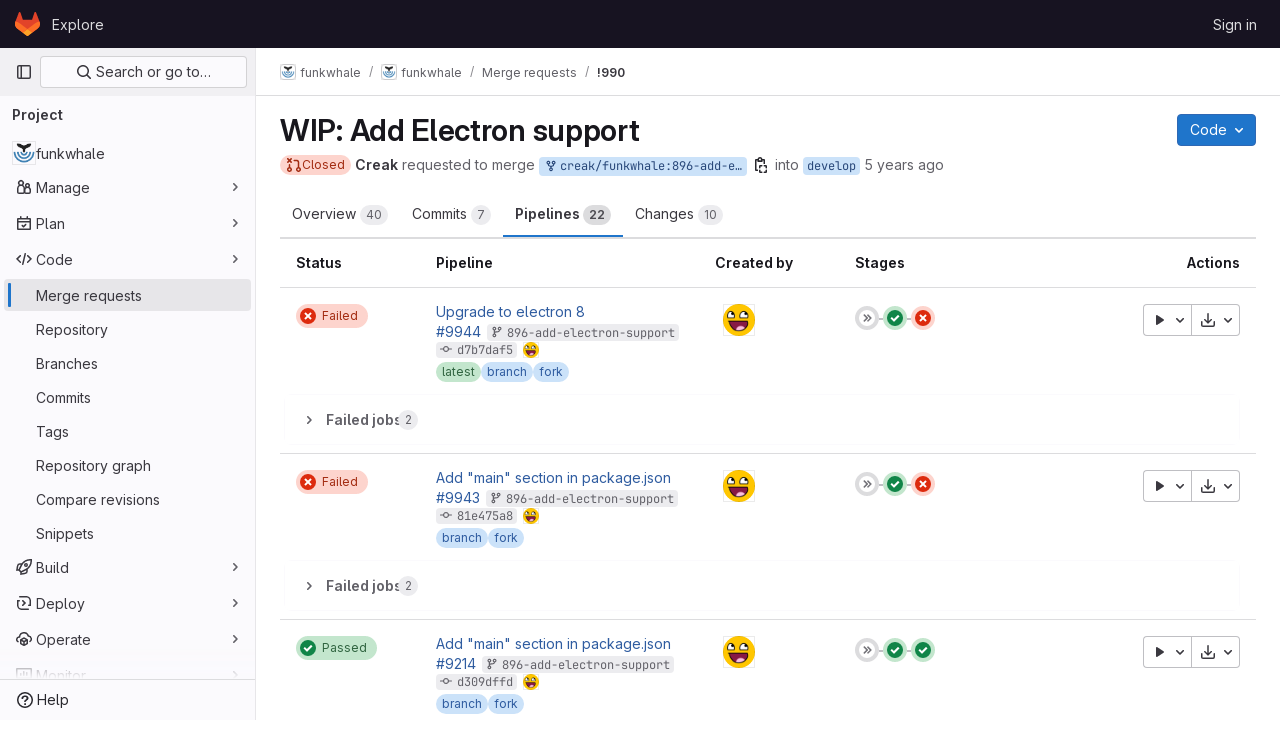

--- FILE ---
content_type: text/html; charset=utf-8
request_url: https://dev.funkwhale.audio/funkwhale/funkwhale/-/merge_requests/990/pipelines
body_size: 20673
content:






<!DOCTYPE html>
<html class="gl-light ui-neutral with-top-bar with-header " lang="en">
<head prefix="og: http://ogp.me/ns#">
<meta charset="utf-8">
<meta content="IE=edge" http-equiv="X-UA-Compatible">
<meta content="width=device-width, initial-scale=1" name="viewport">
<title>WIP: Add Electron support (!990) · Merge requests · funkwhale / funkwhale · GitLab</title>
<script>
//<![CDATA[
window.gon={};gon.api_version="v4";gon.default_avatar_url="https://dev.funkwhale.audio/assets/no_avatar-849f9c04a3a0d0cea2424ae97b27447dc64a7dbfae83c036c45b403392f0e8ba.png";gon.max_file_size=10;gon.asset_host=null;gon.webpack_public_path="/assets/webpack/";gon.relative_url_root="";gon.user_color_mode="gl-light";gon.user_color_scheme="white";gon.markdown_surround_selection=null;gon.markdown_automatic_lists=null;gon.math_rendering_limits_enabled=true;gon.recaptcha_api_server_url="https://www.recaptcha.net/recaptcha/api.js";gon.recaptcha_sitekey="6Lc9Y8srAAAAADALoz9wyRppSuIGG-45VtTzeys2";gon.gitlab_url="https://dev.funkwhale.audio";gon.promo_url="https://about.gitlab.com";gon.forum_url="https://forum.gitlab.com";gon.docs_url="https://docs.gitlab.com";gon.revision="073fca15cf9";gon.feature_category="code_review_workflow";gon.gitlab_logo="/assets/gitlab_logo-2957169c8ef64c58616a1ac3f4fc626e8a35ce4eb3ed31bb0d873712f2a041a0.png";gon.secure=true;gon.sprite_icons="/assets/icons-ca86b3ebff8cbe14f7728864eabad153d00b66986018226fe439015884de11c2.svg";gon.sprite_file_icons="/assets/file_icons/file_icons-88a95467170997d6a4052c781684c8250847147987090747773c1ee27c513c5f.svg";gon.emoji_sprites_css_path="/assets/emoji_sprites-bd26211944b9d072037ec97cb138f1a52cd03ef185cd38b8d1fcc963245199a1.css";gon.emoji_backend_version=4;gon.gridstack_css_path="/assets/lazy_bundles/gridstack-4cd1da7c8adb8553e78a4f5545a8ab57a46258e091e6ac0382e6de79bca5ea3c.css";gon.test_env=false;gon.disable_animations=false;gon.suggested_label_colors={"#cc338b":"Magenta-pink","#dc143c":"Crimson","#c21e56":"Rose red","#cd5b45":"Dark coral","#ed9121":"Carrot orange","#eee600":"Titanium yellow","#009966":"Green-cyan","#8fbc8f":"Dark sea green","#6699cc":"Blue-gray","#e6e6fa":"Lavender","#9400d3":"Dark violet","#330066":"Deep violet","#36454f":"Charcoal grey","#808080":"Gray"};gon.first_day_of_week=0;gon.time_display_relative=true;gon.time_display_format=0;gon.ee=true;gon.jh=false;gon.dot_com=false;gon.uf_error_prefix="UF";gon.pat_prefix="glpat-";gon.keyboard_shortcuts_enabled=true;gon.diagramsnet_url="https://embed.diagrams.net";gon.features={"uiForOrganizations":false,"organizationSwitching":false,"findAndReplace":false,"removeMonitorMetrics":true,"workItemsViewPreference":true,"workItemViewForIssues":true,"searchButtonTopRight":false,"mergeRequestDashboard":false,"newProjectCreationForm":false,"workItemsClientSideBoards":false,"glqlWorkItems":false,"duoChatDynamicDimension":true,"duoChatMultiThread":true,"advancedContextResolver":true,"vulnerabilityReportTypeScannerFilter":true,"glqlIntegration":true,"glqlLoadOnClick":false,"continueIndentedText":false,"mrExperienceSurvey":false,"mrPipelinesGraphql":false,"notificationsTodosButtons":false,"improvedReviewExperience":false,"mergeTrainsSkipTrain":true,"mrReportsTab":false};gon.roadmap_epics_limit=1000;gon.abilities={"resolveVulnerabilityWithAi":false,"measureCommentTemperature":false};
//]]>
</script>


<script>
//<![CDATA[
var gl = window.gl || {};
gl.startup_calls = {"/funkwhale/funkwhale/-/merge_requests/990/diffs_metadata.json?diff_head=true\u0026view=inline\u0026w=1":{},"/funkwhale/funkwhale/-/merge_requests/990.json?serializer=sidebar_extras":{}};
gl.startup_graphql_calls = null;

if (gl.startup_calls && window.fetch) {
  Object.keys(gl.startup_calls).forEach(apiCall => {
   gl.startup_calls[apiCall] = {
      fetchCall: fetch(apiCall, {
        // Emulate XHR for Rails AJAX request checks
        headers: {
          'X-Requested-With': 'XMLHttpRequest'
        },
        // fetch won’t send cookies in older browsers, unless you set the credentials init option.
        // We set to `same-origin` which is default value in modern browsers.
        // See https://github.com/whatwg/fetch/pull/585 for more information.
        credentials: 'same-origin'
      })
    };
  });
}
if (gl.startup_graphql_calls && window.fetch) {
  const headers = {"X-CSRF-Token":"p57fcuvbfzU_9gqrnKNHPQzgQ1LK1kADaoJJEgMH0YclG_vGLqAZyG5epI5MCHvTYU1iL11v8ruEuq8t6j3FYw","x-gitlab-feature-category":"code_review_workflow"};
  const url = `https://dev.funkwhale.audio/api/graphql`

  const opts = {
    method: "POST",
    headers: {
      "Content-Type": "application/json",
      ...headers,
    }
  };

  gl.startup_graphql_calls = gl.startup_graphql_calls.map(call => ({
    ...call,
    fetchCall: fetch(url, {
      ...opts,
      credentials: 'same-origin',
      body: JSON.stringify(call)
    })
  }))
}


//]]>
</script>



<link rel="stylesheet" href="/assets/application-1d2ba133181f57a664fe0c0762084fc27b4950850ddbf3ba71fb06cd79e85e5b.css" />
<link rel="stylesheet" href="/assets/page_bundles/merge_request-0a3ddaf81eb1f1e5d8ffb7ebf6193b4c7c152003c05ac07e6db42e0c3f259f1a.css" /><link rel="stylesheet" href="/assets/page_bundles/issuable-e25480d2326300d5c49ad31dbd847a53e39fc33a5fd595a961dd7238e411b558.css" /><link rel="stylesheet" href="/assets/page_bundles/notes_shared-dcc7282569d2548ab3f480f68ca656dfaffd9d58ccaf6c8aac8a297bd5249d1f.css" /><link rel="stylesheet" href="/assets/page_bundles/design_management-59041070a0233b51f75b03b6bf6d549a6afa962796f8b01d376c8537e383df66.css" /><link rel="stylesheet" href="/assets/page_bundles/merge_requests-f8ba30d61d681a1887eed8f921c7efa3cffaf5cd65c8cd017e5937579e268b7f.css" /><link rel="stylesheet" href="/assets/page_bundles/pipelines-6ba5ae9caa773b87981434d8647999760be98ed9899bda3c0ecd3fa85ff8434a.css" /><link rel="stylesheet" href="/assets/page_bundles/reports-05ae6ad2ca1648269e5e7b9cb19ed7d2e7743ee997c4e0bf9dd22d328386a40d.css" /><link rel="stylesheet" href="/assets/page_bundles/ci_status-20afc8363b8143e2aa515e8598c1f170a245cefb1394c00334d621e05236657b.css" /><link rel="stylesheet" href="/assets/page_bundles/labels-3508460b8d6f839e9d60de1f2065fdaf7f057efab04cf71966acef6a86fe9b41.css" /><link rel="stylesheet" href="/assets/page_bundles/commit_description-1e2cba4dda3c7b30dd84924809020c569f1308dea51520fe1dd5d4ce31403195.css" /><link rel="stylesheet" href="/assets/page_bundles/work_items-719106b9e2288f0ecc75a8684a0312e38134efe78ac4cc5a9e7e37e93741fb3e.css" />
<link rel="stylesheet" href="/assets/application_utilities-f77f86f78d4146d4c2c821bc481cee77b897df284886ad189d8dcb1234cb9651.css" />
<link rel="stylesheet" href="/assets/tailwind-f85e052feae46b1d4b4196455d36a6a39034406d76c825749deca6f2fbfb3656.css" />


<link rel="stylesheet" href="/assets/fonts-fae5d3f79948bd85f18b6513a025f863b19636e85b09a1492907eb4b1bb0557b.css" />
<link rel="stylesheet" href="/assets/highlight/themes/white-e4167b85702e96dd41cb029f9684388ac04731836d742ce6e8b65e2f8c2c96fd.css" />

<script src="/assets/webpack/runtime.7aa9fe41.bundle.js" defer="defer"></script>
<script src="/assets/webpack/main.0b827bca.chunk.js" defer="defer"></script>
<script src="/assets/webpack/tracker.d3d69d80.chunk.js" defer="defer"></script>
<script>
//<![CDATA[
window.snowplowOptions = {"namespace":"gl","hostname":"dev.funkwhale.audio:443","postPath":"/-/collect_events","forceSecureTracker":true,"appId":"gitlab_sm"}

gl = window.gl || {};
gl.snowplowStandardContext = {"schema":"iglu:com.gitlab/gitlab_standard/jsonschema/1-1-6","data":{"environment":"self-managed","source":"gitlab-rails","correlation_id":"01KA698KVCSQQGQ88V56K3ZP02","plan":"default","extra":{},"user_id":null,"global_user_id":null,"is_gitlab_team_member":null,"namespace_id":39,"ultimate_parent_namespace_id":39,"project_id":17,"feature_enabled_by_namespace_ids":null,"realm":"self-managed","instance_id":"5d204161-cbfb-46ad-a21e-5673ef3ee25c","unique_instance_id":"2515700c-ff73-5889-bf2f-f7a6dbac6f22","host_name":"dev.funkwhale.audio","instance_version":"18.0.2","context_generated_at":"2025-11-16T12:12:01.488Z"}}
gl.snowplowPseudonymizedPageUrl = "https://dev.funkwhale.audio/namespace39/project17/-/merge_requests/990?tab=pipelines";
gl.maskedDefaultReferrerUrl = null;
gl.ga4MeasurementId = 'G-ENFH3X7M5Y';
gl.duoEvents = ["ai_question_category","perform_completion_worker","process_gitlab_duo_question","ai_response_time","click_purchase_seats_button_group_duo_pro_home_page","default_answer","detected_high_comment_temperature","detected_repeated_high_comment_temperature","error_answer","execute_llm_method","finish_duo_workflow_execution","forced_high_temperature_commenting","i_quickactions_q","request_ask_help","request_duo_chat_response","requested_comment_temperature","retry_duo_workflow_execution","start_duo_workflow_execution","submit_gitlab_duo_question","tokens_per_embedding","tokens_per_user_request_prompt","tokens_per_user_request_response"];
gl.onlySendDuoEvents = true;


//]]>
</script>
<link rel="preload" href="/assets/application_utilities-f77f86f78d4146d4c2c821bc481cee77b897df284886ad189d8dcb1234cb9651.css" as="style" type="text/css">
<link rel="preload" href="/assets/application-1d2ba133181f57a664fe0c0762084fc27b4950850ddbf3ba71fb06cd79e85e5b.css" as="style" type="text/css">
<link rel="preload" href="/assets/highlight/themes/white-e4167b85702e96dd41cb029f9684388ac04731836d742ce6e8b65e2f8c2c96fd.css" as="style" type="text/css">
<link crossorigin="" href="https://events.gitlab.net" rel="preconnect">
<link as="font" crossorigin="" href="/assets/gitlab-sans/GitLabSans-1e0a5107ea3bbd4be93e8ad2c503467e43166cd37e4293570b490e0812ede98b.woff2" rel="preload">
<link as="font" crossorigin="" href="/assets/gitlab-sans/GitLabSans-Italic-38eaf1a569a54ab28c58b92a4a8de3afb96b6ebc250cf372003a7b38151848cc.woff2" rel="preload">
<link as="font" crossorigin="" href="/assets/gitlab-mono/GitLabMono-08d2c5e8ff8fd3d2d6ec55bc7713380f8981c35f9d2df14e12b835464d6e8f23.woff2" rel="preload">
<link as="font" crossorigin="" href="/assets/gitlab-mono/GitLabMono-Italic-38e58d8df29485a20c550da1d0111e2c2169f6dcbcf894f2cd3afbdd97bcc588.woff2" rel="preload">
<link rel="preload" href="/assets/fonts-fae5d3f79948bd85f18b6513a025f863b19636e85b09a1492907eb4b1bb0557b.css" as="style" type="text/css">




<script src="/assets/webpack/commons-pages.admin.application_settings.service_accounts-pages.groups.analytics.dashboards-pages.gr-bf1d34a4.528ed55d.chunk.js" defer="defer"></script>
<script src="/assets/webpack/commons-pages.search.show-super_sidebar.e97fdcb6.chunk.js" defer="defer"></script>
<script src="/assets/webpack/super_sidebar.3557db2e.chunk.js" defer="defer"></script>
<script src="/assets/webpack/commons-pages.projects-pages.projects.activity-pages.projects.alert_management.details-pages.project-6b2e0f2b.6bff2b95.chunk.js" defer="defer"></script>
<script src="/assets/webpack/4.d4223b88.chunk.js" defer="defer"></script>
<script src="/assets/webpack/commons-pages.admin.abuse_reports.show-pages.admin.topics.edit-pages.admin.topics.new-pages.groups.c-56deae20.e9ecffc0.chunk.js" defer="defer"></script>
<script src="/assets/webpack/commons-pages.admin.abuse_reports.show-pages.admin.topics.edit-pages.admin.topics.new-pages.groups.c-1a73758b.9948d8b8.chunk.js" defer="defer"></script>
<script src="/assets/webpack/commons-pages.admin.abuse_reports.show-pages.admin.topics.edit-pages.admin.topics.new-pages.groups.c-d75694b5.77cc2f68.chunk.js" defer="defer"></script>
<script src="/assets/webpack/8.8994298a.chunk.js" defer="defer"></script>
<script src="/assets/webpack/commons-pages.admin.abuse_reports.show-pages.admin.topics.edit-pages.admin.topics.new-pages.groups.c-8f6a0b28.8638880b.chunk.js" defer="defer"></script>
<script src="/assets/webpack/commons-pages.admin.abuse_reports.show-pages.admin.topics.edit-pages.admin.topics.new-pages.groups.c-a2032b93.a834725c.chunk.js" defer="defer"></script>
<script src="/assets/webpack/17.df1d6acf.chunk.js" defer="defer"></script>
<script src="/assets/webpack/commons-pages.dashboard.issues-pages.groups.epics.new-pages.groups.issues-pages.groups.merge_request-c1a9db24.62c3fd42.chunk.js" defer="defer"></script>
<script src="/assets/webpack/19.e52afb02.chunk.js" defer="defer"></script>
<script src="/assets/webpack/28.83b5bb74.chunk.js" defer="defer"></script>
<script src="/assets/webpack/29.ebbd53a2.chunk.js" defer="defer"></script>
<script src="/assets/webpack/commons-pages.groups.merge_requests-pages.groups.roadmap.show-pages.groups.settings.repository.show--d8732bc0.d1cf34fa.chunk.js" defer="defer"></script>
<script src="/assets/webpack/36.84c266c1.chunk.js" defer="defer"></script>
<script src="/assets/webpack/commons-pages.groups.merge_requests-pages.groups.roadmap.show-pages.projects.incidents.show-pages.pr-3d0f6101.be87f1b6.chunk.js" defer="defer"></script>
<script src="/assets/webpack/commons-mountGroupApprovalSettings-pages.groups.security.compliance_dashboards-pages.groups.security-2dfa282d.94fd0f6a.chunk.js" defer="defer"></script>
<script src="/assets/webpack/commons-pages.groups.merge_requests-pages.projects.merge_requests.conflicts-pages.projects.merge_req-04364fd1.85653ead.chunk.js" defer="defer"></script>
<script src="/assets/webpack/pages.projects.merge_requests.show.9af1d50f.chunk.js" defer="defer"></script>

<meta content="object" property="og:type">
<meta content="GitLab" property="og:site_name">
<meta content="WIP: Add Electron support (!990) · Merge requests · funkwhale / funkwhale · GitLab" property="og:title">
<meta content="Disclaimer: I am discovering both Electron and the Funkwhale code base at the same time, any help would be greatly appreciated! 😉 " property="og:description">
<meta content="https://dev.funkwhale.audio/uploads/-/system/project/avatar/17/logo.png" property="og:image">
<meta content="64" property="og:image:width">
<meta content="64" property="og:image:height">
<meta content="https://dev.funkwhale.audio/funkwhale/funkwhale/-/merge_requests/990/pipelines" property="og:url">
<meta content="summary" property="twitter:card">
<meta content="WIP: Add Electron support (!990) · Merge requests · funkwhale / funkwhale · GitLab" property="twitter:title">
<meta content="Disclaimer: I am discovering both Electron and the Funkwhale code base at the same time, any help would be greatly appreciated! 😉 " property="twitter:description">
<meta content="https://dev.funkwhale.audio/uploads/-/system/project/avatar/17/logo.png" property="twitter:image">
<meta property="twitter:label1" content="Author"><meta property="twitter:data1" content="Creak">
<meta name="csrf-param" content="authenticity_token" />
<meta name="csrf-token" content="-jKgyRZKDg-0lYpjjC5YysJ_H2Y95fSIN6tmyOLd2fV4t4R90zFo8uU9JEZchWQkr9I-G6pcRjDZk4D3C-fNEQ" />
<meta name="csp-nonce" />
<meta name="action-cable-url" content="/-/cable" />
<link href="/-/manifest.json" rel="manifest">
<link rel="icon" type="image/png" href="/assets/favicon-72a2cad5025aa931d6ea56c3201d1f18e68a8cd39788c7c80d5b2b82aa5143ef.png" id="favicon" data-original-href="/assets/favicon-72a2cad5025aa931d6ea56c3201d1f18e68a8cd39788c7c80d5b2b82aa5143ef.png" />
<link rel="apple-touch-icon" type="image/x-icon" href="/assets/apple-touch-icon-b049d4bc0dd9626f31db825d61880737befc7835982586d015bded10b4435460.png" />
<link href="/search/opensearch.xml" rel="search" title="Search GitLab" type="application/opensearchdescription+xml">




<meta content="Disclaimer: I am discovering both Electron and the Funkwhale code base at the same time, any help would be greatly appreciated! 😉 " name="description">
<meta content="#ececef" name="theme-color">
</head>

<body class="tab-width-8 gl-browser-chrome gl-platform-mac body-fixed-scrollbar" data-group="funkwhale" data-group-full-path="funkwhale" data-namespace-id="39" data-page="projects:merge_requests:show" data-page-type-id="990" data-project="funkwhale" data-project-full-path="funkwhale/funkwhale" data-project-id="17">
<div id="js-tooltips-container"></div>
<script>
//<![CDATA[
gl = window.gl || {};
gl.GfmAutoComplete = gl.GfmAutoComplete || {};
gl.GfmAutoComplete.dataSources = {"members":"/funkwhale/funkwhale/-/autocomplete_sources/members?type=MergeRequest\u0026type_id=990","issues":"/funkwhale/funkwhale/-/autocomplete_sources/issues","mergeRequests":"/funkwhale/funkwhale/-/autocomplete_sources/merge_requests","labels":"/funkwhale/funkwhale/-/autocomplete_sources/labels?type=MergeRequest\u0026type_id=990","milestones":"/funkwhale/funkwhale/-/autocomplete_sources/milestones","commands":"/funkwhale/funkwhale/-/autocomplete_sources/commands?type=MergeRequest\u0026type_id=990","snippets":"/funkwhale/funkwhale/-/autocomplete_sources/snippets","contacts":"/funkwhale/funkwhale/-/autocomplete_sources/contacts?type=MergeRequest\u0026type_id=990","wikis":"/funkwhale/funkwhale/-/autocomplete_sources/wikis"};


//]]>
</script>
<script>
//<![CDATA[
gl = window.gl || {};
gl.client = {"isChrome":true,"isMac":true};


//]]>
</script>


<header class="header-logged-out" data-testid="navbar">
<a class="gl-sr-only gl-accessibility" href="#content-body">Skip to content</a>
<div class="container-fluid">
<nav aria-label="Explore GitLab" class="header-logged-out-nav gl-flex gl-gap-3 gl-justify-between">
<div class="gl-flex gl-items-center gl-gap-1">
<span class="gl-sr-only">GitLab</span>
<a title="Homepage" id="logo" class="header-logged-out-logo has-tooltip" aria-label="Homepage" data-track-label="main_navigation" data-track-action="click_gitlab_logo_link" data-track-property="navigation_top" href="/"><svg aria-hidden="true" role="img" class="tanuki-logo" width="25" height="24" viewBox="0 0 25 24" fill="none" xmlns="http://www.w3.org/2000/svg">
  <path class="tanuki-shape tanuki" d="m24.507 9.5-.034-.09L21.082.562a.896.896 0 0 0-1.694.091l-2.29 7.01H7.825L5.535.653a.898.898 0 0 0-1.694-.09L.451 9.411.416 9.5a6.297 6.297 0 0 0 2.09 7.278l.012.01.03.022 5.16 3.867 2.56 1.935 1.554 1.176a1.051 1.051 0 0 0 1.268 0l1.555-1.176 2.56-1.935 5.197-3.89.014-.01A6.297 6.297 0 0 0 24.507 9.5Z"
        fill="#E24329"/>
  <path class="tanuki-shape right-cheek" d="m24.507 9.5-.034-.09a11.44 11.44 0 0 0-4.56 2.051l-7.447 5.632 4.742 3.584 5.197-3.89.014-.01A6.297 6.297 0 0 0 24.507 9.5Z"
        fill="#FC6D26"/>
  <path class="tanuki-shape chin" d="m7.707 20.677 2.56 1.935 1.555 1.176a1.051 1.051 0 0 0 1.268 0l1.555-1.176 2.56-1.935-4.743-3.584-4.755 3.584Z"
        fill="#FCA326"/>
  <path class="tanuki-shape left-cheek" d="M5.01 11.461a11.43 11.43 0 0 0-4.56-2.05L.416 9.5a6.297 6.297 0 0 0 2.09 7.278l.012.01.03.022 5.16 3.867 4.745-3.584-7.444-5.632Z"
        fill="#FC6D26"/>
</svg>

</a></div>
<ul class="gl-list-none gl-p-0 gl-m-0 gl-flex gl-gap-3 gl-items-center gl-grow">
<li class="header-logged-out-nav-item">
<a class="" href="/explore">Explore</a>
</li>
</ul>
<ul class="gl-list-none gl-p-0 gl-m-0 gl-flex gl-gap-3 gl-items-center gl-justify-end">
<li class="header-logged-out-nav-item">
<a href="/users/sign_in?redirect_to_referer=yes">Sign in</a>
</li>
</ul>
</nav>
</div>
</header>

<div class="layout-page page-gutter  page-with-super-sidebar">
<aside class="js-super-sidebar super-sidebar super-sidebar-loading" data-command-palette="{&quot;project_files_url&quot;:&quot;/funkwhale/funkwhale/-/files/develop?format=json&quot;,&quot;project_blob_url&quot;:&quot;/funkwhale/funkwhale/-/blob/develop&quot;}" data-force-desktop-expanded-sidebar="" data-is-saas="false" data-root-path="/" data-sidebar="{&quot;is_logged_in&quot;:false,&quot;context_switcher_links&quot;:[{&quot;title&quot;:&quot;Explore&quot;,&quot;link&quot;:&quot;/explore&quot;,&quot;icon&quot;:&quot;compass&quot;}],&quot;current_menu_items&quot;:[{&quot;id&quot;:&quot;project_overview&quot;,&quot;title&quot;:&quot;funkwhale&quot;,&quot;avatar&quot;:&quot;/uploads/-/system/project/avatar/17/logo.png&quot;,&quot;entity_id&quot;:17,&quot;link&quot;:&quot;/funkwhale/funkwhale&quot;,&quot;link_classes&quot;:&quot;shortcuts-project&quot;,&quot;is_active&quot;:false},{&quot;id&quot;:&quot;manage_menu&quot;,&quot;title&quot;:&quot;Manage&quot;,&quot;icon&quot;:&quot;users&quot;,&quot;avatar_shape&quot;:&quot;rect&quot;,&quot;link&quot;:&quot;/funkwhale/funkwhale/activity&quot;,&quot;is_active&quot;:false,&quot;items&quot;:[{&quot;id&quot;:&quot;activity&quot;,&quot;title&quot;:&quot;Activity&quot;,&quot;link&quot;:&quot;/funkwhale/funkwhale/activity&quot;,&quot;link_classes&quot;:&quot;shortcuts-project-activity&quot;,&quot;is_active&quot;:false},{&quot;id&quot;:&quot;members&quot;,&quot;title&quot;:&quot;Members&quot;,&quot;link&quot;:&quot;/funkwhale/funkwhale/-/project_members&quot;,&quot;is_active&quot;:false},{&quot;id&quot;:&quot;labels&quot;,&quot;title&quot;:&quot;Labels&quot;,&quot;link&quot;:&quot;/funkwhale/funkwhale/-/labels&quot;,&quot;is_active&quot;:false}],&quot;separated&quot;:false},{&quot;id&quot;:&quot;plan_menu&quot;,&quot;title&quot;:&quot;Plan&quot;,&quot;icon&quot;:&quot;planning&quot;,&quot;avatar_shape&quot;:&quot;rect&quot;,&quot;link&quot;:&quot;/funkwhale/funkwhale/-/issues&quot;,&quot;is_active&quot;:false,&quot;items&quot;:[{&quot;id&quot;:&quot;project_issue_list&quot;,&quot;title&quot;:&quot;Issues&quot;,&quot;link&quot;:&quot;/funkwhale/funkwhale/-/issues&quot;,&quot;link_classes&quot;:&quot;shortcuts-issues has-sub-items&quot;,&quot;pill_count_field&quot;:&quot;openIssuesCount&quot;,&quot;pill_count_dynamic&quot;:false,&quot;is_active&quot;:false},{&quot;id&quot;:&quot;boards&quot;,&quot;title&quot;:&quot;Issue boards&quot;,&quot;link&quot;:&quot;/funkwhale/funkwhale/-/boards&quot;,&quot;link_classes&quot;:&quot;shortcuts-issue-boards&quot;,&quot;is_active&quot;:false},{&quot;id&quot;:&quot;milestones&quot;,&quot;title&quot;:&quot;Milestones&quot;,&quot;link&quot;:&quot;/funkwhale/funkwhale/-/milestones&quot;,&quot;is_active&quot;:false},{&quot;id&quot;:&quot;project_wiki&quot;,&quot;title&quot;:&quot;Wiki&quot;,&quot;link&quot;:&quot;/funkwhale/funkwhale/-/wikis/home&quot;,&quot;link_classes&quot;:&quot;shortcuts-wiki&quot;,&quot;is_active&quot;:false}],&quot;separated&quot;:false},{&quot;id&quot;:&quot;code_menu&quot;,&quot;title&quot;:&quot;Code&quot;,&quot;icon&quot;:&quot;code&quot;,&quot;avatar_shape&quot;:&quot;rect&quot;,&quot;link&quot;:&quot;/funkwhale/funkwhale/-/merge_requests&quot;,&quot;is_active&quot;:true,&quot;items&quot;:[{&quot;id&quot;:&quot;project_merge_request_list&quot;,&quot;title&quot;:&quot;Merge requests&quot;,&quot;link&quot;:&quot;/funkwhale/funkwhale/-/merge_requests&quot;,&quot;link_classes&quot;:&quot;shortcuts-merge_requests&quot;,&quot;pill_count_field&quot;:&quot;openMergeRequestsCount&quot;,&quot;pill_count_dynamic&quot;:false,&quot;is_active&quot;:true},{&quot;id&quot;:&quot;files&quot;,&quot;title&quot;:&quot;Repository&quot;,&quot;link&quot;:&quot;/funkwhale/funkwhale/-/tree/develop&quot;,&quot;link_classes&quot;:&quot;shortcuts-tree&quot;,&quot;is_active&quot;:false},{&quot;id&quot;:&quot;branches&quot;,&quot;title&quot;:&quot;Branches&quot;,&quot;link&quot;:&quot;/funkwhale/funkwhale/-/branches&quot;,&quot;is_active&quot;:false},{&quot;id&quot;:&quot;commits&quot;,&quot;title&quot;:&quot;Commits&quot;,&quot;link&quot;:&quot;/funkwhale/funkwhale/-/commits/develop?ref_type=heads&quot;,&quot;link_classes&quot;:&quot;shortcuts-commits&quot;,&quot;is_active&quot;:false},{&quot;id&quot;:&quot;tags&quot;,&quot;title&quot;:&quot;Tags&quot;,&quot;link&quot;:&quot;/funkwhale/funkwhale/-/tags&quot;,&quot;is_active&quot;:false},{&quot;id&quot;:&quot;graphs&quot;,&quot;title&quot;:&quot;Repository graph&quot;,&quot;link&quot;:&quot;/funkwhale/funkwhale/-/network/develop?ref_type=heads&quot;,&quot;link_classes&quot;:&quot;shortcuts-network&quot;,&quot;is_active&quot;:false},{&quot;id&quot;:&quot;compare&quot;,&quot;title&quot;:&quot;Compare revisions&quot;,&quot;link&quot;:&quot;/funkwhale/funkwhale/-/compare?from=develop\u0026to=develop&quot;,&quot;is_active&quot;:false},{&quot;id&quot;:&quot;project_snippets&quot;,&quot;title&quot;:&quot;Snippets&quot;,&quot;link&quot;:&quot;/funkwhale/funkwhale/-/snippets&quot;,&quot;link_classes&quot;:&quot;shortcuts-snippets&quot;,&quot;is_active&quot;:false}],&quot;separated&quot;:false},{&quot;id&quot;:&quot;build_menu&quot;,&quot;title&quot;:&quot;Build&quot;,&quot;icon&quot;:&quot;rocket&quot;,&quot;avatar_shape&quot;:&quot;rect&quot;,&quot;link&quot;:&quot;/funkwhale/funkwhale/-/pipelines&quot;,&quot;is_active&quot;:false,&quot;items&quot;:[{&quot;id&quot;:&quot;pipelines&quot;,&quot;title&quot;:&quot;Pipelines&quot;,&quot;link&quot;:&quot;/funkwhale/funkwhale/-/pipelines&quot;,&quot;link_classes&quot;:&quot;shortcuts-pipelines&quot;,&quot;is_active&quot;:false},{&quot;id&quot;:&quot;jobs&quot;,&quot;title&quot;:&quot;Jobs&quot;,&quot;link&quot;:&quot;/funkwhale/funkwhale/-/jobs&quot;,&quot;link_classes&quot;:&quot;shortcuts-builds&quot;,&quot;is_active&quot;:false},{&quot;id&quot;:&quot;pipeline_schedules&quot;,&quot;title&quot;:&quot;Pipeline schedules&quot;,&quot;link&quot;:&quot;/funkwhale/funkwhale/-/pipeline_schedules&quot;,&quot;link_classes&quot;:&quot;shortcuts-builds&quot;,&quot;is_active&quot;:false},{&quot;id&quot;:&quot;artifacts&quot;,&quot;title&quot;:&quot;Artifacts&quot;,&quot;link&quot;:&quot;/funkwhale/funkwhale/-/artifacts&quot;,&quot;link_classes&quot;:&quot;shortcuts-builds&quot;,&quot;is_active&quot;:false}],&quot;separated&quot;:false},{&quot;id&quot;:&quot;deploy_menu&quot;,&quot;title&quot;:&quot;Deploy&quot;,&quot;icon&quot;:&quot;deployments&quot;,&quot;avatar_shape&quot;:&quot;rect&quot;,&quot;link&quot;:&quot;/funkwhale/funkwhale/-/releases&quot;,&quot;is_active&quot;:false,&quot;items&quot;:[{&quot;id&quot;:&quot;releases&quot;,&quot;title&quot;:&quot;Releases&quot;,&quot;link&quot;:&quot;/funkwhale/funkwhale/-/releases&quot;,&quot;link_classes&quot;:&quot;shortcuts-deployments-releases&quot;,&quot;is_active&quot;:false},{&quot;id&quot;:&quot;packages_registry&quot;,&quot;title&quot;:&quot;Package registry&quot;,&quot;link&quot;:&quot;/funkwhale/funkwhale/-/packages&quot;,&quot;link_classes&quot;:&quot;shortcuts-container-registry&quot;,&quot;is_active&quot;:false},{&quot;id&quot;:&quot;container_registry&quot;,&quot;title&quot;:&quot;Container registry&quot;,&quot;link&quot;:&quot;/funkwhale/funkwhale/container_registry&quot;,&quot;is_active&quot;:false},{&quot;id&quot;:&quot;model_registry&quot;,&quot;title&quot;:&quot;Model registry&quot;,&quot;link&quot;:&quot;/funkwhale/funkwhale/-/ml/models&quot;,&quot;is_active&quot;:false}],&quot;separated&quot;:false},{&quot;id&quot;:&quot;operations_menu&quot;,&quot;title&quot;:&quot;Operate&quot;,&quot;icon&quot;:&quot;cloud-pod&quot;,&quot;avatar_shape&quot;:&quot;rect&quot;,&quot;link&quot;:&quot;/funkwhale/funkwhale/-/terraform_module_registry&quot;,&quot;is_active&quot;:false,&quot;items&quot;:[{&quot;id&quot;:&quot;infrastructure_registry&quot;,&quot;title&quot;:&quot;Terraform modules&quot;,&quot;link&quot;:&quot;/funkwhale/funkwhale/-/terraform_module_registry&quot;,&quot;is_active&quot;:false}],&quot;separated&quot;:false},{&quot;id&quot;:&quot;monitor_menu&quot;,&quot;title&quot;:&quot;Monitor&quot;,&quot;icon&quot;:&quot;monitor&quot;,&quot;avatar_shape&quot;:&quot;rect&quot;,&quot;link&quot;:&quot;/funkwhale/funkwhale/-/issues/service_desk&quot;,&quot;is_active&quot;:false,&quot;items&quot;:[{&quot;id&quot;:&quot;service_desk&quot;,&quot;title&quot;:&quot;Service Desk&quot;,&quot;link&quot;:&quot;/funkwhale/funkwhale/-/issues/service_desk&quot;,&quot;is_active&quot;:false}],&quot;separated&quot;:false},{&quot;id&quot;:&quot;analyze_menu&quot;,&quot;title&quot;:&quot;Analyze&quot;,&quot;icon&quot;:&quot;chart&quot;,&quot;avatar_shape&quot;:&quot;rect&quot;,&quot;link&quot;:&quot;/funkwhale/funkwhale/-/value_stream_analytics&quot;,&quot;is_active&quot;:false,&quot;items&quot;:[{&quot;id&quot;:&quot;cycle_analytics&quot;,&quot;title&quot;:&quot;Value stream analytics&quot;,&quot;link&quot;:&quot;/funkwhale/funkwhale/-/value_stream_analytics&quot;,&quot;link_classes&quot;:&quot;shortcuts-project-cycle-analytics&quot;,&quot;is_active&quot;:false},{&quot;id&quot;:&quot;contributors&quot;,&quot;title&quot;:&quot;Contributor analytics&quot;,&quot;link&quot;:&quot;/funkwhale/funkwhale/-/graphs/develop?ref_type=heads&quot;,&quot;is_active&quot;:false},{&quot;id&quot;:&quot;ci_cd_analytics&quot;,&quot;title&quot;:&quot;CI/CD analytics&quot;,&quot;link&quot;:&quot;/funkwhale/funkwhale/-/pipelines/charts&quot;,&quot;is_active&quot;:false},{&quot;id&quot;:&quot;repository_analytics&quot;,&quot;title&quot;:&quot;Repository analytics&quot;,&quot;link&quot;:&quot;/funkwhale/funkwhale/-/graphs/develop/charts&quot;,&quot;link_classes&quot;:&quot;shortcuts-repository-charts&quot;,&quot;is_active&quot;:false},{&quot;id&quot;:&quot;model_experiments&quot;,&quot;title&quot;:&quot;Model experiments&quot;,&quot;link&quot;:&quot;/funkwhale/funkwhale/-/ml/experiments&quot;,&quot;is_active&quot;:false}],&quot;separated&quot;:false}],&quot;current_context_header&quot;:&quot;Project&quot;,&quot;support_path&quot;:&quot;https://about.gitlab.com/get-help/&quot;,&quot;docs_path&quot;:&quot;/help/docs&quot;,&quot;display_whats_new&quot;:false,&quot;show_version_check&quot;:null,&quot;search&quot;:{&quot;search_path&quot;:&quot;/search&quot;,&quot;issues_path&quot;:&quot;/dashboard/issues&quot;,&quot;mr_path&quot;:&quot;/dashboard/merge_requests&quot;,&quot;autocomplete_path&quot;:&quot;/search/autocomplete&quot;,&quot;settings_path&quot;:&quot;/search/settings&quot;,&quot;search_context&quot;:{&quot;group&quot;:{&quot;id&quot;:39,&quot;name&quot;:&quot;funkwhale&quot;,&quot;full_name&quot;:&quot;funkwhale&quot;},&quot;group_metadata&quot;:{&quot;issues_path&quot;:&quot;/groups/funkwhale/-/issues&quot;,&quot;mr_path&quot;:&quot;/groups/funkwhale/-/merge_requests&quot;},&quot;project&quot;:{&quot;id&quot;:17,&quot;name&quot;:&quot;funkwhale&quot;},&quot;project_metadata&quot;:{&quot;mr_path&quot;:&quot;/funkwhale/funkwhale/-/merge_requests&quot;,&quot;issues_path&quot;:&quot;/funkwhale/funkwhale/-/issues&quot;},&quot;code_search&quot;:false,&quot;scope&quot;:&quot;merge_requests&quot;,&quot;for_snippets&quot;:null}},&quot;panel_type&quot;:&quot;project&quot;,&quot;shortcut_links&quot;:[{&quot;title&quot;:&quot;Snippets&quot;,&quot;href&quot;:&quot;/explore/snippets&quot;,&quot;css_class&quot;:&quot;dashboard-shortcuts-snippets&quot;},{&quot;title&quot;:&quot;Groups&quot;,&quot;href&quot;:&quot;/explore/groups&quot;,&quot;css_class&quot;:&quot;dashboard-shortcuts-groups&quot;},{&quot;title&quot;:&quot;Projects&quot;,&quot;href&quot;:&quot;/explore/projects/starred&quot;,&quot;css_class&quot;:&quot;dashboard-shortcuts-projects&quot;}],&quot;terms&quot;:null}"></aside>


<div class="content-wrapper">
<div class="broadcast-wrapper">



</div>
<div class="alert-wrapper alert-wrapper-top-space gl-flex gl-flex-col gl-gap-3 container-fluid container-limited">






























</div>
<div class="top-bar-fixed container-fluid" data-testid="top-bar">
<div class="top-bar-container gl-flex gl-items-center gl-gap-2">
<div class="gl-grow gl-basis-0 gl-flex gl-items-center gl-justify-start gl-gap-3">
<button class="gl-button btn btn-icon btn-md btn-default btn-default-tertiary js-super-sidebar-toggle-expand super-sidebar-toggle -gl-ml-3" aria-controls="super-sidebar" aria-expanded="false" aria-label="Primary navigation sidebar" type="button"><svg class="s16 gl-icon gl-button-icon " data-testid="sidebar-icon"><use href="/assets/icons-ca86b3ebff8cbe14f7728864eabad153d00b66986018226fe439015884de11c2.svg#sidebar"></use></svg>

</button>
<script type="application/ld+json">
{"@context":"https://schema.org","@type":"BreadcrumbList","itemListElement":[{"@type":"ListItem","position":1,"name":"funkwhale","item":"https://dev.funkwhale.audio/funkwhale"},{"@type":"ListItem","position":2,"name":"funkwhale","item":"https://dev.funkwhale.audio/funkwhale/funkwhale"},{"@type":"ListItem","position":3,"name":"Merge requests","item":"https://dev.funkwhale.audio/funkwhale/funkwhale/-/merge_requests"},{"@type":"ListItem","position":4,"name":"!990","item":"https://dev.funkwhale.audio/funkwhale/funkwhale/-/merge_requests/990/pipelines"}]}


</script>
<div data-testid="breadcrumb-links" id="js-vue-page-breadcrumbs-wrapper">
<div data-breadcrumbs-json="[{&quot;text&quot;:&quot;funkwhale&quot;,&quot;href&quot;:&quot;/funkwhale&quot;,&quot;avatarPath&quot;:&quot;/uploads/-/system/group/avatar/39/logo.png&quot;},{&quot;text&quot;:&quot;funkwhale&quot;,&quot;href&quot;:&quot;/funkwhale/funkwhale&quot;,&quot;avatarPath&quot;:&quot;/uploads/-/system/project/avatar/17/logo.png&quot;},{&quot;text&quot;:&quot;Merge requests&quot;,&quot;href&quot;:&quot;/funkwhale/funkwhale/-/merge_requests&quot;,&quot;avatarPath&quot;:null},{&quot;text&quot;:&quot;!990&quot;,&quot;href&quot;:&quot;/funkwhale/funkwhale/-/merge_requests/990/pipelines&quot;,&quot;avatarPath&quot;:null}]" id="js-vue-page-breadcrumbs"></div>
<div id="js-injected-page-breadcrumbs"></div>
</div>


</div>
<div class="gl-flex-none gl-flex gl-items-center gl-justify-center gl-gap-3">
<div id="js-work-item-feedback"></div>

<div id="js-advanced-search-modal"></div>


</div>
</div>
</div>

<div class="container-fluid container-limited project-highlight-puc">
<main class="content" id="content-body" itemscope itemtype="http://schema.org/SoftwareSourceCode">
<div class="flash-container flash-container-page sticky" data-testid="flash-container">
<div id="js-global-alerts"></div>
</div>







<div class="merge-request" data-lock-version="14" data-mr-action="pipelines" data-project-path="/funkwhale/funkwhale" data-url="/funkwhale/funkwhale/-/merge_requests/990.json">
<div class="detail-page-header border-bottom-0 gl-block gl-pt-5 gl-gap-4 sm:!gl-flex is-merge-request">
<div class="detail-page-header-body">
<h1 class="title gl-heading-1 gl-block gl-grow gl-break-anywhere !gl-m-0" data-testid="title-content">
WIP: Add Electron support
</h1>
<div>
<button class="gl-button btn btn-icon btn-md btn-default btn-icon gl-float-right gl-block gutter-toggle issuable-gutter-toggle js-sidebar-toggle sm:!gl-hidden" type="button"><svg class="s16 gl-icon gl-button-icon " data-testid="chevron-double-lg-left-icon"><use href="/assets/icons-ca86b3ebff8cbe14f7728864eabad153d00b66986018226fe439015884de11c2.svg#chevron-double-lg-left"></use></svg>

</button>
</div>
</div>
<div class="detail-page-header-actions gl-self-start is-merge-request js-issuable-actions gl-flex gl-mt-1">
<div class="gl-flex gl-flex-col sm:gl-flex-row gl-gap-3 gl-w-full sm:gl-w-auto gl-mt-2 sm:gl-mt-0">
<div class="sm:gl-ml-3 dropdown gl-dropdown">
<div data-is-fork="true" data-reviewing-docs-path="/help/user/project/merge_requests/merge_request_troubleshooting.md#check-out-merge-requests-locally-through-the-head-ref" data-source-branch="896-add-electron-support" data-source-project-default-url="https://dev.funkwhale.audio/creak/funkwhale.git" data-source-project-full-path="creak/funkwhale" data-source-project-path="funkwhale" id="js-check-out-modal"></div>
<button class="gl-button btn btn-md btn-confirm gl-flex gl-self-start gl-w-full sm:gl-w-auto !gl-pr-3" data-toggle="dropdown" data-testid="mr-code-dropdown" type="button"><span class="gl-button-text gl-inline-flex gl-justify-between gl-w-full">
Code
<svg class="s16 gl-icon gl-ml-2 !gl-mr-0" data-testid="chevron-down-icon"><use href="/assets/icons-ca86b3ebff8cbe14f7728864eabad153d00b66986018226fe439015884de11c2.svg#chevron-down"></use></svg>

</span>

</button><div class="dropdown-menu dropdown-menu-right">
<div class="gl-dropdown-inner">
<div class="gl-dropdown-contents">
<ul>
<li class="gl-dropdown-section-header">
<header class="dropdown-header">
Review changes
</header>
</li>
<li class="gl-dropdown-item">
<button class="dropdown-item js-check-out-modal-trigger" type="button">
<div class="gl-dropdown-item-text-wrapper">
Check out branch
</div>
</button>
</li>

<li class="gl-dropdown-divider">
<hr class="dropdown-divider">
</li>
<li class="gl-dropdown-section-header">
<header class="dropdown-header">
Download
</header>
</li>
<li class="gl-dropdown-item">
<a class="dropdown-item" download="" data-testid="download-email-patches-menu-item" href="/funkwhale/funkwhale/-/merge_requests/990.patch"><div class="gl-dropdown-item-text-wrapper">
Patches
</div>
</a></li>
<li class="gl-dropdown-item">
<a class="dropdown-item" download="" data-testid="download-plain-diff-menu-item" href="/funkwhale/funkwhale/-/merge_requests/990.diff"><div class="gl-dropdown-item-text-wrapper">
Plain diff
</div>
</a></li>
</ul>
</div>
</div>
</div>
</div>

</div>
</div>
</div>

<div data-can-summarize="false" data-new-comment-template-paths="[{&quot;text&quot;:&quot;Your comment templates&quot;,&quot;href&quot;:&quot;/-/profile/comment_templates&quot;}]" id="js-review-drawer"></div>
<div data-data="{&quot;iid&quot;:990,&quot;defaultBranchName&quot;:&quot;develop&quot;,&quot;projectPath&quot;:&quot;funkwhale/funkwhale&quot;,&quot;sourceProjectPath&quot;:&quot;creak/funkwhale&quot;,&quot;title&quot;:&quot;WIP: Add Electron support&quot;,&quot;isFluidLayout&quot;:&quot;&quot;,&quot;blocksMerge&quot;:&quot;true&quot;,&quot;imported&quot;:&quot;false&quot;,&quot;tabs&quot;:[[&quot;show&quot;,&quot;Overview&quot;,&quot;/funkwhale/funkwhale/-/merge_requests/990&quot;,40],[&quot;commits&quot;,&quot;Commits&quot;,&quot;/funkwhale/funkwhale/-/merge_requests/990/commits&quot;,7],[&quot;pipelines&quot;,&quot;Pipelines&quot;,&quot;/funkwhale/funkwhale/-/merge_requests/990/pipelines&quot;,22],[&quot;diffs&quot;,&quot;Changes&quot;,&quot;/funkwhale/funkwhale/-/merge_requests/990/diffs&quot;,&quot;10&quot;]]}" id="js-merge-sticky-header"></div>
<div class="merge-request-details issuable-details" data-id="17">
<div class="detail-page-description gl-pt-2 gl-pb-4 gl-flex gl-items-baseline gl-flex-wrap gl-text-subtle is-merge-request">
<div class="js-mr-header" data-hidden="false" data-iid="990" data-imported="false" data-project-path="funkwhale/funkwhale" data-state="closed"></div>
<a class="author-link gl-text-link gl-font-bold gl-mr-2 js-user-link" data-user-id="509" data-username="creak" data-name="Creak" data-testid="author-link" href="/creak"><span class="author">Creak</span></a> requested to merge <a title="creak/funkwhale:896-add-electron-support" class="ref-container gl-inline-block gl-truncate gl-max-w-26 gl-ml-2" href="/creak/funkwhale/-/tree/896-add-electron-support"><span class="gl-align-middle -gl-mr-2 has-tooltip" title="The source project is a fork"><svg class="s12 gl-ml-1 has-tooltip" data-testid="fork-icon"><use href="/assets/icons-ca86b3ebff8cbe14f7728864eabad153d00b66986018226fe439015884de11c2.svg#fork"></use></svg></span> creak/funkwhale:896-add-electron-support</a> <button class="gl-button btn btn-icon btn-sm btn-default btn-default-tertiary !gl-hidden md:!gl-inline-block gl-mx-1 js-source-branch-copy" title="Copy branch name &lt;kbd class=&#39;flat ml-1&#39; aria-hidden=true&gt;b&lt;/kbd&gt;" aria-keyshortcuts="b" aria-label="Copy branch name" aria-live="polite" data-toggle="tooltip" data-placement="bottom" data-container="body" data-html="true" data-clipboard-text="896-add-electron-support" type="button"><svg class="s16 gl-icon gl-button-icon " data-testid="copy-to-clipboard-icon"><use href="/assets/icons-ca86b3ebff8cbe14f7728864eabad153d00b66986018226fe439015884de11c2.svg#copy-to-clipboard"></use></svg>

</button> into <a title="develop" class="ref-container gl-inline-block gl-truncate gl-max-w-26 gl-mx-2" href="/funkwhale/funkwhale/-/tree/develop">develop</a>   <time class="js-timeago gl-inline-block" title="Jan 7, 2020 2:00pm" datetime="2020-01-07T14:00:57Z" tabindex="0" aria-label="Jan 7, 2020 2:00pm" data-toggle="tooltip" data-placement="top" data-container="body">Jan 07, 2020</time>
</div>

<div class="gl-static merge-request-tabs-holder js-tabs-affix">
<div class="merge-request-tabs-container gl-flex gl-justify-between is-merge-request">
<ul class="merge-request-tabs nav-tabs nav nav-links gl-flex gl-flex-nowrap gl-m-0 gl-p-0 gl-w-full lg:gl-w-auto">
<li class="notes-tab" data-testid="notes-tab">
<a data-action="show" data-target="#notes" data-toggle="tabvue" href="/funkwhale/funkwhale/-/merge_requests/990">Overview
<span class="gl-badge badge badge-pill badge-muted js-discussions-count"><span class="gl-badge-content">40</span></span>
</a>
</li>
<li class="commits-tab" data-testid="commits-tab">
<a data-action="commits" data-target="#commits" data-toggle="tabvue" href="/funkwhale/funkwhale/-/merge_requests/990/commits">Commits
<span class="gl-badge badge badge-pill badge-muted js-commits-count"><span class="gl-badge-content">7</span></span>
</a>
</li>
<li class="pipelines-tab active">
<a data-action="pipelines" data-target="#pipelines" data-toggle="tabvue" href="/funkwhale/funkwhale/-/merge_requests/990/pipelines">Pipelines
<span class="gl-badge badge badge-pill badge-muted js-pipelines-mr-count"><span class="gl-badge-content">22</span></span>
</a>
</li>

<li class="diffs-tab js-diffs-tab" data-testid="diffs-tab" id="diffs-tab">
<a data-action="diffs" data-target="#diffs" data-toggle="tabvue" href="/funkwhale/funkwhale/-/merge_requests/990/diffs">Changes
<span class="gl-badge badge badge-pill badge-muted js-changes-tab-count" data-gid="gid://gitlab/MergeRequest/1067"><span class="gl-badge-content">10</span></span>
</a>
</li>
</ul>
<div class="gl-flex gl-flex-wrap gl-items-center justify-content-lg-end">
<div data-blocks-merge="true" id="js-vue-discussion-counter"></div>
<div id="js-submit-review-button"></div>
<div class="gl-ml-auto gl-items-center gl-hidden sm:gl-flex lg:gl-hidden gl-ml-3 js-expand-sidebar gl-absolute gl-right-5">
<button class="gl-button btn btn-md btn-default js-sidebar-toggle" type="button"><svg class="s16 gl-icon gl-button-icon " data-testid="chevron-double-lg-left-icon"><use href="/assets/icons-ca86b3ebff8cbe14f7728864eabad153d00b66986018226fe439015884de11c2.svg#chevron-double-lg-left"></use></svg>
<span class="gl-button-text">
Expand

</span>

</button></div>
</div>
</div>
</div>
<div class="tab-content" id="diff-notes-app">
<div id="js-diff-file-finder">
<div id="js-code-navigation"></div>
</div>
<div class="tab-pane notes voting_notes" id="notes" style="">
<div class="merge-request-overview">
<section>
<div class="issuable-discussion js-vue-notes-event">
<div class="detail-page-description gl-pb-0">
<div>
<div class="description !gl-mt-4 " data-testid="description-content">
<div class="md">
<p data-sourcepos="1:1-1:136" dir="auto"><em data-sourcepos="1:1-1:136">Disclaimer: I am discovering both Electron and the Funkwhale code base at the same time, any help would be greatly appreciated! <gl-emoji title="winking face" data-name="wink" data-unicode-version="6.0">😉</gl-emoji></em></p>&#x000A;<p data-sourcepos="3:1-3:25" dir="auto">This MR is based on <a href="/funkwhale/funkwhale/-/merge_requests/853" data-reference-type="merge_request" data-original="!853" data-link="false" data-link-reference="false" data-project="17" data-merge-request="912" data-project-path="funkwhale/funkwhale" data-iid="853" data-container="body" data-placement="top" title="Add Electron support" class="gfm gfm-merge_request">!853 (closed)</a>.</p>&#x000A;<p data-sourcepos="5:1-5:11" dir="auto">Closes <a href="/funkwhale/funkwhale/-/issues/896" data-reference-type="issue" data-original="#896" data-link="false" data-link-reference="false" data-project="17" data-issue="1074" data-project-path="funkwhale/funkwhale" data-iid="896" data-issue-type="issue" data-container="body" data-placement="top" title="Add Electron support" class="gfm gfm-issue">#896 (closed)</a></p>&#x000A;<h3 data-sourcepos="7:1-7:8" dir="auto">&#x000A;<a href="#todo" aria-hidden="true" class="anchor" id="user-content-todo"></a>ToDo</h3>&#x000A;<ul data-sourcepos="9:1-15:0" class="task-list" dir="auto">&#x000A;<li data-sourcepos="9:1-9:30" class="task-list-item">&#x000A;<task-button></task-button><input type="checkbox" class="task-list-item-checkbox" disabled> Add media keys for Linux</li>&#x000A;<li data-sourcepos="10:1-10:43" class="task-list-item">&#x000A;<task-button></task-button><input type="checkbox" class="task-list-item-checkbox" disabled> Add app name (currently it's "front")</li>&#x000A;<li data-sourcepos="11:1-11:32" class="task-list-item">&#x000A;<task-button></task-button><input type="checkbox" class="task-list-item-checkbox" disabled> Add the app to the systray</li>&#x000A;<li data-sourcepos="12:1-12:23" class="task-list-item">&#x000A;<task-button></task-button><input type="checkbox" class="task-list-item-checkbox" disabled> Add notifications</li>&#x000A;<li data-sourcepos="13:1-13:74" class="task-list-item">&#x000A;<task-button></task-button><input type="checkbox" class="task-list-item-checkbox" disabled> Add functionality to choose your remote server through the front end</li>&#x000A;<li data-sourcepos="14:1-15:0" class="task-list-item">&#x000A;<task-button></task-button><input type="checkbox" class="task-list-item-checkbox" disabled> Tests</li>&#x000A;</ul>&#x000A;<h3 data-sourcepos="16:1-16:8" dir="auto">&#x000A;<a href="#done" aria-hidden="true" class="anchor" id="user-content-done"></a>Done</h3>&#x000A;<ul data-sourcepos="18:1-22:0" class="task-list" dir="auto">&#x000A;<li data-sourcepos="18:1-18:66" class="task-list-item">&#x000A;<task-button></task-button><input type="checkbox" class="task-list-item-checkbox" checked disabled> Decouple the Electron dependencies and code from the web app</li>&#x000A;<li data-sourcepos="19:1-19:24" class="task-list-item">&#x000A;<task-button></task-button><input type="checkbox" class="task-list-item-checkbox" checked disabled> Add Funkwhale icon</li>&#x000A;<li data-sourcepos="20:1-20:18" class="task-list-item">&#x000A;<task-button></task-button><input type="checkbox" class="task-list-item-checkbox" checked disabled> Add Electron</li>&#x000A;<li data-sourcepos="21:1-22:0" class="task-list-item">&#x000A;<task-button></task-button><input type="checkbox" class="task-list-item-checkbox" checked disabled> A changelog fragment</li>&#x000A;</ul>&#x000A;<h2 data-sourcepos="23:1-23:8" dir="auto">&#x000A;<a href="#setup" aria-hidden="true" class="anchor" id="user-content-setup"></a>Setup</h2>&#x000A;<p data-sourcepos="25:1-25:118" dir="auto">From <a data-sourcepos="25:6-25:117" href="https://dev.funkwhale.audio/creak/funkwhale/-/blob/896-add-electron-support/CONTRIBUTING.rst">CONTRIBUTING.rst</a>:</p>&#x000A;<blockquote data-sourcepos="27:1-41:42" dir="auto">&#x000A;<p data-sourcepos="27:3-27:40">Install Electron-related dependencies:</p>&#x000A;<div class="gl-relative markdown-code-block js-markdown-code">&#x000A;<pre data-sourcepos="29:7-30:1" class="code highlight js-syntax-highlight language-plaintext" v-pre="true"><code><span id="LC1" class="line" lang="plaintext">yarn electron:install</span></code></pre>&#x000A;<copy-code></copy-code>&#x000A;</div>&#x000A;<p data-sourcepos="31:3-31:34">Run the app in development mode:</p>&#x000A;<div class="gl-relative markdown-code-block js-markdown-code">&#x000A;<pre data-sourcepos="33:7-34:1" class="code highlight js-syntax-highlight language-plaintext" v-pre="true"><code><span id="LC1" class="line" lang="plaintext">yarn electron:serve</span></code></pre>&#x000A;<copy-code></copy-code>&#x000A;</div>&#x000A;<p data-sourcepos="35:3-35:40">Build a production version of the app:</p>&#x000A;<div class="gl-relative markdown-code-block js-markdown-code">&#x000A;<pre data-sourcepos="37:7-38:1" class="code highlight js-syntax-highlight language-plaintext" v-pre="true"><code><span id="LC1" class="line" lang="plaintext">yarn electron:build</span></code></pre>&#x000A;<copy-code></copy-code>&#x000A;</div>&#x000A;<p data-sourcepos="39:3-39:49">Run the app built with <code data-sourcepos="39:28-39:46">yarn electron:build</code>:</p>&#x000A;<div class="gl-relative markdown-code-block js-markdown-code">&#x000A;<pre data-sourcepos="41:7-41:42" class="code highlight js-syntax-highlight language-plaintext" v-pre="true"><code><span id="LC1" class="line" lang="plaintext">./dist_electron/front-0.1.0.AppImage</span></code></pre>&#x000A;<copy-code></copy-code>&#x000A;</div>&#x000A;</blockquote>&#x000A;<h3 data-sourcepos="43:1-43:32" dir="auto">&#x000A;<a href="#connect-to-a-specific-server" aria-hidden="true" class="anchor" id="user-content-connect-to-a-specific-server"></a>Connect to a specific server</h3>&#x000A;<p data-sourcepos="45:1-45:137" dir="auto">In order to test the Electron application with your server, you need to set the <code data-sourcepos="45:82-45:103">WEBPACK_DEV_SERVER_URL</code> environment variable. Like this:</p>&#x000A;<div class="gl-relative markdown-code-block js-markdown-code">&#x000A;<pre data-sourcepos="47:5-48:0" class="code highlight js-syntax-highlight language-plaintext" v-pre="true"><code><span id="LC1" class="line" lang="plaintext">WEBPACK_DEV_SERVER_URL=https://funkwhale.yourdomain.com yarn electron:serve</span></code></pre>&#x000A;<copy-code></copy-code>&#x000A;</div>&#x000A;<p data-sourcepos="49:1-49:2" dir="auto">Or</p>&#x000A;<div class="gl-relative markdown-code-block js-markdown-code">&#x000A;<pre data-sourcepos="51:5-51:96" class="code highlight js-syntax-highlight language-plaintext" v-pre="true"><code><span id="LC1" class="line" lang="plaintext">WEBPACK_DEV_SERVER_URL=https://funkwhale.yourdomain.com ./dist_electron/front-0.1.0.AppImage</span></code></pre>&#x000A;<copy-code></copy-code>&#x000A;</div>
</div>
<textarea class="hidden js-task-list-field" data-value="_Disclaimer: I am discovering both Electron and the Funkwhale code base at the same time, any help would be greatly appreciated! :wink:_

This MR is based on !853.

Closes #896

### ToDo

- [ ] Add media keys for Linux
- [ ] Add app name (currently it&#39;s &quot;front&quot;)
- [ ] Add the app to the systray
- [ ] Add notifications
- [ ] Add functionality to choose your remote server through the front end
- [ ] Tests

### Done

- [x] Decouple the Electron dependencies and code from the web app
- [x] Add Funkwhale icon
- [x] Add Electron
- [x] A changelog fragment

## Setup

From [CONTRIBUTING.rst](https://dev.funkwhale.audio/creak/funkwhale/-/blob/896-add-electron-support/CONTRIBUTING.rst):

&gt; Install Electron-related dependencies:
&gt;
&gt;     yarn electron:install
&gt;
&gt; Run the app in development mode:
&gt;
&gt;     yarn electron:serve
&gt;
&gt; Build a production version of the app:
&gt;
&gt;     yarn electron:build
&gt;
&gt; Run the app built with ``yarn electron:build``:
&gt;
&gt;     ./dist_electron/front-0.1.0.AppImage

### Connect to a specific server

In order to test the Electron application with your server, you need to set the `WEBPACK_DEV_SERVER_URL` environment variable. Like this:

    WEBPACK_DEV_SERVER_URL=https://funkwhale.yourdomain.com yarn electron:serve

Or

    WEBPACK_DEV_SERVER_URL=https://funkwhale.yourdomain.com ./dist_electron/front-0.1.0.AppImage
"></textarea>
</div>
<div class="edited-text gl-mt-4 gl-text-subtle gl-text-sm">Edited <time class="js-timeago time_ago" title="Mar 14, 2020 3:34pm" datetime="2020-03-14T15:34:25Z" tabindex="0" aria-label="Mar 14, 2020 3:34pm" data-toggle="tooltip" data-placement="bottom" data-container="body">Mar 14, 2020</time> by <a class="author-link gl-text-link hover:gl-underline gl-text-subtle js-user-link" data-user-id="509" data-username="creak" data-name="Creak" data-testid="author-link" href="/creak"><span class="">Creak</span></a></div>
</div>

</div>
<div class="emoji-block emoji-list-container js-noteable-awards">
<div class="gl-flex gl-flex-wrap gl-justify-between gl-pt-3">
<div data-can-award-emoji="false" data-path="/api/v4/projects/17/merge_requests/990/award_emoji" data-show-default-award-emojis="true" id="js-vue-awards-block"></div>

</div>

</div>

<div class="js-verification-alert" data-identity-verification-path="/-/identity_verification" data-identity-verification-required="false"></div>
<script>
//<![CDATA[
window.gl = window.gl || {};
window.gl.mrWidgetData = {"id":1067,"iid":990,"source_project_full_path":"creak/funkwhale","target_project_full_path":"funkwhale/funkwhale","can_create_pipeline_in_target_project":false,"email_patches_path":"/funkwhale/funkwhale/-/merge_requests/990.patch","plain_diff_path":"/funkwhale/funkwhale/-/merge_requests/990.diff","merge_request_basic_path":"/funkwhale/funkwhale/-/merge_requests/990.json?serializer=basic","merge_request_widget_path":"/funkwhale/funkwhale/-/merge_requests/990/widget.json","merge_request_cached_widget_path":"/funkwhale/funkwhale/-/merge_requests/990/cached_widget.json","commit_change_content_path":"/funkwhale/funkwhale/-/merge_requests/990/commit_change_content","conflicts_docs_path":"/help/user/project/merge_requests/conflicts.md","reviewing_and_managing_merge_requests_docs_path":"/help/user/project/merge_requests/merge_request_troubleshooting.md#check-out-merge-requests-locally-through-the-head-ref","merge_request_pipelines_docs_path":"/help/ci/pipelines/merge_request_pipelines.md","ci_environments_status_path":"/funkwhale/funkwhale/-/merge_requests/990/ci_environments_status","user_callouts_path":"/-/users/callouts","suggest_pipeline_feature_id":"suggest_pipeline","migrate_jenkins_feature_id":"migrate_from_jenkins_banner","is_dismissed_suggest_pipeline":true,"is_dismissed_jenkins_migration":true,"human_access":null,"new_project_pipeline_path":"/funkwhale/funkwhale/-/pipelines/new","source_project_default_url":"https://dev.funkwhale.audio/creak/funkwhale.git","issues_links":{"assign_to_closing":"/funkwhale/funkwhale/-/merge_requests/990/assign_related_issues","assign_to_closing_count":0,"closing":"\u003ca href=\"/funkwhale/funkwhale/-/issues/896\" data-reference-type=\"issue\" data-original=\"#896\" data-link=\"false\" data-link-reference=\"false\" data-issue=\"1074\" data-project=\"17\" data-iid=\"896\" data-namespace-path=\"funkwhale/funkwhale\" data-project-path=\"funkwhale/funkwhale\" data-issue-type=\"issue\" data-container=\"body\" data-placement=\"top\" title=\"Add Electron support\" class=\"gfm gfm-issue\"\u003e#896 (closed)\u003c/a\u003e","closing_count":1,"mentioned_but_not_closing":"","mentioned_count":0},"security_reports_docs_path":"/help/user/application_security/detect/security_scan_results.md#merge-request","enabled_reports":{"sast":false,"container_scanning":false,"dast":false,"dependency_scanning":false,"license_scanning":false,"coverage_fuzzing":false,"secret_detection":false,"api_fuzzing":false},"show_gitpod_button":true,"gitpod_url":"https://gitpod.io/#https://dev.funkwhale.audio/funkwhale/funkwhale/-/merge_requests/990","gitpod_enabled":false,"require_password_to_approve":false,"merge_request_approvers_available":false,"multiple_approval_rules_available":false,"pipeline_id":9944,"pipeline_iid":36,"can_read_vulnerabilities":false,"can_read_vulnerability_feedback":false,"create_vulnerability_feedback_issue_path":null,"create_vulnerability_feedback_merge_request_path":null,"create_vulnerability_feedback_dismissal_path":null,"discover_project_security_path":null,"has_approvals_available":false,"api_approval_settings_path":null,"merge_immediately_docs_path":"/help/ci/pipelines/merge_trains.md#skip-the-merge-train-and-merge-immediately","saml_approval_path":null,"require_saml_auth_to_approve":false}

window.gl.mrWidgetData.artifacts_endpoint = '/funkwhale/funkwhale/-/pipelines/:pipeline_artifacts_id/downloadable_artifacts.json';
window.gl.mrWidgetData.artifacts_endpoint_placeholder = ':pipeline_artifacts_id';
window.gl.mrWidgetData.pipeline_etag = '/api/graphql:pipelines/sha/d7b7daf52ce8899da0fc6532dcbed927a1a1bf6a';
window.gl.mrWidgetData.squash_before_merge_help_path = '/help/user/project/merge_requests/squash_and_merge.md';
window.gl.mrWidgetData.ci_troubleshooting_docs_path = '/help/ci/debugging.md';
window.gl.mrWidgetData.mr_troubleshooting_docs_path = '/help/user/project/merge_requests/merge_request_troubleshooting.md';
window.gl.mrWidgetData.pipeline_must_succeed_docs_path = '/help/user/project/merge_requests/auto_merge.md#require-a-successful-pipeline-for-merge';
window.gl.mrWidgetData.code_coverage_check_help_page_path = '/help/ci/testing/code_coverage/_index.md#add-a-coverage-check-approval-rule';
window.gl.mrWidgetData.security_configuration_path = '/funkwhale/funkwhale/-/security/configuration';
window.gl.mrWidgetData.license_compliance_docs_path = '/help/user/compliance/license_scanning_of_cyclonedx_files/_index.md';
window.gl.mrWidgetData.eligible_approvers_docs_path = '/help/user/project/merge_requests/approvals/rules.md#eligible-approvers';
window.gl.mrWidgetData.approvals_help_path = '/help/user/project/merge_requests/approvals/_index.md';
window.gl.mrWidgetData.codequality_help_path = '/help/ci/testing/code_quality.md#pipeline-details-view';
window.gl.mrWidgetData.false_positive_doc_url = '/help/user/application_security/vulnerabilities/_index.md';
window.gl.mrWidgetData.can_view_false_positive = 'false';
window.gl.mrWidgetData.user_preferences_gitpod_path = '/-/profile/preferences#user_gitpod_enabled';
window.gl.mrWidgetData.user_profile_enable_gitpod_path = '/-/user_settings/profile?user%5Bgitpod_enabled%5D=true';
window.gl.mrWidgetData.saml_approval_path = window.gl.mrWidgetData.saml_approval_path



//]]>
</script><h2 class="gl-sr-only" id="merge-request-widgets-heading">
Merge request reports
</h2>
<div aria-labelledby="merge-request-widgets-heading" class="mr-widget" id="js-vue-mr-widget" role="region"></div>

<div data-current-user-data="null" data-endpoint-metadata="/funkwhale/funkwhale/-/merge_requests/990/diffs_metadata.json?diff_head=true&amp;view=inline&amp;w=1" data-help-page-path="/help/user/project/merge_requests/reviews/suggestions.md" data-is-locked="" data-new-comment-template-paths="[{&quot;text&quot;:&quot;Your comment templates&quot;,&quot;href&quot;:&quot;/-/profile/comment_templates&quot;}]" data-noteable-data="{&quot;id&quot;:1067,&quot;iid&quot;:990,&quot;description&quot;:&quot;_Disclaimer: I am discovering both Electron and the Funkwhale code base at the same time, any help would be greatly appreciated! :wink:_\r\n\r\nThis MR is based on !853.\r\n\r\nCloses #896\r\n\r\n### ToDo\r\n\r\n- [ ] Add media keys for Linux\r\n- [ ] Add app name (currently it&#39;s \&quot;front\&quot;)\r\n- [ ] Add the app to the systray\r\n- [ ] Add notifications\r\n- [ ] Add functionality to choose your remote server through the front end\r\n- [ ] Tests\r\n\r\n### Done\r\n\r\n- [x] Decouple the Electron dependencies and code from the web app\r\n- [x] Add Funkwhale icon\r\n- [x] Add Electron\r\n- [x] A changelog fragment\r\n\r\n## Setup\r\n\r\nFrom [CONTRIBUTING.rst](https://dev.funkwhale.audio/creak/funkwhale/-/blob/896-add-electron-support/CONTRIBUTING.rst):\r\n\r\n\u003e Install Electron-related dependencies:\r\n\u003e\r\n\u003e     yarn electron:install\r\n\u003e\r\n\u003e Run the app in development mode:\r\n\u003e\r\n\u003e     yarn electron:serve\r\n\u003e\r\n\u003e Build a production version of the app:\r\n\u003e\r\n\u003e     yarn electron:build\r\n\u003e\r\n\u003e Run the app built with ``yarn electron:build``:\r\n\u003e\r\n\u003e     ./dist_electron/front-0.1.0.AppImage\r\n\r\n### Connect to a specific server\r\n\r\nIn order to test the Electron application with your server, you need to set the `WEBPACK_DEV_SERVER_URL` environment variable. Like this:\r\n\r\n    WEBPACK_DEV_SERVER_URL=https://funkwhale.yourdomain.com yarn electron:serve\r\n\r\nOr\r\n\r\n    WEBPACK_DEV_SERVER_URL=https://funkwhale.yourdomain.com ./dist_electron/front-0.1.0.AppImage\r\n&quot;,&quot;title&quot;:&quot;WIP: Add Electron support&quot;,&quot;merge_params&quot;:{&quot;force_remove_source_branch&quot;:&quot;1&quot;},&quot;state&quot;:&quot;closed&quot;,&quot;source_branch&quot;:&quot;896-add-electron-support&quot;,&quot;target_branch&quot;:&quot;develop&quot;,&quot;source_branch_path&quot;:&quot;/creak/funkwhale/-/tree/896-add-electron-support&quot;,&quot;target_branch_path&quot;:&quot;/funkwhale/funkwhale/-/tree/develop&quot;,&quot;diff_head_sha&quot;:&quot;d7b7daf52ce8899da0fc6532dcbed927a1a1bf6a&quot;,&quot;create_note_path&quot;:&quot;/funkwhale/funkwhale/notes?target_id=1067\u0026target_type=merge_request&quot;,&quot;preview_note_path&quot;:&quot;/funkwhale/funkwhale/-/preview_markdown?target_id=990\u0026target_type=MergeRequest&quot;,&quot;can_receive_suggestion&quot;:true,&quot;create_issue_to_resolve_discussions_path&quot;:null,&quot;new_blob_path&quot;:null,&quot;current_user&quot;:{&quot;can_create_note&quot;:false,&quot;can_update&quot;:false,&quot;can_create_confidential_note&quot;:false},&quot;is_project_archived&quot;:false,&quot;project_id&quot;:17,&quot;require_password_to_approve&quot;:false}" data-noteable-type="MergeRequest" data-notes-data="{&quot;noteableType&quot;:&quot;merge_request&quot;,&quot;noteableId&quot;:1067,&quot;projectId&quot;:17,&quot;groupId&quot;:null,&quot;discussionsPath&quot;:&quot;/funkwhale/funkwhale/-/merge_requests/990/discussions.json&quot;,&quot;registerPath&quot;:&quot;/users/sign_up?redirect_to_referer=yes&quot;,&quot;newSessionPath&quot;:&quot;/users/sign_in?redirect_to_referer=yes&quot;,&quot;markdownDocsPath&quot;:&quot;/help/user/markdown.md&quot;,&quot;quickActionsDocsPath&quot;:&quot;/help/user/project/quick_actions.md&quot;,&quot;closePath&quot;:&quot;/funkwhale/funkwhale/-/merge_requests/990?merge_request%5Bstate_event%5D=close&quot;,&quot;reopenPath&quot;:&quot;/funkwhale/funkwhale/-/merge_requests/990?merge_request%5Bstate_event%5D=reopen&quot;,&quot;notesPath&quot;:&quot;/funkwhale/funkwhale/noteable/merge_request/1067/notes&quot;,&quot;prerenderedNotesCount&quot;:10,&quot;lastFetchedAt&quot;:1763295121000000,&quot;notesFilter&quot;:null,&quot;draftsPath&quot;:&quot;/funkwhale/funkwhale/-/merge_requests/990/drafts&quot;,&quot;draftsPublishPath&quot;:&quot;/funkwhale/funkwhale/-/merge_requests/990/drafts/publish&quot;,&quot;draftsDiscardPath&quot;:&quot;/funkwhale/funkwhale/-/merge_requests/990/drafts/discard&quot;}" data-notes-filters="{&quot;Show all activity&quot;:0,&quot;Show comments only&quot;:1,&quot;Show history only&quot;:2}" data-report-abuse-path="/-/abuse_reports/add_category" data-target-type="merge_request" id="js-vue-mr-discussions"></div>
</div>
</section>
<aside aria-label="merge_request" aria-live="polite" class="right-sidebar js-right-sidebar js-issuable-sidebar right-sidebar-expanded right-sidebar-merge-requests right-sidebar-collapsed" data-always-show-toggle data-auto-collapse data-issuable-type="merge_request">
<div class="issuable-sidebar is-merge-request">
<div class="issuable-sidebar-header md:gl-flex lg:!gl-hidden gl-justify-end">
<button class="gl-button btn btn-md btn-default gutter-toggle gl-float-right js-sidebar-toggle has-tooltip !gl-border-0" type="button" aria-label="Toggle sidebar" title="Collapse sidebar" data-container="body" data-placement="left" data-boundary="viewport" type="button"><span class="gl-button-text">
<span class="js-sidebar-toggle-container gl-button-text" data-is-expanded="true"><svg class="s16 js-sidebar-expand hidden" data-testid="chevron-double-lg-left-icon"><use href="/assets/icons-ca86b3ebff8cbe14f7728864eabad153d00b66986018226fe439015884de11c2.svg#chevron-double-lg-left"></use></svg><svg class="s16 js-sidebar-collapse " data-testid="chevron-double-lg-right-icon"><use href="/assets/icons-ca86b3ebff8cbe14f7728864eabad153d00b66986018226fe439015884de11c2.svg#chevron-double-lg-right"></use></svg></span>

</span>

</button></div>
<form class="issuable-context-form inline-update js-issuable-update !gl-pr-2" action="/funkwhale/funkwhale/-/merge_requests/990.json" accept-charset="UTF-8" data-remote="true" method="post"><div class="block assignee gl-mt-3" data-testid="assignee-block-container">
<div class="js-sidebar-assignees-root" data-field="merge_request" data-max-assignees="1">
<div class="title hide-collapsed gl-flex gl-justify-between gl-items-center !gl-mb-0">
<span class="gl-font-bold">Assignee</span>
<span class="gl-spinner-container" role="status"><span aria-hidden class="gl-spinner gl-spinner-sm gl-spinner-dark !gl-align-text-bottom"></span><span class="gl-sr-only !gl-absolute">Loading</span>
</span>
</div>
</div>

</div>
<div class="block reviewer" data-testid="reviewers-block-container">
<div class="js-sidebar-reviewers-root" data-field="merge_request">
<div class="title hide-collapsed gl-flex gl-justify-between gl-items-center !gl-mb-0">
<span class="gl-font-bold">Reviewers</span>
<span class="gl-spinner-container" role="status"><span aria-hidden class="gl-spinner gl-spinner-sm gl-spinner-dark !gl-align-text-bottom"></span><span class="gl-sr-only !gl-absolute">Loading</span>
</span>
</div>
</div>
<div class="selectbox hide-collapsed">
<div class="js-reviewers-inputs"></div>
<div class="dropdown "><button class="dropdown-menu-toggle js-reviewer-search js-author-search js-multiselect js-save-user-data" type="button" data-current-user="true" data-iid="990" data-issuable-type="merge_request" data-project-id="17" data-author-id="509" data-field-name="merge_request[reviewer_ids][]" data-issue-update="/funkwhale/funkwhale/-/merge_requests/990.json" data-ability-name="merge_request" data-null-user="true" data-display="static" data-multi-select="true" data-dropdown-title="Request review from" data-dropdown-header="Reviewer" data-suggested-reviewers-help-path="/help/user/project/merge_requests/reviews/_index.md#request-a-review" data-suggested-reviewers-header="Suggestion(s)" data-all-members-header="All project members" data-show-suggested="true" data-max-select="1" data-toggle="dropdown"><span class="dropdown-toggle-text ">Request review from</span><svg class="s16 dropdown-menu-toggle-icon" data-testid="chevron-down-icon"><use href="/assets/icons-ca86b3ebff8cbe14f7728864eabad153d00b66986018226fe439015884de11c2.svg#chevron-down"></use></svg></button><div class="dropdown-menu dropdown-select dropdown-menu-user dropdown-menu-selectable dropdown-menu-author"><div class="dropdown-title gl-flex"><span class="gl-ml-auto">Request review from</span><button class="dropdown-title-button dropdown-menu-close gl-ml-auto" aria-label="Close" type="button"><svg class="s16 dropdown-menu-close-icon" data-testid="close-icon"><use href="/assets/icons-ca86b3ebff8cbe14f7728864eabad153d00b66986018226fe439015884de11c2.svg#close"></use></svg></button></div><div class="dropdown-input"><input type="search" data-testid="dropdown-input-field" class="dropdown-input-field" placeholder="Search users" autocomplete="off" /><svg class="s16 dropdown-input-search" data-testid="search-icon"><use href="/assets/icons-ca86b3ebff8cbe14f7728864eabad153d00b66986018226fe439015884de11c2.svg#search"></use></svg><svg class="s16 dropdown-input-clear js-dropdown-input-clear" data-testid="close-icon"><use href="/assets/icons-ca86b3ebff8cbe14f7728864eabad153d00b66986018226fe439015884de11c2.svg#close"></use></svg></div><div data-testid="dropdown-list-content" class="dropdown-content "></div><div class="dropdown-loading"><div class="gl-spinner-container gl-mt-7" role="status"><span aria-hidden class="gl-spinner gl-spinner-md gl-spinner-dark !gl-align-text-bottom"></span><span class="gl-sr-only !gl-absolute">Loading</span>
</div></div></div></div>

</div>

</div>

<div class="js-sidebar-labels-widget-root" data-allow-label-create="" data-allow-scoped-labels="false" data-can-edit="" data-iid="990" data-issuable-type="merge_request" data-labels-fetch-path="/funkwhale/funkwhale/-/labels.json?include_ancestor_groups=true" data-labels-manage-path="/funkwhale/funkwhale/-/labels" data-project-issues-path="/funkwhale/funkwhale/-/merge_requests" data-project-path="funkwhale/funkwhale" data-selected-labels="[{&quot;id&quot;:88,&quot;title&quot;:&quot;Status::Input wanted&quot;,&quot;color&quot;:&quot;#428bca&quot;,&quot;description&quot;:&quot;&quot;,&quot;text_color&quot;:&quot;#FFFFFF&quot;,&quot;created_at&quot;:&quot;2018-11-11T11:58:23.863Z&quot;,&quot;updated_at&quot;:&quot;2023-01-27T15:10:45.712Z&quot;,&quot;group_id&quot;:39,&quot;project_id&quot;:null,&quot;template&quot;:false}]"></div>
<div class="block milestone" data-testid="sidebar-milestones">
<div class="js-sidebar-milestone-widget-root" data-can-edit="" data-issue-iid="990" data-project-path="funkwhale/funkwhale"></div>
</div>

<div class="js-sidebar-time-tracking-root block">
<!-- / Fallback while content is loading -->
<div class="title hide-collapsed gl-flex gl-justify-between gl-items-center !gl-mb-0">
<span class="gl-font-bold">Time tracking</span>
<span class="gl-spinner-container" role="status"><span aria-hidden class="gl-spinner gl-spinner-sm gl-spinner-dark !gl-align-text-bottom"></span><span class="gl-sr-only !gl-absolute">Loading</span>
</span>
</div>
</div>
<div class="js-sidebar-participants-widget-root"></div>
</form><script class="js-sidebar-options" type="application/json">{"endpoint":"/funkwhale/funkwhale/-/merge_requests/990.json?serializer=sidebar_extras","toggleSubscriptionEndpoint":"/funkwhale/funkwhale/-/merge_requests/990/toggle_subscription","moveIssueEndpoint":"/funkwhale/funkwhale/-/issues/990/move","projectsAutocompleteEndpoint":"/-/autocomplete/projects?project_id=17","editable":"","currentUser":null,"rootPath":"/","fullPath":"funkwhale/funkwhale","iid":990,"id":1067,"severity":null,"timeTrackingLimitToHours":false,"canCreateTimelogs":null,"createNoteEmail":null,"issuableType":"merge_request","directlyInviteMembers":"false","weightOptions":["None","Any",0,1,2,3,4,5,6,7,8,9,10,11,12,13,14,15,16,17,18,19,20],"weightNoneValue":"None","multipleApprovalRulesAvailable":false}</script>
</div>
</aside>

</div>

</div>
<div class="tab-pane commits" id="commits" style="">

</div>
<div class="tab-pane pipelines" id="pipelines" style="display: block">
<div data-artifacts-endpoint="/funkwhale/funkwhale/-/pipelines/:pipeline_artifacts_id/downloadable_artifacts.json" data-artifacts-endpoint-placeholder=":pipeline_artifacts_id" data-disable-initialization data-empty-state-svg-path="/assets/illustrations/empty-state/empty-pipeline-md-da65fef91300a7624533aef4ed0ccc9a4e26aea98447f3b3f38214f0b6179c54.svg" data-endpoint="/funkwhale/funkwhale/-/merge_requests/990/pipelines" data-error-state-svg-path="/assets/illustrations/empty-state/empty-job-failed-md-de6ea5f513519f451925880fe046b96bb15e72638ea39b35795c5eeda04f4f09.svg" data-full-path="funkwhale/funkwhale" data-graphql-path="/api/graphql" data-project-id="17" id="commit-pipeline-table-view"></div>


</div>

<div class="tab-pane diffs" data-changes-empty-state-illustration="/assets/illustrations/empty-state/empty-commit-md-3d909692128c5f66d129418cf4f8e73c6e12b09409e62b1cc81e940e66fc5a1f.svg" data-current-user-data="null" data-default-suggestion-commit-message="Apply %{suggestions_count} suggestion(s) to %{files_count} file(s)

%{co_authored_by}" data-dismiss-endpoint="/-/users/callouts" data-endpoint="/funkwhale/funkwhale/-/merge_requests/990/diffs.json?diff_head=true" data-endpoint-batch="/funkwhale/funkwhale/-/merge_requests/990/diffs_batch.json?diff_head=true" data-endpoint-diff-for-path="/funkwhale/funkwhale/-/merge_requests/990/diff_for_path.json" data-endpoint-metadata="/funkwhale/funkwhale/-/merge_requests/990/diffs_metadata.json?diff_head=true&amp;view=inline&amp;w=1" data-file-by-file-default="" data-help-page-path="/help/user/project/merge_requests/reviews/suggestions.md" data-iid="990" data-is-fluid-layout="" data-is-forked="false" data-new-comment-template-paths="[{&quot;text&quot;:&quot;Your comment templates&quot;,&quot;href&quot;:&quot;/-/profile/comment_templates&quot;}]" data-per-page="5" data-project-path="/funkwhale/funkwhale" data-sast-report-available="false" data-show-suggest-popover="true" data-show-whitespace-default="true" data-source-project-default-url="https://dev.funkwhale.audio/creak/funkwhale.git" data-source-project-full-path="creak/funkwhale" data-update-current-user-path="/api/v4/user/preferences" id="js-diffs-app" style="">

</div>

</div>
<div class="mr-loading-status">
<div class="loading hide">
<div class="gl-spinner-container" role="status"><span aria-hidden class="gl-spinner gl-spinner-lg gl-spinner-dark !gl-align-text-bottom"></span><span class="gl-sr-only !gl-absolute">Loading</span>
</div>
</div>
</div>
</div>
</div>
<div data-can-summarize="false" data-new-comment-template-paths="[{&quot;text&quot;:&quot;Your comment templates&quot;,&quot;href&quot;:&quot;/-/profile/comment_templates&quot;}]" id="js-review-bar"></div>
<div id="js-reviewer-drawer-portal"></div>
<script>
//<![CDATA[
  window.gl = window.gl || {};
  window.gl.webIDEPath = '/-/ide/project/funkwhale/funkwhale/edit/'


//]]>
</script>

<script>
//<![CDATA[
// Append static, server-generated data not included in merge request entity (EE-Only)
// Object.assign would be useful here, but it blows up Phantom.js in tests
window.gl.mrWidgetData.is_geo_secondary_node = 'false' === 'true';
window.gl.mrWidgetData.geo_secondary_help_path = '/help/administration/geo/replication/configuration.md';
window.gl.mrWidgetData.sast_help_path = '/help/user/application_security/sast/_index.md';
window.gl.mrWidgetData.secret_detection_help_path = '/help/user/application_security/secret_detection/_index.md';
window.gl.mrWidgetData.container_scanning_help_path = '/help/user/application_security/container_scanning/_index.md';
window.gl.mrWidgetData.dast_help_path = '/help/user/application_security/dast/_index.md';
window.gl.mrWidgetData.dependency_scanning_help_path = '/help/user/application_security/dependency_scanning/_index.md';
window.gl.mrWidgetData.api_fuzzing_help_path = '/help/user/application_security/api_fuzzing/_index.md';
window.gl.mrWidgetData.coverage_fuzzing_help_path = '/help/user/application_security/coverage_fuzzing/_index.md';
window.gl.mrWidgetData.license_scanning_comparison_path = ''
window.gl.mrWidgetData.license_scanning_comparison_collapsed_path = ''
window.gl.mrWidgetData.container_scanning_comparison_path = ''
window.gl.mrWidgetData.dependency_scanning_comparison_path = ''
window.gl.mrWidgetData.sast_comparison_path = ''
window.gl.mrWidgetData.dast_comparison_path = ''
window.gl.mrWidgetData.secret_detection_comparison_path = ''
window.gl.mrWidgetData.coverage_fuzzing_comparison_path = ''
window.gl.mrWidgetData.api_fuzzing_comparison_path = ''
window.gl.mrWidgetData.new_container_scanning_comparison_path = ''
window.gl.mrWidgetData.new_dependency_scanning_comparison_path = ''
window.gl.mrWidgetData.new_sast_comparison_path = ''
window.gl.mrWidgetData.new_dast_comparison_path = ''
window.gl.mrWidgetData.new_secret_detection_comparison_path = ''
window.gl.mrWidgetData.new_coverage_fuzzing_comparison_path = ''
window.gl.mrWidgetData.new_api_fuzzing_comparison_path = ''
window.gl.mrWidgetData.aiCommitMessageEnabled = false
window.gl.mrWidgetData.dismissal_descriptions = '{\"acceptable_risk\":\"The vulnerability is known, and has not been remediated or mitigated, but is considered to be an acceptable business risk.\",\"false_positive\":\"An error in reporting in which a test result incorrectly indicates the presence of a vulnerability in a system when the vulnerability is not present.\",\"mitigating_control\":\"A management, operational, or technical control (that is, safeguard or countermeasure) employed by an organization that provides equivalent or comparable protection for an information system.\",\"used_in_tests\":\"The finding is not a vulnerability because it is part of a test or is test data.\",\"not_applicable\":\"The vulnerability is known, and has not been remediated or mitigated, but is considered to be in a part of the application that will not be updated.\"}';
window.gl.mrWidgetData.commit_path_template = '/funkwhale/funkwhale/-/commit/$COMMIT_SHA';
window.gl.mrWidgetData.merge_trains_path = '/funkwhale/funkwhale/-/merge_trains';



//]]>
</script>


</main>
</div>


</div>
</div>


<script>
//<![CDATA[
if ('loading' in HTMLImageElement.prototype) {
  document.querySelectorAll('img.lazy').forEach(img => {
    img.loading = 'lazy';
    let imgUrl = img.dataset.src;
    // Only adding width + height for avatars for now
    if (imgUrl.indexOf('/avatar/') > -1 && imgUrl.indexOf('?') === -1) {
      const targetWidth = img.getAttribute('width') || img.width;
      imgUrl += `?width=${targetWidth}`;
    }
    img.src = imgUrl;
    img.removeAttribute('data-src');
    img.classList.remove('lazy');
    img.classList.add('js-lazy-loaded');
    img.dataset.testid = 'js-lazy-loaded-content';
  });
}

//]]>
</script>
<script>
//<![CDATA[
gl = window.gl || {};
gl.experiments = {"root_cause_analysis_hotspot":{"variant":"control","experiment":"root_cause_analysis_hotspot","key":"2ed7ad2a0f7526bc9c7915eca80362ea","excluded":false}};


//]]>
</script>

</body>
</html>



--- FILE ---
content_type: text/javascript; charset=utf-8
request_url: https://dev.funkwhale.audio/assets/webpack/glql.a28d2c6f.chunk.js
body_size: 319892
content:
(this.webpackJsonp=this.webpackJsonp||[]).push([[399,383,1271],{"/DUi":function(A,I,g){"use strict";var Q=g("bOix"),B=g("/lV4"),C=g("5QKO"),E={components:{WorkItemAttribute:g("0qSx").a},mixins:[C.a],props:{milestone:{type:Object,required:!0}},computed:{milestoneDue(){const A=this.milestone.due_date||this.milestone.dueDate;return A?Object(Q.lb)(A):null},milestoneStart(){const A=this.milestone.start_date||this.milestone.startDate;return A?Object(Q.lb)(A):null},isMilestoneStarted(){return!!this.milestoneStart&&Date.now()>this.milestoneStart},isMilestonePastDue(){return!!this.milestoneDue&&Date.now()>this.milestoneDue},milestoneDatesAbsolute(){return this.milestoneDue?`(${Q.Z.asDate.format(this.milestoneDue)})`:this.milestoneStart?`(${Q.Z.asDate.format(this.milestoneStart)})`:""},milestoneDatesHuman(){return this.milestoneStart||this.milestoneDue?this.milestoneDue?Object(Q.qb)(this.milestoneDue,Object(B.sprintf)(Object(B.__)("Expired %{expiredOn}"),{expiredOn:this.timeFormatted(this.milestoneDue)})):Object(B.sprintf)(this.isMilestoneStarted?Object(B.__)("Started %{startsIn}"):Object(B.__)("Starts %{startsIn}"),{startsIn:this.timeFormatted(this.milestoneStart)}):""}}},i=g("tBpV"),o=Object(i.a)(E,(function(){var A=this,I=A._self._c;return I("work-item-attribute",{attrs:{"anchor-id":"board-card-milestone","wrapper-component":"div","wrapper-component-class":"issue-milestone-details gl-flex gl-max-w-15 gl-gap-2 gl-items-center","icon-name":"milestone","icon-class":"flex-shrink-0",title:A.milestone.title,"title-component-class":"milestone-title gl-inline-block gl-truncate"},scopedSlots:A._u([{key:"tooltip-text",fn:function(){return[I("span",{staticClass:"gl-font-bold"},[A._v(A._s(A.__("Milestone")))]),A._v(" "),I("br"),A._v(" "),I("span",[A._v(A._s(A.milestone.title))]),A._v(" "),I("br"),A._v(" "),A.milestoneStart||A.milestoneDue?I("span",{class:{"gl-text-red-300":A.isMilestonePastDue,"gl-text-tertiary":!A.isMilestonePastDue}},[I("span",[A._v(A._s(A.milestoneDatesHuman))]),I("br"),I("span",[A._v(A._s(A.milestoneDatesAbsolute))])]):A._e()]},proxy:!0}])})}),[],!1,null,null,null);I.a=o.exports},"/eF7":function(A,I,g){var Q=g("omPs"),B=g("LlRA"),C=g("1/+g"),E=g("LK1c"),i=g("qifX"),o=g("iNcF"),D=g("qmgT"),a=g("gO+Z"),t=g("mqi7"),w=g("1sa0"),e=g("5TiC"),s=g("ZB1U"),c=g("aYTY"),G=g("90A/"),k=g("z9/d"),r=g("P/Kr"),N=g("FBB6"),n=g("dOWE"),h=g("XCkn"),y=g("2rze"),F=g("/NDV"),M=g("UwPs"),R={};R["[object Arguments]"]=R["[object Array]"]=R["[object ArrayBuffer]"]=R["[object DataView]"]=R["[object Boolean]"]=R["[object Date]"]=R["[object Float32Array]"]=R["[object Float64Array]"]=R["[object Int8Array]"]=R["[object Int16Array]"]=R["[object Int32Array]"]=R["[object Map]"]=R["[object Number]"]=R["[object Object]"]=R["[object RegExp]"]=R["[object Set]"]=R["[object String]"]=R["[object Symbol]"]=R["[object Uint8Array]"]=R["[object Uint8ClampedArray]"]=R["[object Uint16Array]"]=R["[object Uint32Array]"]=!0,R["[object Error]"]=R["[object Function]"]=R["[object WeakMap]"]=!1,A.exports=function A(I,g,J,U,K,L){var S,l=1&g,Y=2&g,q=4&g;if(J&&(S=K?J(I,U,K,L):J(I)),void 0!==S)return S;if(!h(I))return I;var p=r(I);if(p){if(S=c(I),!l)return D(I,S)}else{var d=s(I),H="[object Function]"==d||"[object GeneratorFunction]"==d;if(N(I))return o(I,l);if("[object Object]"==d||"[object Arguments]"==d||H&&!K){if(S=Y||H?{}:k(I),!l)return Y?t(I,i(S,I)):a(I,E(S,I))}else{if(!R[d])return K?I:{};S=G(I,d,l)}}L||(L=new Q);var u=L.get(I);if(u)return u;L.set(I,S),y(I)?I.forEach((function(Q){S.add(A(Q,g,J,Q,I,L))})):n(I)&&I.forEach((function(Q,B){S.set(B,A(Q,g,J,B,I,L))}));var f=p?void 0:(q?Y?e:w:Y?M:F)(I);return B(f||I,(function(Q,B){f&&(Q=I[B=Q]),C(S,B,A(Q,g,J,B,I,L))})),S}},"0XXJ":function(A,I,g){"use strict";var Q=g("qyh9"),B=function(){return!!Q};B.hasArrayLengthDefineBug=function(){if(!Q)return null;try{return 1!==Q([],"length",{value:1}).length}catch(A){return!0}},A.exports=B},"0q0v":function(A,I,g){"use strict";var Q=g("OTv9"),B=Object.prototype.hasOwnProperty,C=Array.isArray,E=function(){for(var A=[],I=0;I<256;++I)A.push("%"+((I<16?"0":"")+I.toString(16)).toUpperCase());return A}(),i=function(A,I){for(var g=I&&I.plainObjects?Object.create(null):{},Q=0;Q<A.length;++Q)void 0!==A[Q]&&(g[Q]=A[Q]);return g};A.exports={arrayToObject:i,assign:function(A,I){return Object.keys(I).reduce((function(A,g){return A[g]=I[g],A}),A)},combine:function(A,I){return[].concat(A,I)},compact:function(A){for(var I=[{obj:{o:A},prop:"o"}],g=[],Q=0;Q<I.length;++Q)for(var B=I[Q],E=B.obj[B.prop],i=Object.keys(E),o=0;o<i.length;++o){var D=i[o],a=E[D];"object"==typeof a&&null!==a&&-1===g.indexOf(a)&&(I.push({obj:E,prop:D}),g.push(a))}return function(A){for(;A.length>1;){var I=A.pop(),g=I.obj[I.prop];if(C(g)){for(var Q=[],B=0;B<g.length;++B)void 0!==g[B]&&Q.push(g[B]);I.obj[I.prop]=Q}}}(I),A},decode:function(A,I,g){var Q=A.replace(/\+/g," ");if("iso-8859-1"===g)return Q.replace(/%[0-9a-f]{2}/gi,unescape);try{return decodeURIComponent(Q)}catch(A){return Q}},encode:function(A,I,g,B,C){if(0===A.length)return A;var i=A;if("symbol"==typeof A?i=Symbol.prototype.toString.call(A):"string"!=typeof A&&(i=String(A)),"iso-8859-1"===g)return escape(i).replace(/%u[0-9a-f]{4}/gi,(function(A){return"%26%23"+parseInt(A.slice(2),16)+"%3B"}));for(var o="",D=0;D<i.length;D+=1024){for(var a=i.length>=1024?i.slice(D,D+1024):i,t=[],w=0;w<a.length;++w){var e=a.charCodeAt(w);45===e||46===e||95===e||126===e||e>=48&&e<=57||e>=65&&e<=90||e>=97&&e<=122||C===Q.RFC1738&&(40===e||41===e)?t[t.length]=a.charAt(w):e<128?t[t.length]=E[e]:e<2048?t[t.length]=E[192|e>>6]+E[128|63&e]:e<55296||e>=57344?t[t.length]=E[224|e>>12]+E[128|e>>6&63]+E[128|63&e]:(w+=1,e=65536+((1023&e)<<10|1023&a.charCodeAt(w)),t[t.length]=E[240|e>>18]+E[128|e>>12&63]+E[128|e>>6&63]+E[128|63&e])}o+=t.join("")}return o},isBuffer:function(A){return!(!A||"object"!=typeof A)&&!!(A.constructor&&A.constructor.isBuffer&&A.constructor.isBuffer(A))},isRegExp:function(A){return"[object RegExp]"===Object.prototype.toString.call(A)},maybeMap:function(A,I){if(C(A)){for(var g=[],Q=0;Q<A.length;Q+=1)g.push(I(A[Q]));return g}return I(A)},merge:function A(I,g,Q){if(!g)return I;if("object"!=typeof g){if(C(I))I.push(g);else{if(!I||"object"!=typeof I)return[I,g];(Q&&(Q.plainObjects||Q.allowPrototypes)||!B.call(Object.prototype,g))&&(I[g]=!0)}return I}if(!I||"object"!=typeof I)return[I].concat(g);var E=I;return C(I)&&!C(g)&&(E=i(I,Q)),C(I)&&C(g)?(g.forEach((function(g,C){if(B.call(I,C)){var E=I[C];E&&"object"==typeof E&&g&&"object"==typeof g?I[C]=A(E,g,Q):I.push(g)}else I[C]=g})),I):Object.keys(g).reduce((function(I,C){var E=g[C];return B.call(I,C)?I[C]=A(I[C],E,Q):I[C]=E,I}),E)}}},"0qSx":function(A,I,g){"use strict";var Q=g("DZUU"),B=g("s1D3"),C=g("MV2A"),E={components:{GlTooltip:Q.a,GlIcon:B.a,GlLink:C.a},props:{anchorId:{type:String,required:!1,default:""},wrapperComponent:{type:String,required:!1,default:"span"},wrapperComponentClass:{type:String,required:!1,default:""},title:{type:String,required:!1,default:""},titleComponentClass:{type:String,required:!1,default:""},iconName:{type:String,required:!1,default:""},iconClass:{type:String,required:!1,default:""},tooltipText:{type:String,required:!1,default:""},tooltipPlacement:{type:String,required:!1,default:"bottom"},isLink:{type:Boolean,required:!1,default:!1},href:{type:String,required:!1,default:void 0}}},i=g("tBpV"),o=Object(i.a)(E,(function(){var A=this,I=A._self._c;return I(A.isLink?"gl-link":"span",{tag:"component",attrs:{href:A.href}},[I(A.wrapperComponent,{ref:"wrapperRef",tag:"component",class:A.wrapperComponentClass,attrs:{"data-testid":A.anchorId}},[A._t("icon",(function(){return[A.iconName?I("gl-icon",{class:A.iconClass,attrs:{name:A.iconName,"data-testid":A.anchorId+"-icon"}}):A._e()]})),A._v(" "),A._t("title",(function(){return[A.title?I("span",{class:A.titleComponentClass,attrs:{"data-testid":A.anchorId+"-title"}},[A._v("\n        "+A._s(A.title)+"\n      ")]):A._e()]}))],2),A._v(" "),I("gl-tooltip",{attrs:{target:function(){return A.$refs.wrapperRef},placement:A.tooltipPlacement}},[A._t("tooltip-text",(function(){return[A.tooltipText?[A._v("\n        "+A._s(A.tooltipText)+"\n      ")]:A._e()]}))],2)],1)}),[],!1,null,null,null);I.a=o.exports},"2rze":function(A,I,g){var Q=g("9s1C"),B=g("wJPF"),C=g("Uc6l"),E=C&&C.isSet,i=E?B(E):Q;A.exports=i},"3hiO":function(A,I,g){"use strict";g.d(I,"a",(function(){return C})),g.d(I,"b",(function(){return i})),g.d(I,"c",(function(){return o}));g("ZzK0"),g("z6RN"),g("BzOf"),g("v2fZ");var Q=g("bOix"),B=g("w0fo");function C({startDate:A,dueDate:I}){return Q.Z.asDate.formatRange(Object(B.T)(A),Object(B.T)(I))}const E=function(A,I){return A.sort((function(A,g){const Q=A[I].toLowerCase(),B=g[I].toLowerCase();return Q.localeCompare(B)}))};function i(A){const I=[];return A.forEach((function(A){if(!A.iterationCadence)return;const{title:g,id:Q}=A.iterationCadence,B={id:A.id,title:A.title,period:C(A)},E=I.find((function(A){return A.title===g}));E?E.iterations.push(B):I.push({title:g,iterations:[B],id:Q})})),E(I,"title")}function o(A){const I=[];return A.forEach((function(A){if(!A.iterationCadence)return;const{title:g}=A.iterationCadence,Q={value:A.id,title:A.title,text:C(A)},B=I.find((function(A){return A.text===g}));B?B.options.push(Q):I.push({text:g,options:[Q]})})),E(I,"text")}},"3pkB":function(A,I,g){"use strict";var Q=g("8fQb");if(Q)try{Q([],"length")}catch(A){Q=null}A.exports=Q},540:function(A,I){},"5AKe":function(A,I,g){var Q=g("8Ei6");A.exports=function(A){return Q(A)?void 0:A}},"5duq":function(A,I,g){var Q=g("k9pk")("fill",g("Z/v1"));Q.placeholder=g("gkan"),A.exports=Q},"5i9L":function(A,I,g){"use strict";var Q=g("wE8r");A.exports=Function.prototype.bind||Q},"6u7c":function(A,I,g){"use strict";var Q=g("oy6v"),B=g("BWND"),C=g("4TQg"),E=g("aSVa"),i=RegExp.prototype;A.exports=function(A){var I=A.flags;return void 0!==I||"flags"in i||B(A,"flags")||!C(i,A)?I:Q(E,A)}},"6wZT":function(A,I,g){var Q=g("6+df"),B=g("NDsS");A.exports=function(A){return A?Q(B(A),0,4294967295):0}},"7z1+":function(A,I,g){"use strict";g.d(I,"a",(function(){return s})),g.d(I,"b",(function(){return a})),g.d(I,"c",(function(){return D})),g.d(I,"d",(function(){return t}));var Q=g("ewH8"),B=g("KFC0"),C=g.n(B),E=g("lx39"),i=g.n(E),o=g("BglX");const D=A=>Boolean(A)&&(A=>{var I;return(null==A||null===(I=A.text)||void 0===I?void 0:I.length)>0&&!Array.isArray(null==A?void 0:A.items)})(A),a=A=>Boolean(A)&&Array.isArray(A.items)&&Boolean(A.items.length)&&A.items.every(D),t=A=>A.every(D)||A.every(a),w=A=>{const I=A();if(!Array.isArray(I))return!1;const g=I.filter(A=>A.tag);return g.length&&g.every(A=>(A=>{var I,g;return Boolean(A)&&(g=(null===(I=A.componentOptions)||void 0===I?void 0:I.tag)||A.tag,["gl-disclosure-dropdown-group","gl-disclosure-dropdown-item","li"].includes(g))})(A))},e=A=>{const I=A(),g=I.find(A=>Array.isArray(A.children)&&A.children.length);return(g?g.children:I).filter(A=>!i()(A.text)||A.text.trim().length>0).every(A=>(A=>{var I;return[o.c,o.b].includes(null===(I=A.type)||void 0===I?void 0:I.name)||"li"===A.type})(A))},s=A=>!!C()(A)&&(Q.default.version.startsWith("3")?e(A):w(A))},"829H":function(A,I,g){"use strict";A.exports=TypeError},"8fQb":function(A,I,g){"use strict";A.exports=Object.getOwnPropertyDescriptor},"90A/":function(A,I,g){var Q=g("TXW/"),B=g("p1dg"),C=g("zPTW"),E=g("VYh0"),i=g("b/GH");A.exports=function(A,I,g){var o=A.constructor;switch(I){case"[object ArrayBuffer]":return Q(A);case"[object Boolean]":case"[object Date]":return new o(+A);case"[object DataView]":return B(A,g);case"[object Float32Array]":case"[object Float64Array]":case"[object Int8Array]":case"[object Int16Array]":case"[object Int32Array]":case"[object Uint8Array]":case"[object Uint8ClampedArray]":case"[object Uint16Array]":case"[object Uint32Array]":return i(A,g);case"[object Map]":return new o;case"[object Number]":case"[object String]":return new o(A);case"[object RegExp]":return C(A);case"[object Set]":return new o;case"[object Symbol]":return E(A)}}},"9s1C":function(A,I,g){var Q=g("ZB1U"),B=g("QA6A");A.exports=function(A){return B(A)&&"[object Set]"==Q(A)}},BglX:function(A,I,g){"use strict";g.d(I,"a",(function(){return C})),g.d(I,"b",(function(){return B})),g.d(I,"c",(function(){return Q}));const Q="GlDisclosureDropdownItem",B="GlDisclosureDropdownGroup",C={top:"top",bottom:"bottom"}},Bo17:function(A,I,g){"use strict";g.d(I,"a",(function(){return N}));var Q=g("3CjL"),B=g.n(Q),C=g("o4PY"),E=g.n(C),i=g("Qog8"),o=g("V5u/"),D=g("XBTk"),a=g("qaCH"),t=g("XiQx"),w=g("fSQg"),e=g("7z1+"),s=g("Pyw5"),c=g.n(s);const G="."+a.a,k="."+t.a;const r={name:"GlDisclosureDropdown",events:{GL_DROPDOWN_SHOWN:o.i,GL_DROPDOWN_HIDDEN:o.h,GL_DROPDOWN_BEFORE_CLOSE:o.e,GL_DROPDOWN_FOCUS_CONTENT:o.g},components:{GlBaseDropdown:a.b,GlDisclosureDropdownItem:t.b,GlDisclosureDropdownGroup:w.a},props:{items:{type:Array,required:!1,default:()=>[],validator:e.d},toggleText:{type:String,required:!1,default:""},textSrOnly:{type:Boolean,required:!1,default:!1},category:{type:String,required:!1,default:D.o.primary,validator:A=>A in D.o},variant:{type:String,required:!1,default:D.z.default,validator:A=>A in D.z},size:{type:String,required:!1,default:"medium",validator:A=>A in D.p},icon:{type:String,required:!1,default:""},disabled:{type:Boolean,required:!1,default:!1},loading:{type:Boolean,required:!1,default:!1},toggleId:{type:String,required:!1,default:()=>E()("dropdown-toggle-btn-")},toggleClass:{type:[String,Array,Object],required:!1,default:null},noCaret:{type:Boolean,required:!1,default:!1},placement:{type:String,required:!1,default:"bottom-start",validator:A=>Object.keys(D.y).includes(A)},toggleAriaLabelledBy:{type:String,required:!1,default:null},listAriaLabelledBy:{type:String,required:!1,default:null},block:{type:Boolean,required:!1,default:!1},dropdownOffset:{type:[Number,Object],required:!1,default:void 0},fluidWidth:{type:Boolean,required:!1,default:!1},autoClose:{type:Boolean,required:!1,default:!0},positioningStrategy:{type:String,required:!1,default:o.k,validator:A=>[o.k,o.l].includes(A)},startOpened:{type:Boolean,required:!1,default:!1}},data:()=>({disclosureId:E()("disclosure-"),nextFocusedItemIndex:null}),computed:{disclosureTag(){var A;return null!==(A=this.items)&&void 0!==A&&A.length||Object(e.a)(this.$scopedSlots.default||this.$slots.default)?"ul":"div"},hasCustomToggle(){return Boolean(this.$scopedSlots.toggle)}},mounted(){this.startOpened&&this.open()},methods:{open(){this.$refs.baseDropdown.open()},close(){this.$refs.baseDropdown.close()},onShow(){this.$emit(o.i)},onBeforeClose(A){this.$emit(o.e,A)},onHide(){this.$emit(o.h),this.nextFocusedItemIndex=null},onKeydown(A){const{code:I}=A,g=this.getFocusableListItemElements();if(g.length<1)return;let Q=!0;I===o.j?this.focusItem(0,g):I===o.c?this.focusItem(g.length-1,g):I===o.b?this.focusNextItem(A,g,-1):I===o.a?this.focusNextItem(A,g,1):I===o.d||I===o.m?this.handleAutoClose(A):Q=!1,Q&&Object(i.k)(A)},getFocusableListItemElements(){var A;const I=null===(A=this.$refs.content)||void 0===A?void 0:A.querySelectorAll(k);return Object(i.c)(Array.from(I||[]))},focusNextItem(A,I,g){const{target:Q}=A,C=I.indexOf(Q),E=B()(C+g,0,I.length-1);this.focusItem(E,I)},focusItem(A,I){var g;this.nextFocusedItemIndex=A,null===(g=I[A])||void 0===g||g.focus()},closeAndFocus(){this.$refs.baseDropdown.closeAndFocus()},handleAction(A){window.requestAnimationFrame(()=>{this.$emit("action",A)})},handleAutoClose(A){this.autoClose&&A.target.closest(k)&&A.target.closest(G)===this.$refs.baseDropdown.$el&&this.closeAndFocus()},uniqueItemId:()=>E()("disclosure-item-"),isItem:e.c},GL_DROPDOWN_CONTENTS_CLASS:o.f};const N=c()({render:function(){var A=this,I=A.$createElement,g=A._self._c||I;return g("gl-base-dropdown",{ref:"baseDropdown",staticClass:"gl-disclosure-dropdown",attrs:{"aria-labelledby":A.toggleAriaLabelledBy,"arrow-element":A.$refs.disclosureArrow,"toggle-id":A.toggleId,"toggle-text":A.toggleText,"toggle-class":A.toggleClass,"text-sr-only":A.textSrOnly,category:A.category,variant:A.variant,size:A.size,icon:A.icon,disabled:A.disabled,loading:A.loading,"no-caret":A.noCaret,placement:A.placement,block:A.block,offset:A.dropdownOffset,"fluid-width":A.fluidWidth,"positioning-strategy":A.positioningStrategy},on:A._d({},[A.$options.events.GL_DROPDOWN_SHOWN,A.onShow,A.$options.events.GL_DROPDOWN_HIDDEN,A.onHide,A.$options.events.GL_DROPDOWN_BEFORE_CLOSE,A.onBeforeClose,A.$options.events.GL_DROPDOWN_FOCUS_CONTENT,A.onKeydown]),scopedSlots:A._u([A.hasCustomToggle?{key:"toggle",fn:function(){return[A._t("toggle")]},proxy:!0}:null],null,!0)},[A._v(" "),A._t("header"),A._v(" "),g(A.disclosureTag,{ref:"content",tag:"component",class:A.$options.GL_DROPDOWN_CONTENTS_CLASS,attrs:{id:A.disclosureId,"aria-labelledby":A.listAriaLabelledBy||A.toggleId,"data-testid":"disclosure-content",tabindex:"-1"},on:{keydown:A.onKeydown,click:A.handleAutoClose}},[A._t("default",(function(){return[A._l(A.items,(function(I,Q){return[A.isItem(I)?[g("gl-disclosure-dropdown-item",{key:A.uniqueItemId(),attrs:{item:I},on:{action:A.handleAction},scopedSlots:A._u(["list-item"in A.$scopedSlots?{key:"list-item",fn:function(){return[A._t("list-item",null,{item:I})]},proxy:!0}:null],null,!0)})]:[g("gl-disclosure-dropdown-group",{key:I.name,attrs:{bordered:0!==Q,group:I},on:{action:A.handleAction},scopedSlots:A._u([A.$scopedSlots["group-label"]?{key:"group-label",fn:function(){return[A._t("group-label",null,{group:I})]},proxy:!0}:null,A.$scopedSlots["list-item"]?{key:"default",fn:function(){return A._l(I.items,(function(I){return g("gl-disclosure-dropdown-item",{key:A.uniqueItemId(),attrs:{item:I},on:{action:A.handleAction},scopedSlots:A._u([{key:"list-item",fn:function(){return[A._t("list-item",null,{item:I})]},proxy:!0}],null,!0)})}))},proxy:!0}:null],null,!0)})]]}))]}))],2),A._v(" "),A._t("footer")],2)},staticRenderFns:[]},void 0,r,void 0,!1,void 0,!1,void 0,void 0,void 0)},CAxz:function(A,I,g){"use strict";var Q=g("5i9L"),B=g("QePC"),C=g("mRYf"),E=g("829H"),i=B("%Function.prototype.apply%"),o=B("%Function.prototype.call%"),D=B("%Reflect.apply%",!0)||Q.call(o,i),a=g("qyh9"),t=B("%Math.max%");A.exports=function(A){if("function"!=typeof A)throw new E("a function is required");var I=D(Q,o,arguments);return C(I,1+t(0,A.length-(arguments.length-1)),!0)};var w=function(){return D(Q,i,arguments)};a?a(A.exports,"apply",{value:w}):A.exports.apply=w},D9My:function(A,I,g){"use strict";var Q="undefined"!=typeof Symbol&&Symbol,B=g("DbH3");A.exports=function(){return"function"==typeof Q&&("function"==typeof Symbol&&("symbol"==typeof Q("foo")&&("symbol"==typeof Symbol("bar")&&B())))}},DbBu:function(A,I,g){var Q=g("5N3H"),B=g("rRem"),C=g("J0jI"),E=RegExp("['’]","g");A.exports=function(A){return function(I){return Q(C(B(I).replace(E,"")),A,"")}}},DbH3:function(A,I,g){"use strict";A.exports=function(){if("function"!=typeof Symbol||"function"!=typeof Object.getOwnPropertySymbols)return!1;if("symbol"==typeof Symbol.iterator)return!0;var A={},I=Symbol("test"),g=Object(I);if("string"==typeof I)return!1;if("[object Symbol]"!==Object.prototype.toString.call(I))return!1;if("[object Symbol]"!==Object.prototype.toString.call(g))return!1;for(I in A[I]=42,A)return!1;if("function"==typeof Object.keys&&0!==Object.keys(A).length)return!1;if("function"==typeof Object.getOwnPropertyNames&&0!==Object.getOwnPropertyNames(A).length)return!1;var Q=Object.getOwnPropertySymbols(A);if(1!==Q.length||Q[0]!==I)return!1;if(!Object.prototype.propertyIsEnumerable.call(A,I))return!1;if("function"==typeof Object.getOwnPropertyDescriptor){var B=Object.getOwnPropertyDescriptor(A,I);if(42!==B.value||!0!==B.enumerable)return!1}return!0}},"Fsq/":function(A,I,g){"use strict";var Q=g("lHJB"),B=g("A5dm"),C=g("bOix"),E=g("5QKO"),i={directives:{GlTooltip:Q.a},components:{GlTruncate:B.a},mixins:[E.a],props:{time:{type:[String,Number,Date],required:!0},tooltipPlacement:{type:String,required:!1,default:"top"},cssClass:{type:String,required:!1,default:""},dateTimeFormat:{type:String,required:!1,default:C.c,validator:function(A){return C.b.includes(A)}},enableTruncation:{type:Boolean,required:!1,default:!1}},computed:{timeAgo(){return this.timeFormatted(this.time,this.dateTimeFormat)},tooltipText(){return this.enableTruncation?void 0:this.tooltipTitle(this.time)}}},o=g("tBpV"),D=Object(o.a)(i,(function(){var A=this,I=A._self._c;return I("time",{directives:[{name:"gl-tooltip",rawName:"v-gl-tooltip.viewport",value:{placement:A.tooltipPlacement},expression:"{ placement: tooltipPlacement }",modifiers:{viewport:!0}}],class:A.cssClass,attrs:{title:A.tooltipText,datetime:A.time}},[A._t("default",(function(){return[A.enableTruncation?[I("gl-truncate",{attrs:{text:A.timeAgo,"with-tooltip":""}})]:[A._v(A._s(A.timeAgo))]]}),{timeAgo:A.timeAgo})],2)}),[],!1,null,null,null);I.a=D.exports},GY8p:function(A,I){A.exports=function(A,I,g){for(var Q=-1,B=null==A?0:A.length;++Q<B;)if(g(I,A[Q]))return!0;return!1}},HZmL:function(A,I,g){var Q=g("aEqC"),B=g("zx4+");A.exports=function(A,I){return I.length<2?A:Q(A,B(I,0,-1))}},I8Re:function(A,I,g){"use strict";var Q=g("Tazj"),B=g("0q0v"),C=g("OTv9"),E=Object.prototype.hasOwnProperty,i={brackets:function(A){return A+"[]"},comma:"comma",indices:function(A,I){return A+"["+I+"]"},repeat:function(A){return A}},o=Array.isArray,D=Array.prototype.push,a=function(A,I){D.apply(A,o(I)?I:[I])},t=Date.prototype.toISOString,w=C.default,e={addQueryPrefix:!1,allowDots:!1,allowEmptyArrays:!1,arrayFormat:"indices",charset:"utf-8",charsetSentinel:!1,delimiter:"&",encode:!0,encodeDotInKeys:!1,encoder:B.encode,encodeValuesOnly:!1,format:w,formatter:C.formatters[w],indices:!1,serializeDate:function(A){return t.call(A)},skipNulls:!1,strictNullHandling:!1},s={},c=function A(I,g,C,E,i,D,t,w,c,G,k,r,N,n,h,y,F,M){for(var R,J=I,U=M,K=0,L=!1;void 0!==(U=U.get(s))&&!L;){var S=U.get(I);if(K+=1,void 0!==S){if(S===K)throw new RangeError("Cyclic object value");L=!0}void 0===U.get(s)&&(K=0)}if("function"==typeof G?J=G(g,J):J instanceof Date?J=N(J):"comma"===C&&o(J)&&(J=B.maybeMap(J,(function(A){return A instanceof Date?N(A):A}))),null===J){if(D)return c&&!y?c(g,e.encoder,F,"key",n):g;J=""}if("string"==typeof(R=J)||"number"==typeof R||"boolean"==typeof R||"symbol"==typeof R||"bigint"==typeof R||B.isBuffer(J))return c?[h(y?g:c(g,e.encoder,F,"key",n))+"="+h(c(J,e.encoder,F,"value",n))]:[h(g)+"="+h(String(J))];var l,Y=[];if(void 0===J)return Y;if("comma"===C&&o(J))y&&c&&(J=B.maybeMap(J,c)),l=[{value:J.length>0?J.join(",")||null:void 0}];else if(o(G))l=G;else{var q=Object.keys(J);l=k?q.sort(k):q}var p=w?g.replace(/\./g,"%2E"):g,d=E&&o(J)&&1===J.length?p+"[]":p;if(i&&o(J)&&0===J.length)return d+"[]";for(var H=0;H<l.length;++H){var u=l[H],f="object"==typeof u&&void 0!==u.value?u.value:J[u];if(!t||null!==f){var m=r&&w?u.replace(/\./g,"%2E"):u,x=o(J)?"function"==typeof C?C(d,m):d:d+(r?"."+m:"["+m+"]");M.set(I,K);var b=Q();b.set(s,M),a(Y,A(f,x,C,E,i,D,t,w,"comma"===C&&y&&o(J)?null:c,G,k,r,N,n,h,y,F,b))}}return Y};A.exports=function(A,I){var g,B=A,D=function(A){if(!A)return e;if(void 0!==A.allowEmptyArrays&&"boolean"!=typeof A.allowEmptyArrays)throw new TypeError("`allowEmptyArrays` option can only be `true` or `false`, when provided");if(void 0!==A.encodeDotInKeys&&"boolean"!=typeof A.encodeDotInKeys)throw new TypeError("`encodeDotInKeys` option can only be `true` or `false`, when provided");if(null!==A.encoder&&void 0!==A.encoder&&"function"!=typeof A.encoder)throw new TypeError("Encoder has to be a function.");var I=A.charset||e.charset;if(void 0!==A.charset&&"utf-8"!==A.charset&&"iso-8859-1"!==A.charset)throw new TypeError("The charset option must be either utf-8, iso-8859-1, or undefined");var g=C.default;if(void 0!==A.format){if(!E.call(C.formatters,A.format))throw new TypeError("Unknown format option provided.");g=A.format}var Q,B=C.formatters[g],D=e.filter;if(("function"==typeof A.filter||o(A.filter))&&(D=A.filter),Q=A.arrayFormat in i?A.arrayFormat:"indices"in A?A.indices?"indices":"repeat":e.arrayFormat,"commaRoundTrip"in A&&"boolean"!=typeof A.commaRoundTrip)throw new TypeError("`commaRoundTrip` must be a boolean, or absent");var a=void 0===A.allowDots?!0===A.encodeDotInKeys||e.allowDots:!!A.allowDots;return{addQueryPrefix:"boolean"==typeof A.addQueryPrefix?A.addQueryPrefix:e.addQueryPrefix,allowDots:a,allowEmptyArrays:"boolean"==typeof A.allowEmptyArrays?!!A.allowEmptyArrays:e.allowEmptyArrays,arrayFormat:Q,charset:I,charsetSentinel:"boolean"==typeof A.charsetSentinel?A.charsetSentinel:e.charsetSentinel,commaRoundTrip:A.commaRoundTrip,delimiter:void 0===A.delimiter?e.delimiter:A.delimiter,encode:"boolean"==typeof A.encode?A.encode:e.encode,encodeDotInKeys:"boolean"==typeof A.encodeDotInKeys?A.encodeDotInKeys:e.encodeDotInKeys,encoder:"function"==typeof A.encoder?A.encoder:e.encoder,encodeValuesOnly:"boolean"==typeof A.encodeValuesOnly?A.encodeValuesOnly:e.encodeValuesOnly,filter:D,format:g,formatter:B,serializeDate:"function"==typeof A.serializeDate?A.serializeDate:e.serializeDate,skipNulls:"boolean"==typeof A.skipNulls?A.skipNulls:e.skipNulls,sort:"function"==typeof A.sort?A.sort:null,strictNullHandling:"boolean"==typeof A.strictNullHandling?A.strictNullHandling:e.strictNullHandling}}(I);"function"==typeof D.filter?B=(0,D.filter)("",B):o(D.filter)&&(g=D.filter);var t=[];if("object"!=typeof B||null===B)return"";var w=i[D.arrayFormat],s="comma"===w&&D.commaRoundTrip;g||(g=Object.keys(B)),D.sort&&g.sort(D.sort);for(var G=Q(),k=0;k<g.length;++k){var r=g[k];D.skipNulls&&null===B[r]||a(t,c(B[r],r,w,s,D.allowEmptyArrays,D.strictNullHandling,D.skipNulls,D.encodeDotInKeys,D.encode?D.encoder:null,D.filter,D.sort,D.allowDots,D.serializeDate,D.format,D.formatter,D.encodeValuesOnly,D.charset,G))}var N=t.join(D.delimiter),n=!0===D.addQueryPrefix?"?":"";return D.charsetSentinel&&("iso-8859-1"===D.charset?n+="utf8=%26%2310003%3B&":n+="utf8=%E2%9C%93&"),N.length>0?n+N:""}},IAil:function(A,I,g){var Q=g("ERvI")({"À":"A","Á":"A","Â":"A","Ã":"A","Ä":"A","Å":"A","à":"a","á":"a","â":"a","ã":"a","ä":"a","å":"a","Ç":"C","ç":"c","Ð":"D","ð":"d","È":"E","É":"E","Ê":"E","Ë":"E","è":"e","é":"e","ê":"e","ë":"e","Ì":"I","Í":"I","Î":"I","Ï":"I","ì":"i","í":"i","î":"i","ï":"i","Ñ":"N","ñ":"n","Ò":"O","Ó":"O","Ô":"O","Õ":"O","Ö":"O","Ø":"O","ò":"o","ó":"o","ô":"o","õ":"o","ö":"o","ø":"o","Ù":"U","Ú":"U","Û":"U","Ü":"U","ù":"u","ú":"u","û":"u","ü":"u","Ý":"Y","ý":"y","ÿ":"y","Æ":"Ae","æ":"ae","Þ":"Th","þ":"th","ß":"ss","Ā":"A","Ă":"A","Ą":"A","ā":"a","ă":"a","ą":"a","Ć":"C","Ĉ":"C","Ċ":"C","Č":"C","ć":"c","ĉ":"c","ċ":"c","č":"c","Ď":"D","Đ":"D","ď":"d","đ":"d","Ē":"E","Ĕ":"E","Ė":"E","Ę":"E","Ě":"E","ē":"e","ĕ":"e","ė":"e","ę":"e","ě":"e","Ĝ":"G","Ğ":"G","Ġ":"G","Ģ":"G","ĝ":"g","ğ":"g","ġ":"g","ģ":"g","Ĥ":"H","Ħ":"H","ĥ":"h","ħ":"h","Ĩ":"I","Ī":"I","Ĭ":"I","Į":"I","İ":"I","ĩ":"i","ī":"i","ĭ":"i","į":"i","ı":"i","Ĵ":"J","ĵ":"j","Ķ":"K","ķ":"k","ĸ":"k","Ĺ":"L","Ļ":"L","Ľ":"L","Ŀ":"L","Ł":"L","ĺ":"l","ļ":"l","ľ":"l","ŀ":"l","ł":"l","Ń":"N","Ņ":"N","Ň":"N","Ŋ":"N","ń":"n","ņ":"n","ň":"n","ŋ":"n","Ō":"O","Ŏ":"O","Ő":"O","ō":"o","ŏ":"o","ő":"o","Ŕ":"R","Ŗ":"R","Ř":"R","ŕ":"r","ŗ":"r","ř":"r","Ś":"S","Ŝ":"S","Ş":"S","Š":"S","ś":"s","ŝ":"s","ş":"s","š":"s","Ţ":"T","Ť":"T","Ŧ":"T","ţ":"t","ť":"t","ŧ":"t","Ũ":"U","Ū":"U","Ŭ":"U","Ů":"U","Ű":"U","Ų":"U","ũ":"u","ū":"u","ŭ":"u","ů":"u","ű":"u","ų":"u","Ŵ":"W","ŵ":"w","Ŷ":"Y","ŷ":"y","Ÿ":"Y","Ź":"Z","Ż":"Z","Ž":"Z","ź":"z","ż":"z","ž":"z","Ĳ":"IJ","ĳ":"ij","Œ":"Oe","œ":"oe","ŉ":"'n","ſ":"s"});A.exports=Q},Ic7k:function(A,I,g){"use strict";A.exports=ReferenceError},J0jI:function(A,I,g){var Q=g("JIXF"),B=g("lxj7"),C=g("rhmX"),E=g("qxsN");A.exports=function(A,I,g){return A=C(A),void 0===(I=g?void 0:I)?B(A)?E(A):Q(A):A.match(I)||[]}},"J6+Z":function(A,I,g){"use strict";g.d(I,"a",(function(){return a}));var Q=g("EldY"),B=g("XBTk"),C=g("/CIc"),E=g("Pyw5"),i=g.n(E);const o={[B.N.primary]:"gl-progress-bar-primary",[B.N.success]:"gl-progress-bar-success",[B.N.danger]:"gl-progress-bar-danger",[B.N.warning]:"gl-progress-bar-warning"};const D={name:"GlProgressBar",props:{ariaLabel:{type:String,required:!1,default:Object(Q.b)("GlProgressBar.ariaLabel","Progress bar")},value:{type:[Number,String],required:!1,default:0},variant:{type:String,required:!1,default:"primary",validator:A=>Object.keys(B.N).includes(A)},max:{type:[Number,String],required:!1,default:100},height:{type:String,required:!1,default:null}},computed:{progressHeight(){return{height:this.height}},computedValue(){return Object(C.e)(this.value,0)},computedMax(){const A=Object(C.e)(this.max,100);return A>0?A:100},progressBarStyles(){return{transform:`scaleX(${this.computedValue/this.computedMax})`}},classes(){return["gl-progress",o[this.variant]]}}};const a=i()({render:function(){var A=this.$createElement,I=this._self._c||A;return I("div",{staticClass:"gl-progress-bar progress",style:this.progressHeight},[I("div",{class:this.classes,style:this.progressBarStyles,attrs:{role:"progressbar","aria-label":this.ariaLabel,"aria-valuemin":"0","aria-valuemax":String(this.computedMax),"aria-valuenow":this.computedValue}})])},staticRenderFns:[]},void 0,D,void 0,!1,void 0,!1,void 0,void 0,void 0)},JIXF:function(A,I){var g=/[^\x00-\x2f\x3a-\x40\x5b-\x60\x7b-\x7f]+/g;A.exports=function(A){return A.match(g)||[]}},KzBG:function(A,I,g){"use strict";var Q=g("0q0v"),B=Object.prototype.hasOwnProperty,C=Array.isArray,E={allowDots:!1,allowEmptyArrays:!1,allowPrototypes:!1,allowSparse:!1,arrayLimit:20,charset:"utf-8",charsetSentinel:!1,comma:!1,decodeDotInKeys:!1,decoder:Q.decode,delimiter:"&",depth:5,duplicates:"combine",ignoreQueryPrefix:!1,interpretNumericEntities:!1,parameterLimit:1e3,parseArrays:!0,plainObjects:!1,strictDepth:!1,strictNullHandling:!1},i=function(A){return A.replace(/&#(\d+);/g,(function(A,I){return String.fromCharCode(parseInt(I,10))}))},o=function(A,I){return A&&"string"==typeof A&&I.comma&&A.indexOf(",")>-1?A.split(","):A},D=function(A,I,g,Q){if(A){var C=g.allowDots?A.replace(/\.([^.[]+)/g,"[$1]"):A,E=/(\[[^[\]]*])/g,i=g.depth>0&&/(\[[^[\]]*])/.exec(C),D=i?C.slice(0,i.index):C,a=[];if(D){if(!g.plainObjects&&B.call(Object.prototype,D)&&!g.allowPrototypes)return;a.push(D)}for(var t=0;g.depth>0&&null!==(i=E.exec(C))&&t<g.depth;){if(t+=1,!g.plainObjects&&B.call(Object.prototype,i[1].slice(1,-1))&&!g.allowPrototypes)return;a.push(i[1])}if(i){if(!0===g.strictDepth)throw new RangeError("Input depth exceeded depth option of "+g.depth+" and strictDepth is true");a.push("["+C.slice(i.index)+"]")}return function(A,I,g,Q){for(var B=Q?I:o(I,g),C=A.length-1;C>=0;--C){var E,i=A[C];if("[]"===i&&g.parseArrays)E=g.allowEmptyArrays&&(""===B||g.strictNullHandling&&null===B)?[]:[].concat(B);else{E=g.plainObjects?Object.create(null):{};var D="["===i.charAt(0)&&"]"===i.charAt(i.length-1)?i.slice(1,-1):i,a=g.decodeDotInKeys?D.replace(/%2E/g,"."):D,t=parseInt(a,10);g.parseArrays||""!==a?!isNaN(t)&&i!==a&&String(t)===a&&t>=0&&g.parseArrays&&t<=g.arrayLimit?(E=[])[t]=B:"__proto__"!==a&&(E[a]=B):E={0:B}}B=E}return B}(a,I,g,Q)}};A.exports=function(A,I){var g=function(A){if(!A)return E;if(void 0!==A.allowEmptyArrays&&"boolean"!=typeof A.allowEmptyArrays)throw new TypeError("`allowEmptyArrays` option can only be `true` or `false`, when provided");if(void 0!==A.decodeDotInKeys&&"boolean"!=typeof A.decodeDotInKeys)throw new TypeError("`decodeDotInKeys` option can only be `true` or `false`, when provided");if(null!==A.decoder&&void 0!==A.decoder&&"function"!=typeof A.decoder)throw new TypeError("Decoder has to be a function.");if(void 0!==A.charset&&"utf-8"!==A.charset&&"iso-8859-1"!==A.charset)throw new TypeError("The charset option must be either utf-8, iso-8859-1, or undefined");var I=void 0===A.charset?E.charset:A.charset,g=void 0===A.duplicates?E.duplicates:A.duplicates;if("combine"!==g&&"first"!==g&&"last"!==g)throw new TypeError("The duplicates option must be either combine, first, or last");return{allowDots:void 0===A.allowDots?!0===A.decodeDotInKeys||E.allowDots:!!A.allowDots,allowEmptyArrays:"boolean"==typeof A.allowEmptyArrays?!!A.allowEmptyArrays:E.allowEmptyArrays,allowPrototypes:"boolean"==typeof A.allowPrototypes?A.allowPrototypes:E.allowPrototypes,allowSparse:"boolean"==typeof A.allowSparse?A.allowSparse:E.allowSparse,arrayLimit:"number"==typeof A.arrayLimit?A.arrayLimit:E.arrayLimit,charset:I,charsetSentinel:"boolean"==typeof A.charsetSentinel?A.charsetSentinel:E.charsetSentinel,comma:"boolean"==typeof A.comma?A.comma:E.comma,decodeDotInKeys:"boolean"==typeof A.decodeDotInKeys?A.decodeDotInKeys:E.decodeDotInKeys,decoder:"function"==typeof A.decoder?A.decoder:E.decoder,delimiter:"string"==typeof A.delimiter||Q.isRegExp(A.delimiter)?A.delimiter:E.delimiter,depth:"number"==typeof A.depth||!1===A.depth?+A.depth:E.depth,duplicates:g,ignoreQueryPrefix:!0===A.ignoreQueryPrefix,interpretNumericEntities:"boolean"==typeof A.interpretNumericEntities?A.interpretNumericEntities:E.interpretNumericEntities,parameterLimit:"number"==typeof A.parameterLimit?A.parameterLimit:E.parameterLimit,parseArrays:!1!==A.parseArrays,plainObjects:"boolean"==typeof A.plainObjects?A.plainObjects:E.plainObjects,strictDepth:"boolean"==typeof A.strictDepth?!!A.strictDepth:E.strictDepth,strictNullHandling:"boolean"==typeof A.strictNullHandling?A.strictNullHandling:E.strictNullHandling}}(I);if(""===A||null==A)return g.plainObjects?Object.create(null):{};for(var a="string"==typeof A?function(A,I){var g={__proto__:null},D=I.ignoreQueryPrefix?A.replace(/^\?/,""):A;D=D.replace(/%5B/gi,"[").replace(/%5D/gi,"]");var a,t=I.parameterLimit===1/0?void 0:I.parameterLimit,w=D.split(I.delimiter,t),e=-1,s=I.charset;if(I.charsetSentinel)for(a=0;a<w.length;++a)0===w[a].indexOf("utf8=")&&("utf8=%E2%9C%93"===w[a]?s="utf-8":"utf8=%26%2310003%3B"===w[a]&&(s="iso-8859-1"),e=a,a=w.length);for(a=0;a<w.length;++a)if(a!==e){var c,G,k=w[a],r=k.indexOf("]="),N=-1===r?k.indexOf("="):r+1;-1===N?(c=I.decoder(k,E.decoder,s,"key"),G=I.strictNullHandling?null:""):(c=I.decoder(k.slice(0,N),E.decoder,s,"key"),G=Q.maybeMap(o(k.slice(N+1),I),(function(A){return I.decoder(A,E.decoder,s,"value")}))),G&&I.interpretNumericEntities&&"iso-8859-1"===s&&(G=i(G)),k.indexOf("[]=")>-1&&(G=C(G)?[G]:G);var n=B.call(g,c);n&&"combine"===I.duplicates?g[c]=Q.combine(g[c],G):n&&"last"!==I.duplicates||(g[c]=G)}return g}(A,g):A,t=g.plainObjects?Object.create(null):{},w=Object.keys(a),e=0;e<w.length;++e){var s=w[e],c=D(s,a[s],g,"string"==typeof A);t=Q.merge(t,c,g)}return!0===g.allowSparse?t:Q.compact(t)}},LK1c:function(A,I,g){var Q=g("xJuT"),B=g("/NDV");A.exports=function(A,I){return A&&Q(I,B(I),A)}},M1vi:function(A,I,g){var Q=g("XpzN"),B=g("QA6A"),C=g("8Ei6");A.exports=function(A){if(!B(A))return!1;var I=Q(A);return"[object Error]"==I||"[object DOMException]"==I||"string"==typeof A.message&&"string"==typeof A.name&&!C(A)}},MS9k:function(A,I,g){"use strict";var Q=g("s1D3"),B=g("lHJB"),C=g("JtyA"),E=g("J6Lq"),i={components:{GlIcon:Q.a},directives:{GlTooltip:B.a},props:{workItemType:{type:String,required:!0},showText:{type:Boolean,required:!1,default:!1},showTooltipOnHover:{type:Boolean,required:!1,default:!1},iconVariant:{type:String,required:!1,default:"default"},iconClass:{type:String,required:!1,default:""}},computed:{workItemTypeEnum(){return this.workItemType.replaceAll(" ","_").toUpperCase()},workItemTypeName(){return Object(E.c)(this.workItemTypeEnum)},iconName(){return C.NAME_TO_ICON_MAP[this.workItemTypeName]||"issue-type-issue"},workItemTypeText(){return C.NAME_TO_TEXT_MAP[this.workItemTypeName]},workItemTooltipTitle(){return this.showTooltipOnHover?this.workItemTypeText:""}}},o=g("tBpV"),D=Object(o.a)(i,(function(){var A=this,I=A._self._c;return I("span",[I("gl-icon",{directives:[{name:"gl-tooltip",rawName:"v-gl-tooltip.hover",value:A.showTooltipOnHover,expression:"showTooltipOnHover",modifiers:{hover:!0}}],class:A.iconClass,attrs:{name:A.iconName,title:A.workItemTooltipTitle,variant:A.iconVariant}}),A._v(" "),A.workItemTypeText?I("span",{class:{"gl-sr-only":!A.showText}},[A._v(A._s(A.workItemTypeText))]):A._e()],1)}),[],!1,null,null,null);I.a=D.exports},MkVi:function(A,I,g){"use strict";var Q=g("Lzak"),B=g("/lV4"),C=g("AxUD"),E=g("JtyA");const i={[C.STATUS_OPEN]:{icon:"merge-request",text:Object(B.__)("Open"),variant:"success"},[C.STATUS_CLOSED]:{icon:"merge-request-close",text:Object(B.__)("Closed"),variant:"danger"},[C.STATUS_MERGED]:{icon:"merge",text:Object(B.__)("Merged"),variant:"info"},[C.STATUS_LOCKED]:{icon:"merge-request",text:Object(B.__)("Open"),variant:"success"}};var o={components:{GlBadge:Q.a},props:{issuableType:{type:String,required:!1,default:""},state:{type:String,required:!1,default:null}},computed:{badgeProperties(){return this.issuableType===C.TYPE_MERGE_REQUEST?i[this.state]:this.state===C.STATUS_CLOSED||this.state===E.STATE_CLOSED?{icon:"issue-close",text:Object(B.__)("Closed"),variant:"info"}:{icon:"issue-open-m",text:Object(B.__)("Open"),variant:"success"}}}},D=g("tBpV"),a=Object(D.a)(o,(function(){return(0,this._self._c)("gl-badge",{staticClass:"gl-shrink-0",attrs:{variant:this.badgeProperties.variant,icon:this.badgeProperties.icon,"aria-label":this.badgeProperties.text}},[this._v("\n  "+this._s(this.badgeProperties.text)+"\n")])}),[],!1,null,null,null);I.a=a.exports},NneR:function(A,I,g){"use strict";var Q,B=g("PpKG"),C=g("ZfjD"),E=g("zYHN"),i=g("OuD2"),o=g("yg9e"),D=g("QmHw"),a=g("MVcu"),t=g("SIP5"),w=g("pa2W"),e=g("6RY3"),s=g("wZF9"),c=g("adEA"),G=g("H81m"),k=g("70tN"),r=g("Iwu2"),N=g("BWND"),n=g("b05b"),h=g("xEpy"),y=g("ejl/"),F=g("n1Jg"),M=g("6u7c"),R=g("VGRJ"),J=g("0ehE"),U=g("cdtr"),K=g("MOkP"),L=g("iULc"),S=g("M/bE"),l=E.Object,Y=E.Array,q=E.Date,p=E.Error,d=E.TypeError,H=E.PerformanceMark,u=i("DOMException"),f=R.Map,m=R.has,x=R.get,b=R.set,T=J.Set,O=J.add,W=J.has,v=i("Object","keys"),Z=o([].push),j=o((!0).valueOf),V=o(1..valueOf),P=o("".valueOf),X=o(q.prototype.getTime),z=a("structuredClone"),_=function(A){return!D((function(){var I=new E.Set([7]),g=A(I),Q=A(l(7));return g===I||!g.has(7)||!s(Q)||7!=+Q}))&&A},$=function(A,I){return!D((function(){var g=new I,Q=A({a:g,b:g});return!(Q&&Q.a===Q.b&&Q.a instanceof I&&Q.a.stack===g.stack)}))},AA=E.structuredClone,IA=B||!$(AA,p)||!$(AA,u)||(Q=AA,!!D((function(){var A=Q(new E.AggregateError([1],z,{cause:3}));return"AggregateError"!==A.name||1!==A.errors[0]||A.message!==z||3!==A.cause}))),gA=!AA&&_((function(A){return new H(z,{detail:A}).detail})),QA=_(AA)||gA,BA=function(A){throw new u("Uncloneable type: "+A,"DataCloneError")},CA=function(A,I){throw new u((I||"Cloning")+" of "+A+" cannot be properly polyfilled in this engine","DataCloneError")},EA=function(A,I){return QA||CA(I),QA(A)},iA=function(A,I,g){if(m(I,A))return x(I,A);var Q,B,C,i,o,D;if("SharedArrayBuffer"===(g||r(A)))Q=QA?QA(A):A;else{var a=E.DataView;a||t(A.slice)||CA("ArrayBuffer");try{if(t(A.slice)&&!A.resizable)Q=A.slice(0);else{B=A.byteLength,C="maxByteLength"in A?{maxByteLength:A.maxByteLength}:void 0,Q=new ArrayBuffer(B,C),i=new a(A),o=new a(Q);for(D=0;D<B;D++)o.setUint8(D,i.getUint8(D))}}catch(A){throw new u("ArrayBuffer is detached","DataCloneError")}}return b(I,A,Q),Q},oA=function(A,I){if(c(A)&&BA("Symbol"),!s(A))return A;if(I){if(m(I,A))return x(I,A)}else I=new f;var g,Q,B,C,o,D,a,w,e=r(A);switch(e){case"Array":B=Y(y(A));break;case"Object":B={};break;case"Map":B=new f;break;case"Set":B=new T;break;case"RegExp":B=new RegExp(A.source,M(A));break;case"Error":switch(Q=A.name){case"AggregateError":B=new(i(Q))([]);break;case"EvalError":case"RangeError":case"ReferenceError":case"SuppressedError":case"SyntaxError":case"TypeError":case"URIError":B=new(i(Q));break;case"CompileError":case"LinkError":case"RuntimeError":B=new(i("WebAssembly",Q));break;default:B=new p}break;case"DOMException":B=new u(A.message,A.name);break;case"ArrayBuffer":case"SharedArrayBuffer":B=iA(A,I,e);break;case"DataView":case"Int8Array":case"Uint8Array":case"Uint8ClampedArray":case"Int16Array":case"Uint16Array":case"Int32Array":case"Uint32Array":case"Float16Array":case"Float32Array":case"Float64Array":case"BigInt64Array":case"BigUint64Array":D="DataView"===e?A.byteLength:A.length,B=function(A,I,g,Q,B){var C=E[I];return s(C)||CA(I),new C(iA(A.buffer,B),g,Q)}(A,e,A.byteOffset,D,I);break;case"DOMQuad":try{B=new DOMQuad(oA(A.p1,I),oA(A.p2,I),oA(A.p3,I),oA(A.p4,I))}catch(I){B=EA(A,e)}break;case"File":if(QA)try{B=QA(A),r(B)!==e&&(B=void 0)}catch(A){}if(!B)try{B=new File([A],A.name,A)}catch(A){}B||CA(e);break;case"FileList":if(C=function(){var A;try{A=new E.DataTransfer}catch(I){try{A=new E.ClipboardEvent("").clipboardData}catch(A){}}return A&&A.items&&A.files?A:null}()){for(o=0,D=y(A);o<D;o++)C.items.add(oA(A[o],I));B=C.files}else B=EA(A,e);break;case"ImageData":try{B=new ImageData(oA(A.data,I),A.width,A.height,{colorSpace:A.colorSpace})}catch(I){B=EA(A,e)}break;default:if(QA)B=QA(A);else switch(e){case"BigInt":B=l(A.valueOf());break;case"Boolean":B=l(j(A));break;case"Number":B=l(V(A));break;case"String":B=l(P(A));break;case"Date":B=new q(X(A));break;case"Blob":try{B=A.slice(0,A.size,A.type)}catch(A){CA(e)}break;case"DOMPoint":case"DOMPointReadOnly":g=E[e];try{B=g.fromPoint?g.fromPoint(A):new g(A.x,A.y,A.z,A.w)}catch(A){CA(e)}break;case"DOMRect":case"DOMRectReadOnly":g=E[e];try{B=g.fromRect?g.fromRect(A):new g(A.x,A.y,A.width,A.height)}catch(A){CA(e)}break;case"DOMMatrix":case"DOMMatrixReadOnly":g=E[e];try{B=g.fromMatrix?g.fromMatrix(A):new g(A)}catch(A){CA(e)}break;case"AudioData":case"VideoFrame":t(A.clone)||CA(e);try{B=A.clone()}catch(A){BA(e)}break;case"CropTarget":case"CryptoKey":case"FileSystemDirectoryHandle":case"FileSystemFileHandle":case"FileSystemHandle":case"GPUCompilationInfo":case"GPUCompilationMessage":case"ImageBitmap":case"RTCCertificate":case"WebAssembly.Module":CA(e);default:BA(e)}}switch(b(I,A,B),e){case"Array":case"Object":for(a=v(A),o=0,D=y(a);o<D;o++)w=a[o],n(B,w,oA(A[w],I));break;case"Map":A.forEach((function(A,g){b(B,oA(g,I),oA(A,I))}));break;case"Set":A.forEach((function(A){O(B,oA(A,I))}));break;case"Error":h(B,"message",oA(A.message,I)),N(A,"cause")&&h(B,"cause",oA(A.cause,I)),"AggregateError"===Q?B.errors=oA(A.errors,I):"SuppressedError"===Q&&(B.error=oA(A.error,I),B.suppressed=oA(A.suppressed,I));case"DOMException":L&&h(B,"stack",oA(A.stack,I))}return B},DA=function(A,I){if(!s(A))throw new d("Transfer option cannot be converted to a sequence");var g=[];G(A,(function(A){Z(g,k(A))}));for(var Q,B,C,i,o,D=0,a=y(g),e=new T;D<a;){if(Q=g[D++],"ArrayBuffer"===(B=r(Q))?W(e,Q):m(I,Q))throw new u("Duplicate transferable","DataCloneError");if("ArrayBuffer"!==B){if(S)i=AA(Q,{transfer:[Q]});else switch(B){case"ImageBitmap":C=E.OffscreenCanvas,w(C)||CA(B,"Transferring");try{(o=new C(Q.width,Q.height)).getContext("bitmaprenderer").transferFromImageBitmap(Q),i=o.transferToImageBitmap()}catch(A){}break;case"AudioData":case"VideoFrame":t(Q.clone)&&t(Q.close)||CA(B,"Transferring");try{i=Q.clone(),Q.close()}catch(A){}break;case"MediaSourceHandle":case"MessagePort":case"MIDIAccess":case"OffscreenCanvas":case"ReadableStream":case"RTCDataChannel":case"TransformStream":case"WebTransportReceiveStream":case"WebTransportSendStream":case"WritableStream":CA(B,"Transferring")}if(void 0===i)throw new u("This object cannot be transferred: "+B,"DataCloneError");b(I,Q,i)}else O(e,Q)}return e},aA=function(A){U(A,(function(A){S?QA(A,{transfer:[A]}):t(A.transfer)?A.transfer():K?K(A):CA("ArrayBuffer","Transferring")}))};C({global:!0,enumerable:!0,sham:!S,forced:IA},{structuredClone:function(A){var I,g,Q=F(arguments.length,1)>1&&!e(arguments[1])?k(arguments[1]):void 0,B=Q?Q.transfer:void 0;void 0!==B&&(I=new f,g=DA(B,I));var C=oA(A,I);return g&&aA(g),C}})},OTv9:function(A,I,g){"use strict";var Q=String.prototype.replace,B=/%20/g,C="RFC1738",E="RFC3986";A.exports={default:E,formatters:{RFC1738:function(A){return Q.call(A,B,"+")},RFC3986:function(A){return String(A)}},RFC1738:C,RFC3986:E}},OksX:function(A,I,g){var Q=g("/eF7");A.exports=function(A){return Q(A,4)}},OxlY:function(A,I,g){"use strict";var Q=g("qyh9"),B=g("vMTC"),C=g("829H"),E=g("3pkB");A.exports=function(A,I,g){if(!A||"object"!=typeof A&&"function"!=typeof A)throw new C("`obj` must be an object or a function`");if("string"!=typeof I&&"symbol"!=typeof I)throw new C("`property` must be a string or a symbol`");if(arguments.length>3&&"boolean"!=typeof arguments[3]&&null!==arguments[3])throw new C("`nonEnumerable`, if provided, must be a boolean or null");if(arguments.length>4&&"boolean"!=typeof arguments[4]&&null!==arguments[4])throw new C("`nonWritable`, if provided, must be a boolean or null");if(arguments.length>5&&"boolean"!=typeof arguments[5]&&null!==arguments[5])throw new C("`nonConfigurable`, if provided, must be a boolean or null");if(arguments.length>6&&"boolean"!=typeof arguments[6])throw new C("`loose`, if provided, must be a boolean");var i=arguments.length>3?arguments[3]:null,o=arguments.length>4?arguments[4]:null,D=arguments.length>5?arguments[5]:null,a=arguments.length>6&&arguments[6],t=!!E&&E(A,I);if(Q)Q(A,I,{configurable:null===D&&t?t.configurable:!D,enumerable:null===i&&t?t.enumerable:!i,value:g,writable:null===o&&t?t.writable:!o});else{if(!a&&(i||o||D))throw new B("This environment does not support defining a property as non-configurable, non-writable, or non-enumerable.");A[I]=g}}},QMSy:function(A,I,g){var Q=g("DbBu")((function(A,I,g){return A+(g?" ":"")+I.toLowerCase()}));A.exports=Q},QPL1:function(A,I,g){var Q=g("pFYY"),B=g("KZGt"),C=g("1XSk"),E=Q&&1/C(new Q([,-0]))[1]==1/0?function(A){return new Q(A)}:B;A.exports=E},QePC:function(A,I,g){"use strict";var Q=g("o2uO"),B=g("W5EK"),C=g("Rp22"),E=g("Ic7k"),i=g("vMTC"),o=g("829H"),D=g("h0tS"),a=Function,t=function(A){try{return a('"use strict"; return ('+A+").constructor;")()}catch(A){}},w=Object.getOwnPropertyDescriptor;if(w)try{w({},"")}catch(A){w=null}var e=function(){throw new o},s=w?function(){try{return e}catch(A){try{return w(arguments,"callee").get}catch(A){return e}}}():e,c=g("D9My")(),G=g("kSri")(),k=Object.getPrototypeOf||(G?function(A){return A.__proto__}:null),r={},N="undefined"!=typeof Uint8Array&&k?k(Uint8Array):void 0,n={__proto__:null,"%AggregateError%":"undefined"==typeof AggregateError?void 0:AggregateError,"%Array%":Array,"%ArrayBuffer%":"undefined"==typeof ArrayBuffer?void 0:ArrayBuffer,"%ArrayIteratorPrototype%":c&&k?k([][Symbol.iterator]()):void 0,"%AsyncFromSyncIteratorPrototype%":void 0,"%AsyncFunction%":r,"%AsyncGenerator%":r,"%AsyncGeneratorFunction%":r,"%AsyncIteratorPrototype%":r,"%Atomics%":"undefined"==typeof Atomics?void 0:Atomics,"%BigInt%":"undefined"==typeof BigInt?void 0:BigInt,"%BigInt64Array%":"undefined"==typeof BigInt64Array?void 0:BigInt64Array,"%BigUint64Array%":"undefined"==typeof BigUint64Array?void 0:BigUint64Array,"%Boolean%":Boolean,"%DataView%":"undefined"==typeof DataView?void 0:DataView,"%Date%":Date,"%decodeURI%":decodeURI,"%decodeURIComponent%":decodeURIComponent,"%encodeURI%":encodeURI,"%encodeURIComponent%":encodeURIComponent,"%Error%":Q,"%eval%":eval,"%EvalError%":B,"%Float32Array%":"undefined"==typeof Float32Array?void 0:Float32Array,"%Float64Array%":"undefined"==typeof Float64Array?void 0:Float64Array,"%FinalizationRegistry%":"undefined"==typeof FinalizationRegistry?void 0:FinalizationRegistry,"%Function%":a,"%GeneratorFunction%":r,"%Int8Array%":"undefined"==typeof Int8Array?void 0:Int8Array,"%Int16Array%":"undefined"==typeof Int16Array?void 0:Int16Array,"%Int32Array%":"undefined"==typeof Int32Array?void 0:Int32Array,"%isFinite%":isFinite,"%isNaN%":isNaN,"%IteratorPrototype%":c&&k?k(k([][Symbol.iterator]())):void 0,"%JSON%":"object"==typeof JSON?JSON:void 0,"%Map%":"undefined"==typeof Map?void 0:Map,"%MapIteratorPrototype%":"undefined"!=typeof Map&&c&&k?k((new Map)[Symbol.iterator]()):void 0,"%Math%":Math,"%Number%":Number,"%Object%":Object,"%parseFloat%":parseFloat,"%parseInt%":parseInt,"%Promise%":"undefined"==typeof Promise?void 0:Promise,"%Proxy%":"undefined"==typeof Proxy?void 0:Proxy,"%RangeError%":C,"%ReferenceError%":E,"%Reflect%":"undefined"==typeof Reflect?void 0:Reflect,"%RegExp%":RegExp,"%Set%":"undefined"==typeof Set?void 0:Set,"%SetIteratorPrototype%":"undefined"!=typeof Set&&c&&k?k((new Set)[Symbol.iterator]()):void 0,"%SharedArrayBuffer%":"undefined"==typeof SharedArrayBuffer?void 0:SharedArrayBuffer,"%String%":String,"%StringIteratorPrototype%":c&&k?k(""[Symbol.iterator]()):void 0,"%Symbol%":c?Symbol:void 0,"%SyntaxError%":i,"%ThrowTypeError%":s,"%TypedArray%":N,"%TypeError%":o,"%Uint8Array%":"undefined"==typeof Uint8Array?void 0:Uint8Array,"%Uint8ClampedArray%":"undefined"==typeof Uint8ClampedArray?void 0:Uint8ClampedArray,"%Uint16Array%":"undefined"==typeof Uint16Array?void 0:Uint16Array,"%Uint32Array%":"undefined"==typeof Uint32Array?void 0:Uint32Array,"%URIError%":D,"%WeakMap%":"undefined"==typeof WeakMap?void 0:WeakMap,"%WeakRef%":"undefined"==typeof WeakRef?void 0:WeakRef,"%WeakSet%":"undefined"==typeof WeakSet?void 0:WeakSet};if(k)try{null.error}catch(A){var h=k(k(A));n["%Error.prototype%"]=h}var y={__proto__:null,"%ArrayBufferPrototype%":["ArrayBuffer","prototype"],"%ArrayPrototype%":["Array","prototype"],"%ArrayProto_entries%":["Array","prototype","entries"],"%ArrayProto_forEach%":["Array","prototype","forEach"],"%ArrayProto_keys%":["Array","prototype","keys"],"%ArrayProto_values%":["Array","prototype","values"],"%AsyncFunctionPrototype%":["AsyncFunction","prototype"],"%AsyncGenerator%":["AsyncGeneratorFunction","prototype"],"%AsyncGeneratorPrototype%":["AsyncGeneratorFunction","prototype","prototype"],"%BooleanPrototype%":["Boolean","prototype"],"%DataViewPrototype%":["DataView","prototype"],"%DatePrototype%":["Date","prototype"],"%ErrorPrototype%":["Error","prototype"],"%EvalErrorPrototype%":["EvalError","prototype"],"%Float32ArrayPrototype%":["Float32Array","prototype"],"%Float64ArrayPrototype%":["Float64Array","prototype"],"%FunctionPrototype%":["Function","prototype"],"%Generator%":["GeneratorFunction","prototype"],"%GeneratorPrototype%":["GeneratorFunction","prototype","prototype"],"%Int8ArrayPrototype%":["Int8Array","prototype"],"%Int16ArrayPrototype%":["Int16Array","prototype"],"%Int32ArrayPrototype%":["Int32Array","prototype"],"%JSONParse%":["JSON","parse"],"%JSONStringify%":["JSON","stringify"],"%MapPrototype%":["Map","prototype"],"%NumberPrototype%":["Number","prototype"],"%ObjectPrototype%":["Object","prototype"],"%ObjProto_toString%":["Object","prototype","toString"],"%ObjProto_valueOf%":["Object","prototype","valueOf"],"%PromisePrototype%":["Promise","prototype"],"%PromiseProto_then%":["Promise","prototype","then"],"%Promise_all%":["Promise","all"],"%Promise_reject%":["Promise","reject"],"%Promise_resolve%":["Promise","resolve"],"%RangeErrorPrototype%":["RangeError","prototype"],"%ReferenceErrorPrototype%":["ReferenceError","prototype"],"%RegExpPrototype%":["RegExp","prototype"],"%SetPrototype%":["Set","prototype"],"%SharedArrayBufferPrototype%":["SharedArrayBuffer","prototype"],"%StringPrototype%":["String","prototype"],"%SymbolPrototype%":["Symbol","prototype"],"%SyntaxErrorPrototype%":["SyntaxError","prototype"],"%TypedArrayPrototype%":["TypedArray","prototype"],"%TypeErrorPrototype%":["TypeError","prototype"],"%Uint8ArrayPrototype%":["Uint8Array","prototype"],"%Uint8ClampedArrayPrototype%":["Uint8ClampedArray","prototype"],"%Uint16ArrayPrototype%":["Uint16Array","prototype"],"%Uint32ArrayPrototype%":["Uint32Array","prototype"],"%URIErrorPrototype%":["URIError","prototype"],"%WeakMapPrototype%":["WeakMap","prototype"],"%WeakSetPrototype%":["WeakSet","prototype"]},F=g("5i9L"),M=g("TzHN"),R=F.call(Function.call,Array.prototype.concat),J=F.call(Function.apply,Array.prototype.splice),U=F.call(Function.call,String.prototype.replace),K=F.call(Function.call,String.prototype.slice),L=F.call(Function.call,RegExp.prototype.exec),S=/[^%.[\]]+|\[(?:(-?\d+(?:\.\d+)?)|(["'])((?:(?!\2)[^\\]|\\.)*?)\2)\]|(?=(?:\.|\[\])(?:\.|\[\]|%$))/g,l=/\\(\\)?/g,Y=function(A){var I=K(A,0,1),g=K(A,-1);if("%"===I&&"%"!==g)throw new i("invalid intrinsic syntax, expected closing `%`");if("%"===g&&"%"!==I)throw new i("invalid intrinsic syntax, expected opening `%`");var Q=[];return U(A,S,(function(A,I,g,B){Q[Q.length]=g?U(B,l,"$1"):I||A})),Q},q=function(A,I){var g,Q=A;if(M(y,Q)&&(Q="%"+(g=y[Q])[0]+"%"),M(n,Q)){var B=n[Q];if(B===r&&(B=function A(I){var g;if("%AsyncFunction%"===I)g=t("async function () {}");else if("%GeneratorFunction%"===I)g=t("function* () {}");else if("%AsyncGeneratorFunction%"===I)g=t("async function* () {}");else if("%AsyncGenerator%"===I){var Q=A("%AsyncGeneratorFunction%");Q&&(g=Q.prototype)}else if("%AsyncIteratorPrototype%"===I){var B=A("%AsyncGenerator%");B&&k&&(g=k(B.prototype))}return n[I]=g,g}(Q)),void 0===B&&!I)throw new o("intrinsic "+A+" exists, but is not available. Please file an issue!");return{alias:g,name:Q,value:B}}throw new i("intrinsic "+A+" does not exist!")};A.exports=function(A,I){if("string"!=typeof A||0===A.length)throw new o("intrinsic name must be a non-empty string");if(arguments.length>1&&"boolean"!=typeof I)throw new o('"allowMissing" argument must be a boolean');if(null===L(/^%?[^%]*%?$/,A))throw new i("`%` may not be present anywhere but at the beginning and end of the intrinsic name");var g=Y(A),Q=g.length>0?g[0]:"",B=q("%"+Q+"%",I),C=B.name,E=B.value,D=!1,a=B.alias;a&&(Q=a[0],J(g,R([0,1],a)));for(var t=1,e=!0;t<g.length;t+=1){var s=g[t],c=K(s,0,1),G=K(s,-1);if(('"'===c||"'"===c||"`"===c||'"'===G||"'"===G||"`"===G)&&c!==G)throw new i("property names with quotes must have matching quotes");if("constructor"!==s&&e||(D=!0),M(n,C="%"+(Q+="."+s)+"%"))E=n[C];else if(null!=E){if(!(s in E)){if(!I)throw new o("base intrinsic for "+A+" exists, but the property is not available.");return}if(w&&t+1>=g.length){var k=w(E,s);E=(e=!!k)&&"get"in k&&!("originalValue"in k.get)?k.get:E[s]}else e=M(E,s),E=E[s];e&&!D&&(n[C]=E)}}return E}},QwBj:function(A,I,g){"use strict";g.d(I,"a",(function(){return Q})),g.d(I,"j",(function(){return B})),g.d(I,"d",(function(){return C})),g.d(I,"i",(function(){return E})),g.d(I,"b",(function(){return i})),g.d(I,"m",(function(){return o})),g.d(I,"e",(function(){return D})),g.d(I,"h",(function(){return a})),g.d(I,"c",(function(){return t})),g.d(I,"f",(function(){return w})),g.d(I,"k",(function(){return e})),g.d(I,"n",(function(){return s})),g.d(I,"l",(function(){return c})),g.d(I,"g",(function(){return G})),g.d(I,"o",(function(){return k}));const Q=0,B=200,C=201,E=204,i=400,o=401,D=403,a=404,t=409,w=410,e=413,s=422,c=429,G=500,k=[B,C,202,203,E,205,206,207,208,226]},Rcnk:function(A,I,g){"use strict";g.d(I,"a",(function(){return B})),g.d(I,"b",(function(){return C})),g.d(I,"c",(function(){return E}));var Q=g("/lV4");const B={GENERIC_UNSUBMITTABLE_NETWORK:Object(Q.__)("Your comment could not be submitted! Please check your network connection and try again."),error:Object(Q.__)("Comment could not be submitted: %{reason}."),note:Object(Q.__)("Note"),comment:Object(Q.__)("Comment"),wiki:Object(Q.__)("Wiki"),internalComment:Object(Q.__)("Add internal note"),issue:Object(Q.__)("issue"),incident:Object(Q.__)("incident"),startThread:Object(Q.__)("Start thread"),startInternalThread:Object(Q.__)("Start internal thread"),mergeRequest:Object(Q.__)("merge request"),epic:Object(Q.__)("epic"),bodyPlaceholder:Object(Q.__)("Write a comment or drag your files here…"),bodyPlaceholderInternal:Object(Q.__)("Write an internal note or drag your files here…"),internal:Object(Q.s__)("Notes|Make this an internal note"),internalVisibility:Object(Q.s__)("Notes|Internal notes are only visible to members with the role of Planner or higher"),discussionThatNeedsResolution:Object(Q.__)("Discuss a specific suggestion or question that needs to be resolved."),internalDiscussionThatNeedsResolution:Object(Q.__)("Discuss a specific suggestion or question internally that needs to be resolved."),discussion:Object(Q.__)("Discuss a specific suggestion or question."),internalDiscussion:Object(Q.__)("Discuss a specific suggestion or question internally."),actionButtonWithNote:Object(Q.__)("%{actionText} & %{openOrClose} %{noteable}"),actionButton:{withNote:{reopen:Object(Q.__)("%{actionText} & reopen %{noteable}"),close:Object(Q.__)("%{actionText} & close %{noteable}")},withoutNote:{reopen:Object(Q.__)("Reopen %{noteable}"),close:Object(Q.__)("Close %{noteable}")}},submitButton:{startThread:Object(Q.__)("Start thread"),startInternalThread:Object(Q.__)("Start internal thread"),comment:Object(Q.__)("Comment"),internalComment:Object(Q.__)("Add internal note"),commentHelp:Object(Q.__)("Add a general comment to this %{noteableDisplayName}."),internalCommentHelp:Object(Q.__)("Add a confidential internal note to this %{noteableDisplayName}.")},addToReviewButton:{saveThread:Object(Q.__)("Add thread to review"),saveComment:Object(Q.__)("Add comment to review")},addToReview:Object(Q.__)("Add to review"),startReview:Object(Q.__)("Start review"),addCommentNow:Object(Q.__)("Add comment now"),addThreadNow:Object(Q.__)("Add thread now")},C={actionWithAuthor:Object(Q.__)("%{actionText} %{actionDetail} %{timeago} by %{author}"),actionWithoutAuthor:Object(Q.__)("%{actionText} %{actionDetail}")},E={error:Object(Q.__)("Comment could not be updated: %{reason}."),defaultError:Object(Q.__)("Something went wrong while editing your comment. Please try again.")}},Rk7e:function(A,I,g){var Q=g("yueo"),B=g("0Y/0"),C=g("XVTP"),E=g("hL/J"),i=g("P/Kr"),o=g("QYRJ");A.exports=function(A){return B((function(I){var g=I.length,B=g,D=Q.prototype.thru;for(A&&I.reverse();B--;){var a=I[B];if("function"!=typeof a)throw new TypeError("Expected a function");if(D&&!t&&"wrapper"==E(a))var t=new Q([],!0)}for(B=t?B:g;++B<g;){a=I[B];var w=E(a),e="wrapper"==w?C(a):void 0;t=e&&o(e[0])&&424==e[1]&&!e[4].length&&1==e[9]?t[E(e[0])].apply(t,e[3]):1==a.length&&o(a)?t[w]():t.thru(a)}return function(){var A=arguments,Q=A[0];if(t&&1==A.length&&i(Q))return t.plant(Q).value();for(var B=0,C=g?I[B].apply(this,A):Q;++B<g;)C=I[B].call(this,C);return C}}))}},Rp22:function(A,I,g){"use strict";A.exports=RangeError},STGD:function(A,I,g){"use strict";g.d(I,"d",(function(){return t})),g.d(I,"c",(function(){return w})),g.d(I,"a",(function(){return e})),g.d(I,"e",(function(){return s})),g.d(I,"b",(function(){return c}));g("UezY"),g("z6RN"),g("hG7+");var Q=g("Idki"),B=g("xRYP"),C=g.n(B),E=g("D+x4"),i=g("0AwG"),o=g("QwBj"),D=g("/lV4"),a=g("Rcnk");const t=function(A){return{category:"Incident Management",action:"toggle_incident_comments_into_timeline_view",label:"Status",property:A}};Q.marked.use(C()());const w=function(A){return Object(E.b)(Object(Q.marked)(A),i.v)},e=function(A,I){const g=null==A?void 0:A.errors;if(I===o.n){var Q;if(null!==(Q=A.quick_actions_status)&&void 0!==Q&&null!==(Q=Q.error_messages)&&void 0!==Q&&Q.length)return A.quick_actions_status.error_messages;if(g)return[Object(D.sprintf)(a.a.error,{reason:g.toLowerCase()},!1)]}return[a.a.GENERIC_UNSUBMITTABLE_NETWORK]},s=function(A){var I;const g=null==A||null===(I=A.response)||void 0===I||null===(I=I.data)||void 0===I?void 0:I.errors;return g?Object(D.sprintf)(a.c.error,{reason:g.toLowerCase()},!1):a.c.defaultError},c=function(A){const I=null==A?void 0:A.split("\n").filter((function(A){return""!==A.trim()})).join("\n");return(null==I?void 0:I.startsWith("/"))||!1}},SmUC:function(A,I,g){var Q=g("k9pk")("flowRight",g("uwHt"));Q.placeholder=g("gkan"),A.exports=Q},TZTK:function(A,I,g){var Q=g("iR0E")("toUpperCase");A.exports=Q},Tazj:function(A,I,g){"use strict";var Q=g("QePC"),B=g("cK2i"),C=g("ZI4w"),E=g("829H"),i=Q("%WeakMap%",!0),o=Q("%Map%",!0),D=B("WeakMap.prototype.get",!0),a=B("WeakMap.prototype.set",!0),t=B("WeakMap.prototype.has",!0),w=B("Map.prototype.get",!0),e=B("Map.prototype.set",!0),s=B("Map.prototype.has",!0),c=function(A,I){for(var g,Q=A;null!==(g=Q.next);Q=g)if(g.key===I)return Q.next=g.next,g.next=A.next,A.next=g,g};A.exports=function(){var A,I,g,Q={assert:function(A){if(!Q.has(A))throw new E("Side channel does not contain "+C(A))},get:function(Q){if(i&&Q&&("object"==typeof Q||"function"==typeof Q)){if(A)return D(A,Q)}else if(o){if(I)return w(I,Q)}else if(g)return function(A,I){var g=c(A,I);return g&&g.value}(g,Q)},has:function(Q){if(i&&Q&&("object"==typeof Q||"function"==typeof Q)){if(A)return t(A,Q)}else if(o){if(I)return s(I,Q)}else if(g)return function(A,I){return!!c(A,I)}(g,Q);return!1},set:function(Q,B){i&&Q&&("object"==typeof Q||"function"==typeof Q)?(A||(A=new i),a(A,Q,B)):o?(I||(I=new o),e(I,Q,B)):(g||(g={key:{},next:null}),function(A,I,g){var Q=c(A,I);Q?Q.value=g:A.next={key:I,next:A.next,value:g}}(g,Q,B))}};return Q}},TzHN:function(A,I,g){"use strict";var Q=Function.prototype.call,B=Object.prototype.hasOwnProperty,C=g("5i9L");A.exports=C.call(Q,B)},U2De:function(A,I,g){var Q=g("k9pk")("filter",g("xzHw"));Q.placeholder=g("gkan"),A.exports=Q},UsA1:function(A,I,g){var Q=g("NDsS");A.exports=function(A,I){var g;if("function"!=typeof I)throw new TypeError("Expected a function");return A=Q(A),function(){return--A>0&&(g=I.apply(this,arguments)),A<=1&&(I=void 0),g}}},VYh0:function(A,I,g){var Q=g("aCzx"),B=Q?Q.prototype:void 0,C=B?B.valueOf:void 0;A.exports=function(A){return C?Object(C.call(A)):{}}},W5EK:function(A,I,g){"use strict";A.exports=EvalError},XiQx:function(A,I,g){"use strict";g.d(I,"a",(function(){return t})),g.d(I,"b",(function(){return e}));var Q=g("MV2A"),B=g("V5u/"),C=g("Qog8"),E=g("XBTk"),i=g("7z1+"),o=g("BglX"),D=g("Pyw5"),a=g.n(D);const t="gl-new-dropdown-item";const w={name:o.c,ITEM_CLASS:t,components:{GlLink:Q.a},props:{item:{type:Object,required:!1,default:null,validator:i.c},variant:{type:String,default:null,validator:A=>void 0!==E.x[A],required:!1}},computed:{isLink(){var A,I;return"string"==typeof(null===(A=this.item)||void 0===A?void 0:A.href)||"string"==typeof(null===(I=this.item)||void 0===I?void 0:I.to)},isCustomContent(){return Boolean(this.$scopedSlots.default)},itemComponent(){const{item:A}=this;return this.isLink?{is:Q.a,attrs:{href:A.href,to:A.to,variant:"unstyled",...A.extraAttrs},listeners:{click:this.action}}:{is:"button",attrs:{...null==A?void 0:A.extraAttrs,type:"button"},listeners:{click:()=>{var I;null==A||null===(I=A.action)||void 0===I||I.call(void 0,A),this.action()}}}},listIndex(){var A,I;return null!==(A=this.item)&&void 0!==A&&null!==(I=A.extraAttrs)&&void 0!==I&&I.disabled?null:0},componentIndex(){var A,I;return null!==(A=this.item)&&void 0!==A&&null!==(I=A.extraAttrs)&&void 0!==I&&I.disabled?null:-1},itemVariant(){var A;return this.variant||(null===(A=this.item)||void 0===A?void 0:A.variant)},classes(){var A,I;return[this.$options.ITEM_CLASS,null!==(A=null===(I=this.item)||void 0===I?void 0:I.wrapperClass)&&void 0!==A?A:"",this.itemVariant&&"default"!==this.itemVariant?"gl-new-dropdown-item-"+this.itemVariant:""]},wrapperListeners(){const A={keydown:this.onKeydown};return this.isCustomContent&&(A.click=this.action),A}},methods:{onKeydown(A){const{code:I}=A;if(I===B.d||I===B.m)if(this.isCustomContent)this.action();else{Object(C.k)(A);const I=new MouseEvent("click",{bubbles:!0,cancelable:!0});var g;if(this.isLink)this.$refs.item.$el.dispatchEvent(I);else null===(g=this.$refs.item)||void 0===g||g.dispatchEvent(I)}},action(){this.$emit("action",this.item)}}};const e=a()({render:function(){var A=this,I=A.$createElement,g=A._self._c||I;return g("li",A._g({class:A.classes,attrs:{tabindex:A.listIndex,"data-testid":"disclosure-dropdown-item"}},A.wrapperListeners),[A._t("default",(function(){return[g(A.itemComponent.is,A._g(A._b({ref:"item",tag:"component",staticClass:"gl-new-dropdown-item-content",attrs:{tabindex:A.componentIndex}},"component",A.itemComponent.attrs,!1),A.itemComponent.listeners),[g("span",{staticClass:"gl-new-dropdown-item-text-wrapper"},[A._t("list-item",(function(){return[A._v("\n          "+A._s(A.item.text)+"\n        ")]}))],2)])]}))],2)},staticRenderFns:[]},void 0,w,void 0,!1,void 0,!1,void 0,void 0,void 0)},XpJc:function(A,I,g){"use strict";var Q=g("ic/9");function B(){this.protocol=null,this.slashes=null,this.auth=null,this.host=null,this.port=null,this.hostname=null,this.hash=null,this.search=null,this.query=null,this.pathname=null,this.path=null,this.href=null}var C=/^([a-z0-9.+-]+:)/i,E=/:[0-9]*$/,i=/^(\/\/?(?!\/)[^?\s]*)(\?[^\s]*)?$/,o=["{","}","|","\\","^","`"].concat(["<",">",'"',"`"," ","\r","\n","\t"]),D=["'"].concat(o),a=["%","/","?",";","#"].concat(D),t=["/","?","#"],w=/^[+a-z0-9A-Z_-]{0,63}$/,e=/^([+a-z0-9A-Z_-]{0,63})(.*)$/,s={javascript:!0,"javascript:":!0},c={javascript:!0,"javascript:":!0},G={http:!0,https:!0,ftp:!0,gopher:!0,file:!0,"http:":!0,"https:":!0,"ftp:":!0,"gopher:":!0,"file:":!0},k=g("jPxE");function r(A,I,g){if(A&&"object"==typeof A&&A instanceof B)return A;var Q=new B;return Q.parse(A,I,g),Q}B.prototype.parse=function(A,I,g){if("string"!=typeof A)throw new TypeError("Parameter 'url' must be a string, not "+typeof A);var B=A.indexOf("?"),E=-1!==B&&B<A.indexOf("#")?"?":"#",o=A.split(E);o[0]=o[0].replace(/\\/g,"/");var r=A=o.join(E);if(r=r.trim(),!g&&1===A.split("#").length){var N=i.exec(r);if(N)return this.path=r,this.href=r,this.pathname=N[1],N[2]?(this.search=N[2],this.query=I?k.parse(this.search.substr(1)):this.search.substr(1)):I&&(this.search="",this.query={}),this}var n=C.exec(r);if(n){var h=(n=n[0]).toLowerCase();this.protocol=h,r=r.substr(n.length)}if(g||n||r.match(/^\/\/[^@/]+@[^@/]+/)){var y="//"===r.substr(0,2);!y||n&&c[n]||(r=r.substr(2),this.slashes=!0)}if(!c[n]&&(y||n&&!G[n])){for(var F,M,R=-1,J=0;J<t.length;J++){-1!==(U=r.indexOf(t[J]))&&(-1===R||U<R)&&(R=U)}-1!==(M=-1===R?r.lastIndexOf("@"):r.lastIndexOf("@",R))&&(F=r.slice(0,M),r=r.slice(M+1),this.auth=decodeURIComponent(F)),R=-1;for(J=0;J<a.length;J++){var U;-1!==(U=r.indexOf(a[J]))&&(-1===R||U<R)&&(R=U)}-1===R&&(R=r.length),this.host=r.slice(0,R),r=r.slice(R),this.parseHost(),this.hostname=this.hostname||"";var K="["===this.hostname[0]&&"]"===this.hostname[this.hostname.length-1];if(!K)for(var L=this.hostname.split(/\./),S=(J=0,L.length);J<S;J++){var l=L[J];if(l&&!l.match(w)){for(var Y="",q=0,p=l.length;q<p;q++)l.charCodeAt(q)>127?Y+="x":Y+=l[q];if(!Y.match(w)){var d=L.slice(0,J),H=L.slice(J+1),u=l.match(e);u&&(d.push(u[1]),H.unshift(u[2])),H.length&&(r="/"+H.join(".")+r),this.hostname=d.join(".");break}}}this.hostname.length>255?this.hostname="":this.hostname=this.hostname.toLowerCase(),K||(this.hostname=Q.toASCII(this.hostname));var f=this.port?":"+this.port:"",m=this.hostname||"";this.host=m+f,this.href+=this.host,K&&(this.hostname=this.hostname.substr(1,this.hostname.length-2),"/"!==r[0]&&(r="/"+r))}if(!s[h])for(J=0,S=D.length;J<S;J++){var x=D[J];if(-1!==r.indexOf(x)){var b=encodeURIComponent(x);b===x&&(b=escape(x)),r=r.split(x).join(b)}}var T=r.indexOf("#");-1!==T&&(this.hash=r.substr(T),r=r.slice(0,T));var O=r.indexOf("?");if(-1!==O?(this.search=r.substr(O),this.query=r.substr(O+1),I&&(this.query=k.parse(this.query)),r=r.slice(0,O)):I&&(this.search="",this.query={}),r&&(this.pathname=r),G[h]&&this.hostname&&!this.pathname&&(this.pathname="/"),this.pathname||this.search){f=this.pathname||"";var W=this.search||"";this.path=f+W}return this.href=this.format(),this},B.prototype.format=function(){var A=this.auth||"";A&&(A=(A=encodeURIComponent(A)).replace(/%3A/i,":"),A+="@");var I=this.protocol||"",g=this.pathname||"",Q=this.hash||"",B=!1,C="";this.host?B=A+this.host:this.hostname&&(B=A+(-1===this.hostname.indexOf(":")?this.hostname:"["+this.hostname+"]"),this.port&&(B+=":"+this.port)),this.query&&"object"==typeof this.query&&Object.keys(this.query).length&&(C=k.stringify(this.query,{arrayFormat:"repeat",addQueryPrefix:!1}));var E=this.search||C&&"?"+C||"";return I&&":"!==I.substr(-1)&&(I+=":"),this.slashes||(!I||G[I])&&!1!==B?(B="//"+(B||""),g&&"/"!==g.charAt(0)&&(g="/"+g)):B||(B=""),Q&&"#"!==Q.charAt(0)&&(Q="#"+Q),E&&"?"!==E.charAt(0)&&(E="?"+E),I+B+(g=g.replace(/[?#]/g,(function(A){return encodeURIComponent(A)})))+(E=E.replace("#","%23"))+Q},B.prototype.resolve=function(A){return this.resolveObject(r(A,!1,!0)).format()},B.prototype.resolveObject=function(A){if("string"==typeof A){var I=new B;I.parse(A,!1,!0),A=I}for(var g=new B,Q=Object.keys(this),C=0;C<Q.length;C++){var E=Q[C];g[E]=this[E]}if(g.hash=A.hash,""===A.href)return g.href=g.format(),g;if(A.slashes&&!A.protocol){for(var i=Object.keys(A),o=0;o<i.length;o++){var D=i[o];"protocol"!==D&&(g[D]=A[D])}return G[g.protocol]&&g.hostname&&!g.pathname&&(g.pathname="/",g.path=g.pathname),g.href=g.format(),g}if(A.protocol&&A.protocol!==g.protocol){if(!G[A.protocol]){for(var a=Object.keys(A),t=0;t<a.length;t++){var w=a[t];g[w]=A[w]}return g.href=g.format(),g}if(g.protocol=A.protocol,A.host||c[A.protocol])g.pathname=A.pathname;else{for(var e=(A.pathname||"").split("/");e.length&&!(A.host=e.shift()););A.host||(A.host=""),A.hostname||(A.hostname=""),""!==e[0]&&e.unshift(""),e.length<2&&e.unshift(""),g.pathname=e.join("/")}if(g.search=A.search,g.query=A.query,g.host=A.host||"",g.auth=A.auth,g.hostname=A.hostname||A.host,g.port=A.port,g.pathname||g.search){var s=g.pathname||"",k=g.search||"";g.path=s+k}return g.slashes=g.slashes||A.slashes,g.href=g.format(),g}var r=g.pathname&&"/"===g.pathname.charAt(0),N=A.host||A.pathname&&"/"===A.pathname.charAt(0),n=N||r||g.host&&A.pathname,h=n,y=g.pathname&&g.pathname.split("/")||[],F=(e=A.pathname&&A.pathname.split("/")||[],g.protocol&&!G[g.protocol]);if(F&&(g.hostname="",g.port=null,g.host&&(""===y[0]?y[0]=g.host:y.unshift(g.host)),g.host="",A.protocol&&(A.hostname=null,A.port=null,A.host&&(""===e[0]?e[0]=A.host:e.unshift(A.host)),A.host=null),n=n&&(""===e[0]||""===y[0])),N)g.host=A.host||""===A.host?A.host:g.host,g.hostname=A.hostname||""===A.hostname?A.hostname:g.hostname,g.search=A.search,g.query=A.query,y=e;else if(e.length)y||(y=[]),y.pop(),y=y.concat(e),g.search=A.search,g.query=A.query;else if(null!=A.search){if(F)g.host=y.shift(),g.hostname=g.host,(K=!!(g.host&&g.host.indexOf("@")>0)&&g.host.split("@"))&&(g.auth=K.shift(),g.hostname=K.shift(),g.host=g.hostname);return g.search=A.search,g.query=A.query,null===g.pathname&&null===g.search||(g.path=(g.pathname?g.pathname:"")+(g.search?g.search:"")),g.href=g.format(),g}if(!y.length)return g.pathname=null,g.search?g.path="/"+g.search:g.path=null,g.href=g.format(),g;for(var M=y.slice(-1)[0],R=(g.host||A.host||y.length>1)&&("."===M||".."===M)||""===M,J=0,U=y.length;U>=0;U--)"."===(M=y[U])?y.splice(U,1):".."===M?(y.splice(U,1),J++):J&&(y.splice(U,1),J--);if(!n&&!h)for(;J--;J)y.unshift("..");!n||""===y[0]||y[0]&&"/"===y[0].charAt(0)||y.unshift(""),R&&"/"!==y.join("/").substr(-1)&&y.push("");var K,L=""===y[0]||y[0]&&"/"===y[0].charAt(0);F&&(g.hostname=L?"":y.length?y.shift():"",g.host=g.hostname,(K=!!(g.host&&g.host.indexOf("@")>0)&&g.host.split("@"))&&(g.auth=K.shift(),g.hostname=K.shift(),g.host=g.hostname));return(n=n||g.host&&y.length)&&!L&&y.unshift(""),y.length>0?g.pathname=y.join("/"):(g.pathname=null,g.path=null),null===g.pathname&&null===g.search||(g.path=(g.pathname?g.pathname:"")+(g.search?g.search:"")),g.auth=A.auth||g.auth,g.slashes=g.slashes||A.slashes,g.href=g.format(),g},B.prototype.parseHost=function(){var A=this.host,I=E.exec(A);I&&(":"!==(I=I[0])&&(this.port=I.substr(1)),A=A.substr(0,A.length-I.length)),A&&(this.hostname=A)},I.parse=r,I.resolve=function(A,I){return r(A,!1,!0).resolve(I)},I.resolveObject=function(A,I){return A?r(A,!1,!0).resolveObject(I):I},I.format=function(A){return"string"==typeof A&&(A=r(A)),A instanceof B?A.format():B.prototype.format.call(A)},I.Url=B},"Yi/K":function(A,I,g){"use strict";g.r(I);g("3UXl"),g("iyoE");var Q=g("ewH8"),B=g("0AwG"),C=g("dsWN"),E=g("4lAS"),i=g("1cpz"),o=g("ehHk"),D=g("/lV4"),a=g("STGD"),t=g("Mp8J"),w=g("ygVz"),e=g("sHIo"),s=(g("ZzK0"),g("z6RN"),g("BzOf"),g("3E4U"));g("lFMf"),g("gOHk"),g("c9hT"),g("++os"),g("whUo");var c=g("qtT1"),G=g("5v28");g("v2fZ");function k(A,I,g){(function(A,I){if(I.has(A))throw new TypeError("Cannot initialize the same private elements twice on an object")})(A,I),I.set(A,g)}function r(A,I){return function(A,I){return I.get?I.get.call(A):I.value}(A,n(I,A))}function N(A,I,g){return function(A,I,g){if(I.set)I.set.call(A,g);else{if(!I.writable)throw new TypeError("attempted to set read only private field");I.value=g}}(A,n(I,A),g),g}function n(A,I){return A.get(function(A,I,g){if("function"==typeof A?A===I:A.has(I))return arguments.length<3?I:g;throw new TypeError("Private element is not present on this object")}(A,I))}var h=new WeakMap,y=new WeakMap,F=new WeakMap;class M{constructor(A=1){k(this,h,{writable:!0,value:[]}),k(this,y,{writable:!0,value:0}),k(this,F,{writable:!0,value:void 0}),N(this,F,A)}enqueue(A){var I=this;return new Promise((function(g,Q){r(I,h).push((async function(){try{g(await A())}catch(A){Q(A)}finally{N(I,y,r(I,y)-1),I.processQueue()}})),I.processQueue()}))}async processQueue(){for(;r(this,y)<r(this,F)&&r(this,h).length>0;){N(this,y,r(this,y)+1);r(this,h).shift()()}}clear(){N(this,h,[]),N(this,y,0)}get size(){return r(this,h).length}get isEmpty(){return 0===r(this,h).length}get concurrencyLimit(){return r(this,F)}}var R=g("QMSy"),J=g.n(R),U=g("TZTK"),K=g.n(U);const L=function(A=window.location.href){let I=A.replace(window.location.origin,"").split("/-/")[0].replace(new RegExp(`^${gon.relative_url_root}/`),"/");const g=I.startsWith("/groups");return I=I.replace(/^\/groups\//,"").replace(/^\//g,""),g?{group:I}:{project:I}},S=function(A){return"id"===A||"iid"===A?A.toUpperCase():K()(J()(A))};var l=g("3twG");function Y(A,I,g){(function(A,I){if(I.has(A))throw new TypeError("Cannot initialize the same private elements twice on an object")})(A,I),I.set(A,g)}function q(A,I,g){return function(A,I,g){if(I.set)I.set.call(A,g);else{if(!I.writable)throw new TypeError("attempted to set read only private field");I.value=g}}(A,p(I,A),g),g}function p(A,I){return A.get(function(A,I,g){if("function"==typeof A?A===I:A.has(I))return arguments.length<3?I:g;throw new TypeError("Private element is not present on this object")}(A,I))}var d,H,u,f=new WeakMap;class m{constructor(){Y(this,f,{writable:!0,value:void 0})}init(A){m.taskQueue=m.taskQueue||new M(1);const I=Object(l.x)(gon.relative_url_root||"","/api/glql?")+new URLSearchParams(L());return q(this,f,A||Object(G.d)({},{path:I})),this}async execute(A){var I=this;const{data:g}=await m.taskQueue.enqueue((function(){return(g=I,Q=f,function(A,I){return I.get?I.get.call(A):I.value}(g,p(Q,g))).query({query:c.e`
          ${A}
        `});var g,Q}));return g}}d=m,u=void 0,(H=function(A){var I=function(A,I){if("object"!=typeof A||!A)return A;var g=A[Symbol.toPrimitive];if(void 0!==g){var Q=g.call(A,I||"default");if("object"!=typeof Q)return Q;throw new TypeError("@@toPrimitive must return a primitive value.")}return("string"===I?String:Number)(A)}(A,"string");return"symbol"==typeof I?I:I+""}(H="taskQueue"))in d?Object.defineProperty(d,H,{value:u,enumerable:!0,configurable:!0,writable:!0}):d[H]=u;var x=g("Oayp"),b=g.n(x),T=g("o4PY"),O=g.n(T);const W={FIELD_NAME:"field_name",STRING:"string",COLLECTION:"collection",FUNCTION_CALL:"function_call"};class v{constructor(A,{...I}){this.type=A,Object.assign(this,I)}withAlias(A){if(![W.FIELD_NAME,W.FUNCTION_CALL].includes(this.type))throw new Error(Object(D.sprintf)(Object(D.__)("Unsupported node type for alias: %{type}"),{type:this.type}));if(A.type!==W.STRING)throw new Error(Object(D.__)("Field alias must be of type `String`."));return this.alias=A,this}}const Z=function(){var A;return"false"!==new URLSearchParams(window.location.search).get("glqlWorkItems")&&Boolean(null===(A=gon.features)||void 0===A?void 0:A.glqlWorkItems)},j={assignee:"assignees",closed:"closedAt",created:"createdAt",due:"dueDate",health:"healthStatus",label:"labels",updated:"updatedAt",description:"descriptionHtml",merged:"mergedAt",reviewer:"reviewers",merger:"mergedBy",approver:"approvedBy"};Z()&&Object.assign(j,{epic:"parent",start:"startDate"});g("aFm2"),g("R9qC"),g("UezY"),g("hG7+");const V={labels:{getFieldName:function(){return"labels"},getFieldLabel:function(...A){const I=A.map(S).join(", ");return`${Object(D.n__)("Label","Labels",A.length)}: ${I}`},getTransformer:function(A,...I){return function(g){if(I.length>10)throw new Error(Object(D.__)("Function `labels` can only take a maximum of 10 parameters."));const Q=function(A){return I.some((function(I){return Object(B.H)(A.title,I)}))};return{...g,[A]:{...g.labels,nodes:g.labels.nodes.filter(Q)},labels:{...g.labels,nodes:g.labels.nodes.filter((function(A){return!Q(A)}))}}}}}},P=function(A){return V[A]},X={lastComment:function(A){var I;return{...A,lastComment:null===(I=A.lastComment.nodes[0])||void 0===I?void 0:I.bodyHtml}}},z=function(A){if(A.type===W.COLLECTION)return A.value.map(z);if(A.type===W.FIELD_NAME)return I=A.value,j[I]||I||A.value;var I;if(A.type===W.FUNCTION_CALL){const I=P(A.name);if(!I)throw new Error(Object(D.sprintf)(Object(D.__)("Unknown function: %{name}"),{name:A.name}));return I.getFieldName(...z(A.args))}return A.value},_=function(A){if(A.type===W.COLLECTION)return A.value.map(_);if(A.type===W.FIELD_NAME){var I;const g=z(A),Q={key:g,label:(null===(I=A.alias)||void 0===I?void 0:I.value)||S(A.value),name:g};return X[g]&&(Q.transform=X[g]),Q}if(A.type===W.FUNCTION_CALL){var g;const I=z(A.args),Q=O()(`${A.name}_${I.join("_")}_`),B=P(A.name);return{key:Q,label:(null===(g=A.alias)||void 0===g?void 0:g.value)||B.getFieldLabel(...I),name:z(A),transform:B.getTransformer(Q,...I)}}throw new Error(Object(D.sprintf)(Object(D.__)("Unknown value type: %{type}"),{type:A.type}))},$=function(A,I){return{success:!0,value:A,rest:I}},AA=function(A,I){return{success:!1,expected:A,got:I}},IA=function(A){return{run:A,map(A){var I=this;return IA((function(g){const Q=I.run(g);return Q.success?{...Q,value:A(Q.value)}:Q}))},chain(A){var I=this;return IA((function(g){const Q=I.run(g);return Q.success?A(Q.value).run(Q.rest):Q}))}}},gA=function(A){return IA((function(I){return I.startsWith(A)?$(A,I.slice(A.length)):AA(A,I.slice(0,A.length))}))},QA=function(A,I){return IA((function(g){const Q=g.match(A);return Q&&0===Q.index?$(Q[0],g.slice(Q[0].length)):AA(I,Object(B.C)(g,10))}))},BA=function(...A){return IA((function(I){const g=[];let Q=I;for(const I of A){const A=I.run(Q);if(!A.success)return A;g.push(A.value),Q=A.rest}return $(g,Q)}))},CA=function(...A){return IA((function(I){for(const g of A){const A=g.run(I);if(A.success)return A}return AA(Object(D.__)("something to parse"),Object(B.C)(I,10))}))},EA=function(A){return CA(A,IA((function(A){return $(null,A)})))},iA=QA(/^\s+/,"whitespace"),oA=function(A){return BA(EA(iA),A).map((function([,A]){return A}))},DA=oA(QA(/^[a-z_][a-z0-9_]*/i,Object(D.__)("field name"))).map((function(A){return function(A){return new v(W.FIELD_NAME,{value:A})}(A)})),aA=oA(QA(/^"([^"\\]|\\.)*"|'([^'\\]|\\.)*'/,Object(D.__)("string"))).map((function(A){return I=A.slice(1,-1),new v(W.STRING,{value:I});var I})),tA=function(A,I){return BA(A,function(A){return IA((function(I){const g=[];let Q,B=I;do{Q=A.run(B),Q.success&&(g.push(Q.value),B=Q.rest)}while(Q.success);return $(g,B)}))}(BA(I,A))).map((function([A,I]){return function(...A){return new v(W.COLLECTION,{value:A})}(A,...I.map((function([,A]){return A})))}))},wA=oA(gA("(")),eA=oA(gA(")")),sA=oA(gA(",")),cA=oA((GA="as",IA((function(A){return A.slice(0,GA.length).toLowerCase()===GA.toLowerCase()?$(A.slice(0,GA.length),A.slice(GA.length)):AA(GA,Object(B.C)(A,10))}))));var GA;const kA=oA(QA(/^[a-z_][a-z0-9_]*/i,Object(D.__)("function name"))),rA=EA(tA(aA,sA)),NA=BA(kA,wA,rA,eA).map((function([A,,I]){return function(A,I){return new v(W.FUNCTION_CALL,{name:A,args:I})}(A,I)})),nA=CA(NA,DA),hA=BA(nA,cA,aA).map((function([A,,I]){return A.withAlias(I)})),yA=tA(CA(hA,nA),sA),FA=function(A,I={}){const g=b.a.safeLoad(A)||{};return g.display=g.display||"list",g.fields=_(function(A){const I=yA.run(A),g=I.rest.trim();if(g)throw new Error(Object(D.sprintf)(Object(D.__)("Parse error: Unexpected input near `%{input}`."),{input:Object(B.C)(g,10)}));if(I.success)return I.value;throw new Error(Object(D.sprintf)(Object(D.__)("Parse error: Expected `%{expected}`, but got `%{got}`."),I))}(g.fields||(null==I?void 0:I.fields.join(",")))),g};var MA=g("o39Q"),RA=g.n(MA),JA=g("d+lS"),UA=g.n(JA),KA=(g("eJ0a"),g("bVPj"));const LA=["id","iid","title","webUrl","reference","state"],SA=RA()((async function(){const A=Object(KA.a)(),{group:I,project:g}=L();return A.group=I||"",A.project=g||"",A.username=gon.current_username||"",await A.initialize(),A})),lA=async function(A,I){const g=await SA();g.fields=UA()([...LA,...I.fields.map((function({name:A}){return A}))]);const Q=Z()?"work_items_graphql":"graphql",{output:B}=g.compile(Q,A,I);if(B.toLowerCase().startsWith("error"))throw new Error(B.replace(/^error: /i,""));return B},YA=["title"],qA=async function(A,I="graphql"){let{frontmatter:g,query:Q}=function(A){const I=A.match(/---\n([\s\S]*?)\n---/),g=A.replace(I?I[0]:"","");return{frontmatter:I?I[1].trim():"",query:g.trim()}}(A);var B;g||(B=A,"object"!=typeof b.a.safeLoad(B))?g=FA(g,{fields:YA}):({query:Q,...g}=FA(A,{fields:YA}));const C=parseInt(g.limit,10)||void 0;return{query:await lA(Q,{...g,target:I,limit:C}),config:g}};var pA=g("MV2A"),dA={name:"NullPresenter"},HA=g("tBpV"),uA=Object(HA.a)(dA,(function(){return(0,this._self._c)("em",[this._v(this._s(this.__("None")))])}),[],!1,null,null,null).exports,fA=g("3hiO"),mA={name:"IterationPresenter",components:{GlLink:pA.a,NullPresenter:uA},props:{data:{required:!0,type:Object}},methods:{getIterationPeriod:fA.a}},xA=Object(HA.a)(mA,(function(){var A=this,I=A._self._c;return A.data?I("span",[I("span",{staticClass:"gl-text-subtle"},[A._v(A._s(A.data.iterationCadence.title))]),A._v(" •\n  "),I("gl-link",{attrs:{href:A.data.webUrl}},[A._v(A._s(A.getIterationPeriod(A.data))),A.data.title?I("span",[A._v(" • "+A._s(A.data.title))]):A._e()])],1):I("null-presenter")}),[],!1,null,null,null).exports,bA={name:"BoolPresenter",props:{data:{required:!0,type:Boolean}}},TA=Object(HA.a)(bA,(function(){return(0,this._self._c)("span",[this._v(this._s(this.data?this.__("Yes"):this.__("No")))])}),[],!1,null,null,null).exports,OA={name:"CollectionPresenter",components:{NullPresenter:uA},inject:["presenter"],props:{data:{required:!0,type:Object,validator:function({nodes:A}){return Array.isArray(A)}}}},WA=Object(HA.a)(OA,(function(){var A=this,I=A._self._c;return I("span",[A._l(A.data.nodes,(function(g,Q){return I("span",{key:Q,staticClass:"gl-inline-block gl-pr-2"},[I(A.presenter.forField(g),{tag:"component"})],1)})),A._v(" "),A.data.nodes.length?A._e():I("null-presenter")],2)}),[],!1,null,null,null).exports,vA=g("Lzak");const ZA={onTrack:"success",needsAttention:"warning",atRisk:"danger"},jA={onTrack:Object(D.__)("On track"),needsAttention:Object(D.__)("Needs attention"),atRisk:Object(D.__)("At risk")};var VA={name:"HealthPresenter",components:{GlBadge:vA.a},props:{data:{required:!0,type:String}},computed:{badgeVariant(){return ZA[this.data]},badgeLabel(){return jA[this.data]}}},PA=Object(HA.a)(VA,(function(){return(0,this._self._c)("gl-badge",{attrs:{variant:this.badgeVariant}},[this._v(this._s(this.badgeLabel))])}),[],!1,null,null,null).exports,XA=g("wLJ/"),zA=g("pvYB");const _A={WorkItem:"issue",Issue:"issue",Epic:"epic",MergeRequest:"merge_request"};var $A={name:"IssuablePresenter",components:{GlLink:pA.a,GlIntersperse:XA.a},props:{data:{required:!0,type:Object}},data(){return{project:void 0,group:void 0,...L(this.data.webUrl)}},computed:{type(){return _A[this.data.__typename]}},async mounted(){await this.$nextTick(),Object(zA.default)([this.$refs.reference.$el])},methods:{truncateText:(A,I=50)=>A.length>I?A.substring(0,I-3)+"...":A}},AI=Object(HA.a)($A,(function(){var A=this,I=A._self._c;return I("gl-link",{ref:"reference",staticClass:"gl-text-strong",class:"gfm gfm-"+A.type,attrs:{"data-original":`${A.project||A.group}${A.data.reference}+`,"data-reference-type":A.type,title:A.data.title,href:A.data.webUrl,"data-iid":A.data.iid,"data-project-path":A.project,"data-group-path":A.group}},[I("gl-intersperse",{attrs:{separator:""}},[I("span",[A._v(A._s(A.truncateText(A.data.title)))]),A._v(" "),I("span",[A._v(" ("+A._s(A.data.reference))]),A._v(" "),"closed"===A.data.state?I("span",[A._v(" - "+A._s(A.__("closed")))]):A._e(),A._v(" "),"merged"===A.data.state?I("span",[A._v(" - "+A._s(A.__("merged")))]):A._e(),A._v(" "),I("span",[A._v(")")])])],1)}),[],!1,null,null,null).exports,II=g("jl6Z"),gI=g("NmEs"),QI={name:"LabelPresenter",components:{GlLabel:II.a},props:{data:{required:!0,type:Object}},computed:{isScopedLabel(){return Object(gI.G)({title:this.data.title})},labelMarkdown(){return this.isScopedLabel||/\W/.test(this.data.title)?`~"${this.data.title}"`:"~"+this.data.title},labelUrl(){const{group:A,project:I}=L();return Object(l.x)(window.location.origin,gon.relative_url_root,I||"groups/"+A,"/-/issues?label="+encodeURIComponent(this.data.title))}}},BI=Object(HA.a)(QI,(function(){return(0,this._self._c)("gl-label",{staticClass:"gfm gfm-label",attrs:{"data-reference-type":"label","data-original":this.labelMarkdown,scoped:this.isScopedLabel,"background-color":this.data.color,title:this.data.title,target:this.labelUrl}})}),[],!1,null,null,null).exports,CI={name:"LinkPresenter",components:{GlLink:pA.a},props:{data:{required:!0,type:Object,validator:function({webUrl:A,webPath:I,title:g,username:Q}){return Boolean(A||I)&&Boolean(g||Q)}}}},EI=Object(HA.a)(CI,(function(){return(0,this._self._c)("gl-link",{attrs:{href:this.data.webUrl||this.data.webPath}},[this._v(this._s(this.data.title||this.data.username))])}),[],!1,null,null,null).exports,iI=g("s1D3"),oI=g("30su"),DI=g("4+8U"),aI=g("g63F"),tI=g("qLpH"),wI={name:"GlqlFooter",components:{GlIcon:iI.a,GlLink:pA.a,GlSprintf:oI.a},docsPath:Object(tI.a)("user/glql/_index")+"#glql-views"},eI=Object(HA.a)(wI,(function(){var A=this,I=A._self._c;return I("div",{staticClass:"gl-flex gl-items-center gl-gap-1 gl-text-sm gl-text-subtle",attrs:{"data-testid":"footer"}},[I("gl-icon",{staticClass:"gl-mb-1 gl-mr-1",attrs:{size:12,name:"tanuki"}}),A._v(" "),I("gl-sprintf",{attrs:{message:A.__("%{linkStart}View%{linkEnd} powered by GLQL")},scopedSlots:A._u([{key:"link",fn:function({content:g}){return[I("gl-link",{attrs:{href:A.$options.docsPath,target:"_blank"}},[A._v(A._s(g))])]}}])})],1)}),[],!1,null,null,null).exports,sI=g("uYOL"),cI=g.n(sI),GI=g("Bo17"),kI=g("lHJB"),rI=g("7xOh");const NI={},nI=function(A){return NI[A]=NI[A]||Object(rI.a)(),NI[A]};var hI={name:"GlqlActions",components:{GlDisclosureDropdown:GI.a},directives:{GlTooltip:kI.a},inject:["queryKey"],props:{modalTitle:{type:String,required:!1,default:""},showCopyContents:{type:Boolean,required:!1,default:!1}},data(){return{eventHub:nI(this.queryKey),toggleId:O()("dropdown-toggle-btn-")}},computed:{items(){var A=this;return[{text:Object(D.__)("View source"),action:function(){return A.eventHub.$emit("dropdownAction","viewSource",{title:A.modalTitle})}},{text:Object(D.__)("Copy source"),action:function(){return A.eventHub.$emit("dropdownAction","copySource")}},this.showCopyContents&&{text:Object(D.__)("Copy contents"),action:function(){return A.eventHub.$emit("dropdownAction","copyAsGFM")}},{text:Object(D.__)("Reload"),action:function(){return A.eventHub.$emit("dropdownAction","reload")}}].filter(cI.a)}}},yI=Object(HA.a)(hI,(function(){var A=this._self._c;return A("div",{staticClass:"gl-inline-flex gl-self-start gl-align-middle"},[A("gl-disclosure-dropdown",{directives:[{name:"gl-tooltip",rawName:"v-gl-tooltip"}],staticClass:"glql-actions",attrs:{title:this.__("GLQL view options"),items:this.items,"toggle-id":this.toggleId,"no-caret":!0,size:"small",category:"tertiary",icon:"ellipsis_v","toggle-text":this.__("GLQL view options"),"text-sr-only":"",placement:"bottom-end"}})],1)}),[],!1,null,null,null).exports,FI={name:"ListPresenter",components:{GlIcon:iI.a,GlIntersperse:XA.a,GlLink:pA.a,GlSprintf:oI.a,GlSkeletonLoader:DI.a,CrudComponent:aI.a,GlqlActions:yI,GlqlFooter:eI},inject:["presenter","queryKey"],props:{data:{required:!0,type:Object,validator:function({nodes:A}){return Array.isArray(A)}},config:{required:!0,type:Object,validator:function({fields:A}){return Array.isArray(A)&&A.length>0}},listType:{required:!1,type:String,default:"ul",validator:function(A){return["ul","ol"].includes(A)}},isPreview:{required:!1,type:Boolean,default:!1}},data:()=>({isCollapsed:!1}),computed:{title(){return this.config.title||Object(D.__)("GLQL list")},items(){return this.data.nodes||[]},fields(){var A;return null===(A=this.config.fields)||void 0===A?void 0:A.filter((function(A){return"title"!==A.key}))},showCopyContentsAction(){return Boolean(this.items.length)&&!this.isCollapsed&&!this.isPreview},showEmptyState(){return!this.items.length&&!this.isPreview}}},MI=Object(HA.a)(FI,(function(){var A=this,I=A._self._c;return I("crud-component",{staticClass:"!gl-mt-5",attrs:{"anchor-id":A.queryKey,title:A.title,description:A.config.description,count:A.items.length,"persist-collapsed-state":"","is-collapsible":""},on:{collapsed:function(I){A.isCollapsed=!0},expanded:function(I){A.isCollapsed=!1}},scopedSlots:A._u([{key:"actions",fn:function(){return[I("glql-actions",{attrs:{"show-copy-contents":A.showCopyContentsAction,"modal-title":A.title}})]},proxy:!0},A.showEmptyState?{key:"empty",fn:function(){return[A._v("\n    "+A._s(A.__("No data found for this query."))+"\n  ")]},proxy:!0}:null,{key:"footer",fn:function(){return[I("glql-footer")]},proxy:!0}],null,!0)},[A._v(" "),I(A.listType,{tag:"component",staticClass:"content-list !gl-mb-0",attrs:{"data-testid":"list"}},[A.isPreview?A._l(5,(function(g){return I("li",{key:g,staticClass:"gl-py-3",class:{"gl-border-b gl-border-b-section":4!==g,"!gl-ml-0":"list"==A.config.type}},[I("gl-skeleton-loader",{attrs:{width:400,lines:1}})],1)})):A.items.length?A._l(A.items,(function(g,Q){return I("li",{key:Q,staticClass:"gl-py-3",class:{"gl-border-b gl-border-b-section":Q!==A.items.length-1,"!gl-ml-0":"list"==A.config.type},attrs:{"data-testid":"list-item-"+Q}},[I("h3",{staticClass:"!gl-heading-5 !gl-mb-1"},[I(A.presenter.forField(g,"title"),{tag:"component"})],1),A._v(" "),I("gl-intersperse",{attrs:{separator:" · "}},A._l(A.fields,(function(Q){return I("span",{key:Q.key},[I(A.presenter.forField(g,Q.key),{tag:"component"})],1)})),0)],1)})):A._e()],2)],1)}),[],!1,null,null,null).exports,RI={name:"MilestonePresenter",components:{GlLink:pA.a},props:{data:{required:!0,type:Object}},data(){return{project:void 0,group:void 0,...L(this.data.webPath)}},mounted(){Object(zA.default)([this.$refs.reference.$el])}},JI=Object(HA.a)(RI,(function(){var A=this;return(0,A._self._c)("gl-link",{ref:"reference",staticClass:"gfm gfm-milestone",attrs:{"data-reference-type":"milestone","data-original":`%"${A.data.title}"`,title:A.data.title,"data-project":A.project,"data-group":A.group,"data-milestone":A.data.id,href:A.data.webPath}},[A._v("%"+A._s(A.data.title))])}),[],!1,null,null,null).exports,UI={name:"HtmlPresenter",directives:{SafeHtml:t.a},props:{data:{required:!0,type:String}},safeHtmlConfig:{ADD_TAGS:["gl-emoji"]}},KI=Object(HA.a)(UI,(function(){return(0,this._self._c)("div",{directives:[{name:"safe-html",rawName:"v-safe-html:[$options.safeHtmlConfig]",value:this.data,expression:"data",arg:this.$options.safeHtmlConfig}]})}),[],!1,null,null,null).exports;const LI={issues:{opened:"success",closed:"info"},workItems:{OPEN:"success",CLOSED:"info"},mergeRequests:{opened:"success",closed:"danger",merged:"info"}},SI={issues:{opened:Object(D.__)("Open"),closed:Object(D.__)("Closed")},workItems:{OPEN:Object(D.__)("Open"),CLOSED:Object(D.__)("Closed")},mergeRequests:{opened:Object(D.__)("Open"),closed:Object(D.__)("Closed"),merged:Object(D.__)("Merged")}},lI={issues:{opened:"issue-open-m",closed:"issue-close"},workItems:{OPEN:"issue-open-m",CLOSED:"issue-close"},mergeRequests:{opened:"merge-request-open",closed:"merge-request-close",merged:"merge"}};var YI={name:"StatePresenter",components:{GlBadge:vA.a},props:{data:{required:!0,type:String},source:{required:!1,type:String,default:"issues"}},computed:{badgeVariant(){return LI[this.source][this.data]},badgeLabel(){return SI[this.source][this.data]},badgeIcon(){return lI[this.source][this.data]}}},qI=Object(HA.a)(YI,(function(){return(0,this._self._c)("gl-badge",{attrs:{variant:this.badgeVariant,icon:this.badgeIcon}},[this._v(this._s(this.badgeLabel))])}),[],!1,null,null,null).exports;g("kidC"),g("F/X0");function pI(A,I,g){dI(A,I),I.set(A,g)}function dI(A,I){if(I.has(A))throw new TypeError("Cannot initialize the same private elements twice on an object")}function HI(A,I){return function(A,I){return I.get?I.get.call(A):I.value}(A,fI(I,A))}function uI(A,I,g){return function(A,I,g){if(I.set)I.set.call(A,g);else{if(!I.writable)throw new TypeError("attempted to set read only private field");I.value=g}}(A,fI(I,A),g),g}function fI(A,I){return A.get(mI(A,I))}function mI(A,I,g){if("function"==typeof A?A===I:A.has(I))return arguments.length<3?I:g;throw new TypeError("Private element is not present on this object")}const xI={onTrack:1,needsAttention:2,atRisk:3},bI={opened:1,closed:2,merged:3},TI={Issue:"title",Epic:"title",Milestone:"title",Label:"title",UserCore:"username"};function OI(A,I=null){if(null==A)return null;const g=(Q=A,B=A.__typename,Q[TI[B]]||function(A,I){switch(I){case"healthStatus":return xI[A];case"state":return bI[A];default:return null}}(A,I));var Q,B;return g||("boolean"==typeof A||"number"==typeof A?A:"string"==typeof A&&String(Number(A))===A?Number(A):"object"==typeof A&&Array.isArray(A.nodes)?A.nodes.map(OI).join(",")||null:"object"==typeof A?A.title:"string"==typeof A&&A.match(/^\d{4}-\d{2}-\d{2}/)?new Date(A):A)}var WI=new WeakMap,vI=new WeakMap,ZI=new WeakSet;class jI{constructor(A){!function(A,I){dI(A,I),I.add(A)}(this,ZI),pI(this,WI,{writable:!0,value:void 0}),pI(this,vI,{writable:!0,value:{fieldName:null,ascending:!0}}),uI(this,WI,A)}get options(){return HI(this,vI)}sortBy(A){return HI(this,vI).fieldName===A?HI(this,vI).ascending=!HI(this,vI).ascending:(HI(this,vI).fieldName=A,HI(this,vI).ascending=!0),function(A,I,g){return mI(I,A),g}(this,ZI,VI).call(this)}}function VI(){return HI(this,WI).sort(function(A,I=!0){return function(g,Q){const B=OI(g[A],A),C=OI(Q[A],A),E=I?1:-1;return null===B?1:null===C?-1:B<C?-E:B>C?E:0}}(HI(this,vI).fieldName,HI(this,vI).ascending))}var PI={name:"ThResizable",props:{table:{required:!0,type:HTMLTableElement}},data:()=>({initialX:0,initialColumnWidth:0,isResizing:!1,columnWidth:0,tableHeight:0}),computed:{headerStyle(){return this.columnWidth&&{minWidth:this.columnWidth+"px",maxWidth:this.columnWidth+"px"}}},mounted(){this.updateTableHeight()},methods:{updateTableHeight(){this.tableHeight=this.table.clientHeight},onDocumentMouseMove(A){this.columnWidth=this.initialColumnWidth+A.clientX-this.initialX,this.updateTableHeight()},onDocumentMouseUp(){this.isResizing=!1,document.removeEventListener("mousemove",this.onDocumentMouseMove),document.removeEventListener("mouseup",this.onDocumentMouseUp),this.$emit("resize",this.columnWidth)},onMouseDown(A){this.isResizing=!0,this.initialX=A.clientX;const I=window.getComputedStyle(this.$el);this.initialColumnWidth=parseInt(I.width,10),document.addEventListener("mousemove",this.onDocumentMouseMove),document.addEventListener("mouseup",this.onDocumentMouseUp)}}},XI=Object(HA.a)(PI,(function(){var A=this._self._c;return A("th",{staticClass:"gl-relative",style:this.headerStyle},[this._t("default"),this._v(" "),A("div",{staticClass:"gl-absolute gl-right-0 gl-top-0 gl-z-1 gl-w-2 gl-cursor-col-resize gl-select-none hover:gl-bg-strong",class:{"gl-bg-strong":this.isResizing},style:{height:this.tableHeight+"px"},attrs:{"data-testid":"resize-handle"},on:{mouseover:this.updateTableHeight,mousedown:this.onMouseDown}})],2)}),[],!1,null,null,null).exports,zI={name:"TablePresenter",components:{GlIcon:iI.a,GlLink:pA.a,GlSprintf:oI.a,GlSkeletonLoader:DI.a,GlqlFooter:eI,ThResizable:XI,CrudComponent:aI.a,GlqlActions:yI},inject:["presenter","queryKey"],props:{data:{required:!0,type:Object,validator:function({nodes:A}){return Array.isArray(A)}},config:{required:!0,type:Object,validator:function({fields:A}){return Array.isArray(A)&&A.length>0}},isPreview:{required:!1,type:Boolean,default:!1}},data(){const A=this.data.nodes.slice();return{items:A,fields:this.config.fields,sorter:new jI(A),table:null,isCollapsed:!1}},computed:{title(){return this.config.title||Object(D.__)("GLQL table")},showCopyContentsAction(){return Boolean(this.items.length)&&!this.isCollapsed&&!this.isPreview},showEmptyState(){return!this.items.length&&!this.isPreview}},async mounted(){await this.$nextTick(),this.table=this.$refs.table}},_I=Object(HA.a)(zI,(function(){var A=this,I=A._self._c;return I("crud-component",{staticClass:"!gl-mt-5 gl-overflow-hidden",attrs:{"anchor-id":A.queryKey,title:A.title,description:A.config.description,count:A.items.length,"is-collapsible":"","persist-collapsed-state":"","body-class":{"!gl-m-[-1px] !gl-p-0":A.items.length||A.isPreview}},on:{collapsed:function(I){A.isCollapsed=!0},expanded:function(I){A.isCollapsed=!1}},scopedSlots:A._u([{key:"actions",fn:function(){return[I("glql-actions",{attrs:{"show-copy-contents":A.showCopyContentsAction,"modal-title":A.title}})]},proxy:!0},A.showEmptyState?{key:"empty",fn:function(){return[A._v("\n    "+A._s(A.__("No data found for this query."))+"\n  ")]},proxy:!0}:null,{key:"footer",fn:function(){return[I("glql-footer")]},proxy:!0}],null,!0)},[A._v(" "),I("div",{staticClass:"gl-table-shadow"},[I("table",{ref:"table",staticClass:"!gl-my-0 gl-overflow-y-hidden"},[I("thead",{staticClass:"gl-text-sm"},[A.table?I("tr",A._l(A.fields,(function(g,Q){return I("th-resizable",{key:g.key,attrs:{table:A.table}},[I("div",{staticClass:"gl-cursor-pointer",attrs:{"data-testid":"column-"+Q},on:{click:function(I){return A.sorter.sortBy(g.key)}}},[A._v("\n              "+A._s(g.label)+"\n              "),A.sorter.options.fieldName===g.key?I("gl-icon",{attrs:{name:A.sorter.options.ascending?"arrow-up":"arrow-down"}}):A._e()],1)])})),1):A._e()]),A._v(" "),I("tbody",{staticClass:"!gl-bg-subtle"},[A.isPreview?A._l(5,(function(g){return I("tr",{key:g},A._l(A.fields,(function(A){return I("td",{key:A.key},[I("gl-skeleton-loader",{attrs:{width:120,lines:1}})],1)})),0)})):A.items.length?A._l(A.items,(function(g,Q){return I("tr",{key:g.id,attrs:{"data-testid":"table-row-"+Q}},A._l(A.fields,(function(Q){return I("td",{key:Q.key},[I(A.presenter.forField(g,Q.key),{tag:"component"})],1)})),0)})):A._e()],2)])])])}),[],!1,null,null,null).exports,$I={name:"TextPresenter",props:{data:{required:!0,type:[String,Number]}}},Ag=Object(HA.a)($I,(function(){return(0,this._self._c)("span",[this._v(this._s(this.data))])}),[],!1,null,null,null).exports,Ig={name:"TimePresenter",components:{TimeAgo:g("Fsq/").a},props:{data:{required:!0,type:String}}},gg=Object(HA.a)(Ig,(function(){return(0,this._self._c)("time-ago",{attrs:{time:this.data}})}),[],!1,null,null,null).exports,Qg={name:"UserPresenter",components:{GlLink:pA.a},props:{data:{required:!0,type:Object}},computed:{isCurrentUser(){return gon.current_username===this.data.username},userId(){var A;return null===(A=this.data.id)||void 0===A?void 0:A.split("/").pop()}}},Bg=Object(HA.a)(Qg,(function(){return(0,this._self._c)("gl-link",{staticClass:"gfm gfm-project_member js-user-link",class:{"current-user":this.isCurrentUser},attrs:{"data-reference-type":"user","data-original":"@"+this.data.username,href:this.data.webUrl,title:this.data.name,"data-user":this.userId}},[this._v("@"+this._s(this.data.username))])}),[],!1,null,null,null).exports;function Cg(A,I,g){(function(A,I){if(I.has(A))throw new TypeError("Cannot initialize the same private elements twice on an object")})(A,I),I.set(A,g)}function Eg(A,I,g){return function(A,I,g){if(I.set)I.set.call(A,g);else{if(!I.writable)throw new TypeError("attempted to set read only private field");I.value=g}}(A,og(I,A),g),g}function ig(A,I){return function(A,I){return I.get?I.get.call(A):I.value}(A,og(I,A))}function og(A,I){return A.get(function(A,I,g){if("function"==typeof A?A===I:A.has(I))return arguments.length<3?I:g;throw new TypeError("Private element is not present on this object")}(A,I))}const Dg={MergeRequest:AI,Issue:AI,Epic:AI,WorkItem:AI,Milestone:JI,MergeRequestAuthor:Bg,MergeRequestReviewer:Bg,MergeRequestAssignee:Bg,UserCore:Bg,Label:BI,Iteration:xA},ag={healthStatus:PA,state:qI,description:KI,descriptionHtml:KI,lastComment:KI},tg={list:MI,orderedList:MI,table:_I},wg={list:{listType:"ul"},orderedList:{listType:"ol"}};var eg=new WeakMap,sg=new WeakMap;class cg{constructor(){Cg(this,eg,{writable:!0,value:void 0}),Cg(this,sg,{writable:!0,value:void 0})}forField(A,I){const g="title"!==I&&I?A[I]:A,Q=function(A,I){if(null==A)return uA;const g=Dg[A.__typename]||ag[I];return g||("boolean"==typeof A?TA:"object"==typeof A?Array.isArray(A.nodes)?WA:EI:"string"==typeof A&&A.match(/^\d{4}-\d{2}-\d{2}/)?gg:Ag)}(g,I),{source:B}=ig(this,eg)||{};return{render:A=>A(Q,{props:{data:g,source:B}})}}init({data:A,config:I,queryKey:g,...Q}){const{display:B}=I,C=tg[B]||MI,E=wg[B]||{};return Eg(this,eg,I),Eg(this,sg,{provide:{presenter:this,queryKey:g},render:function(g){return g(C,{props:{data:A,config:I,...Q,...E}})}}),this}get component(){return ig(this,sg)}}const Gg=function(A,I,g){return(new cg).init({data:A,config:I,...g}).component};var kg=g("r7AW"),rg=g.n(kg);g("E7T3"),g("NneR"),g("RFHG"),g("xuo1");const Ng={issues:function(A){return(A.project||A.group).issues},mergeRequests:function(A){return(A.project||A.group).mergeRequests},workItems:function(A){const{workItems:I}=structuredClone(A.project||A.group);for(const A of I.nodes||[]){for(const I of A.widgets||[])Object.assign(A,rg()(I,["type","__typename"]));delete A.widgets}return I}},ng=function(A,I){let g=I.source||"issues",Q=A;return({transformed:Q,source:g}=function(A){for(const[I,g]of Object.entries(Ng)){const Q=g(A);if(Q)return{source:I,transformed:Q}}}(Q)||{}),Q=function(A,I){return I.reduce((function(A,I){return function(A,I){return I.transform?{...A,nodes:A.nodes.map((function(A){return I.transform(A)}))}:A}(A,I)}),A)}(Q,I.fields),g&&(I.source=g),Q},hg=async function(A,I){const{query:g,config:Q}=await qA(A),B=await async function(A){return(new m).init().execute(A)}(g),C=ng(B,Q);return Gg(C,Q,{queryKey:I})};function yg(A,I,g){return(I=function(A){var I=function(A,I){if("object"!=typeof A||!A)return A;var g=A[Symbol.toPrimitive];if(void 0!==g){var Q=g.call(A,I||"default");if("object"!=typeof Q)return Q;throw new TypeError("@@toPrimitive must return a primitive value.")}return("string"===I?String:Number)(A)}(A,"string");return"symbol"==typeof I?I:I+""}(I))in A?Object.defineProperty(A,I,{value:g,enumerable:!0,configurable:!0,writable:!0}):A[I]=g,A}function Fg(A,I,g){(function(A,I){if(I.has(A))throw new TypeError("Cannot initialize the same private elements twice on an object")})(A,I),I.set(A,g)}function Mg(A,I,g){return function(A,I,g){if(I.set)I.set.call(A,g);else{if(!I.writable)throw new TypeError("attempted to set read only private field");I.value=g}}(A,Jg(I,A),g),g}function Rg(A,I){return function(A,I){return I.get?I.get.call(A):I.value}(A,Jg(I,A))}function Jg(A,I){return A.get(function(A,I,g){if("function"==typeof A?A===I:A.has(I))return arguments.length<3?I:g;throw new TypeError("Private element is not present on this object")}(A,I))}var Ug=new WeakMap;var Kg={name:"GlqlFacade",components:{GlAlert:C.a,GlButton:E.a,GlModal:i.a,GlIntersectionObserver:o.a},directives:{SafeHtml:t.a},mixins:[w.a.mixin(),Object(e.a)()],inject:["queryKey"],props:{query:{required:!0,type:String}},data(){return{eventHub:nI(this.queryKey),queryModalSettings:{id:"glql-"+this.queryKey,show:!1,title:"",primaryAction:{text:Object(D.__)("Copy source")},cancelAction:{text:Object(D.__)("Close")}},loadOnClick:!0,presenterPreview:null,presenterComponent:null,error:{variant:"warning",title:null,message:null,action:null},preClasses:"code highlight "+gon.user_color_scheme}},computed:{hasError(){return this.error.title||this.error.message},wrappedQuery(){return`\`\`\`glql\n${this.query}\n\`\`\``}},async mounted(){this.loadOnClick=this.glFeatures.glqlLoadOnClick,this.eventHub.$on("dropdownAction",this.onDropdownAction.bind(this))},methods:{onDropdownAction(A,...I){"function"==typeof this[A]&&this[A](...I)},viewSource({title:A}){Object.assign(this.queryModalSettings,{title:A,show:!0})},copySource(){navigator.clipboard.writeText(this.wrappedQuery)},reload(){this.reloadGlqlBlock()},async copyAsGFM(){await async function(A){const I=document.createElement("div");var g;I.appendChild(A.cloneNode(!0)),[...(g=I).querySelectorAll("time[title]")].forEach((function(A){A.textContent=A.title})),[...g.querySelectorAll(".gl-new-dropdown")].forEach((function(A){return A.remove()}));const Q=I.innerHTML,B=await s.a.nodeToGFM(A),C=new ClipboardItem({"text/plain":new Blob([B],{type:"text/plain"}),"text/html":new Blob([Q],{type:"text/html"})});navigator.clipboard.write([C])}(this.$refs.presenter.$el)},loadGlqlBlock(){this.presenterComponent||this.presenterPreview||(this.glFeatures.glqlLoadOnClick||this.checkGlqlBlocksCount())&&(this.presentPreview(),this.loadPresenterComponent())},reloadGlqlBlock(){this.presenterComponent=null,this.presenterPreview=null,this.dismissAlert(),this.presentPreview(),this.loadPresenterComponent()},async loadPresenterComponent(){try{this.presenterComponent=await hg(this.query,this.queryKey),this.trackRender()}catch(I){var A;switch(null===(A=I.networkError)||void 0===A?void 0:A.statusCode){case 503:this.handleTimeoutError();break;case 403:this.handleForbiddenError();break;default:this.handleQueryError(I.message)}}},async presentPreview(){this.dismissAlert();try{this.presenterPreview=await async function(A,I){const{config:g}=await qA(A),Q=ng({project:{issues:{nodes:[]}}},g);return Gg(Q,g,{isPreview:!0,queryKey:I})}(this.query,this.queryKey)}catch(A){this.handleQueryError(A.message)}},checkGlqlBlocksCount(){try{return this.$options.numGlqlBlocks.increment(),!0}catch(A){return this.handleLimitError(),!1}},handleQueryError(A){this.error={...this.$options.i18n.glqlDisplayError,message:A}},handleLimitError(){this.error=this.$options.i18n.glqlLimitError},handleTimeoutError(){this.error=this.$options.i18n.glqlTimeoutError},handleForbiddenError(){this.error=this.$options.i18n.glqlForbiddenError},dismissAlert(){this.error={variant:"warning"}},renderMarkdown:a.c,async trackRender(){try{this.trackEvent("render_glql_block",{label:this.queryKey})}catch(A){}}},safeHtmlConfig:{ALLOWED_TAGS:["code"]},i18n:{glqlDisplayError:{variant:"warning",title:Object(D.__)("An error occurred when trying to display this GLQL view:")},glqlLimitError:{variant:"warning",title:Object(D.sprintf)(Object(D.__)("Only %{n} GLQL views can be automatically displayed on a page. Click the button below to manually display this block."),{n:20}),action:Object(D.__)("Display block")},glqlTimeoutError:{variant:"warning",title:Object(D.sprintf)(Object(D.__)("GLQL view timed out. Add more filters to reduce the number of results."),{n:20}),action:Object(D.__)("Retry")},glqlForbiddenError:{variant:"danger",title:Object(D.__)("GLQL view timed out. Try again later.")},loadGlqlView:Object(D.__)("Load GLQL view")},numGlqlBlocks:new class{constructor(A=20){Fg(this,Ug,{writable:!0,value:0}),yg(this,"max",void 0),this.max=A}increment(){if(Rg(this,Ug)>=this.max)throw new Error(Object(D.__)("Counter exceeded max value"));return Mg(this,Ug,Rg(this,Ug)+1),Rg(this,Ug)}reset(){Mg(this,Ug,0)}get value(){return Rg(this,Ug)}}(20)},Lg=Object(HA.a)(Kg,(function(){var A=this,I=A._self._c;return I("div",{attrs:{"data-testid":"glql-facade"}},[A.hasError?[I("gl-alert",{staticClass:"gl-mb-3",attrs:{variant:A.error.variant,"primary-button-text":A.error.action},on:{dismiss:A.dismissAlert,primaryAction:A.reloadGlqlBlock}},[A._v("\n      "+A._s(A.error.title)+"\n      "),A.error.message?I("ul",{staticClass:"!gl-mb-0"},[I("li",{directives:[{name:"safe-html",rawName:"v-safe-html:[$options.safeHtmlConfig]",value:A.renderMarkdown(A.error.message),expression:"renderMarkdown(error.message)",arg:A.$options.safeHtmlConfig}]})]):A._e()])]:A._e(),A._v(" "),A.loadOnClick?I("div",{staticClass:"markdown-code-block gl-relative"},[I("pre",{class:A.preClasses},[I("gl-button",{staticClass:"gl-font-regular gl-absolute gl-z-1 gl-top-2/4 gl-left-2/4",staticStyle:{transform:"translate(-50%, -50%)"},attrs:{"aria-label":A.$options.i18n.loadGlqlView},on:{click:function(I){A.loadOnClick=!1}}},[A._v(A._s(A.$options.i18n.loadGlqlView))]),I("code",{staticClass:"gl-opacity-2"},[A._v(A._s(A.query))])],1)]):I("gl-intersection-observer",{on:{appear:A.loadGlqlBlock}},[A.presenterComponent?I(A.presenterComponent,{ref:"presenter",tag:"component"}):A.presenterPreview&&!A.hasError?I(A.presenterPreview,{tag:"component"}):A.hasError?I("div",{staticClass:"markdown-code-block gl-relative"},[I("pre",{class:A.preClasses},[I("code",[A._v(A._s(A.query))])])]):A._e()],1),A._v(" "),I("gl-modal",{attrs:{title:A.queryModalSettings.title,"modal-id":A.queryModalSettings.id,"action-primary":A.queryModalSettings.primaryAction,"action-cancel":A.queryModalSettings.cancelAction},on:{primary:A.copySource},model:{value:A.queryModalSettings.show,callback:function(I){A.$set(A.queryModalSettings,"show",I)},expression:"queryModalSettings.show"}},[I("div",{staticClass:"md"},[I("div",{staticClass:"markdown-code-block gl-relative"},[I("pre",{class:A.preClasses},[I("code",[A._v(A._s(A.wrappedQuery))])])])])])],2)}),[],!1,null,null,null).exports;const Sg=async function(A){const I=document.createElement("div"),g=A.querySelector("pre"),C=await Object(B.w)(g.textContent+g.dataset.sourcepos);return A.parentNode.replaceChild(I,A),new Q.default({el:I,provide:{queryKey:C},render:function(A){return A(Lg,{props:{query:g.textContent}})}})};I.default=function(A){return Promise.all([...A].map(Sg))}},"Z/v1":function(A,I,g){var Q=g("mG8k"),B=g("etTJ");A.exports=function(A,I,g,C){var E=null==A?0:A.length;return E?(g&&"number"!=typeof g&&B(A,I,g)&&(g=0,C=E),Q(A,I,g,C)):[]}},ZI4w:function(A,I,g){(function(I){var Q="function"==typeof Map&&Map.prototype,B=Object.getOwnPropertyDescriptor&&Q?Object.getOwnPropertyDescriptor(Map.prototype,"size"):null,C=Q&&B&&"function"==typeof B.get?B.get:null,E=Q&&Map.prototype.forEach,i="function"==typeof Set&&Set.prototype,o=Object.getOwnPropertyDescriptor&&i?Object.getOwnPropertyDescriptor(Set.prototype,"size"):null,D=i&&o&&"function"==typeof o.get?o.get:null,a=i&&Set.prototype.forEach,t="function"==typeof WeakMap&&WeakMap.prototype?WeakMap.prototype.has:null,w="function"==typeof WeakSet&&WeakSet.prototype?WeakSet.prototype.has:null,e="function"==typeof WeakRef&&WeakRef.prototype?WeakRef.prototype.deref:null,s=Boolean.prototype.valueOf,c=Object.prototype.toString,G=Function.prototype.toString,k=String.prototype.match,r=String.prototype.slice,N=String.prototype.replace,n=String.prototype.toUpperCase,h=String.prototype.toLowerCase,y=RegExp.prototype.test,F=Array.prototype.concat,M=Array.prototype.join,R=Array.prototype.slice,J=Math.floor,U="function"==typeof BigInt?BigInt.prototype.valueOf:null,K=Object.getOwnPropertySymbols,L="function"==typeof Symbol&&"symbol"==typeof Symbol.iterator?Symbol.prototype.toString:null,S="function"==typeof Symbol&&"object"==typeof Symbol.iterator,l="function"==typeof Symbol&&Symbol.toStringTag&&(typeof Symbol.toStringTag===S||"symbol")?Symbol.toStringTag:null,Y=Object.prototype.propertyIsEnumerable,q=("function"==typeof Reflect?Reflect.getPrototypeOf:Object.getPrototypeOf)||([].__proto__===Array.prototype?function(A){return A.__proto__}:null);function p(A,I){if(A===1/0||A===-1/0||A!=A||A&&A>-1e3&&A<1e3||y.call(/e/,I))return I;var g=/[0-9](?=(?:[0-9]{3})+(?![0-9]))/g;if("number"==typeof A){var Q=A<0?-J(-A):J(A);if(Q!==A){var B=String(Q),C=r.call(I,B.length+1);return N.call(B,g,"$&_")+"."+N.call(N.call(C,/([0-9]{3})/g,"$&_"),/_$/,"")}}return N.call(I,g,"$&_")}var d=g(540),H=d.custom,u=T(H)?H:null;function f(A,I,g){var Q="double"===(g.quoteStyle||I)?'"':"'";return Q+A+Q}function m(A){return N.call(String(A),/"/g,"&quot;")}function x(A){return!("[object Array]"!==v(A)||l&&"object"==typeof A&&l in A)}function b(A){return!("[object RegExp]"!==v(A)||l&&"object"==typeof A&&l in A)}function T(A){if(S)return A&&"object"==typeof A&&A instanceof Symbol;if("symbol"==typeof A)return!0;if(!A||"object"!=typeof A||!L)return!1;try{return L.call(A),!0}catch(A){}return!1}A.exports=function A(g,Q,B,i){var o=Q||{};if(W(o,"quoteStyle")&&"single"!==o.quoteStyle&&"double"!==o.quoteStyle)throw new TypeError('option "quoteStyle" must be "single" or "double"');if(W(o,"maxStringLength")&&("number"==typeof o.maxStringLength?o.maxStringLength<0&&o.maxStringLength!==1/0:null!==o.maxStringLength))throw new TypeError('option "maxStringLength", if provided, must be a positive integer, Infinity, or `null`');var c=!W(o,"customInspect")||o.customInspect;if("boolean"!=typeof c&&"symbol"!==c)throw new TypeError("option \"customInspect\", if provided, must be `true`, `false`, or `'symbol'`");if(W(o,"indent")&&null!==o.indent&&"\t"!==o.indent&&!(parseInt(o.indent,10)===o.indent&&o.indent>0))throw new TypeError('option "indent" must be "\\t", an integer > 0, or `null`');if(W(o,"numericSeparator")&&"boolean"!=typeof o.numericSeparator)throw new TypeError('option "numericSeparator", if provided, must be `true` or `false`');var n=o.numericSeparator;if(void 0===g)return"undefined";if(null===g)return"null";if("boolean"==typeof g)return g?"true":"false";if("string"==typeof g)return function A(I,g){if(I.length>g.maxStringLength){var Q=I.length-g.maxStringLength,B="... "+Q+" more character"+(Q>1?"s":"");return A(r.call(I,0,g.maxStringLength),g)+B}return f(N.call(N.call(I,/(['\\])/g,"\\$1"),/[\x00-\x1f]/g,j),"single",g)}(g,o);if("number"==typeof g){if(0===g)return 1/0/g>0?"0":"-0";var y=String(g);return n?p(g,y):y}if("bigint"==typeof g){var J=String(g)+"n";return n?p(g,J):J}var K=void 0===o.depth?5:o.depth;if(void 0===B&&(B=0),B>=K&&K>0&&"object"==typeof g)return x(g)?"[Array]":"[Object]";var H=function(A,I){var g;if("\t"===A.indent)g="\t";else{if(!("number"==typeof A.indent&&A.indent>0))return null;g=M.call(Array(A.indent+1)," ")}return{base:g,prev:M.call(Array(I+1),g)}}(o,B);if(void 0===i)i=[];else if(Z(i,g)>=0)return"[Circular]";function O(I,g,Q){if(g&&(i=R.call(i)).push(g),Q){var C={depth:o.depth};return W(o,"quoteStyle")&&(C.quoteStyle=o.quoteStyle),A(I,C,B+1,i)}return A(I,o,B+1,i)}if("function"==typeof g&&!b(g)){var $=function(A){if(A.name)return A.name;var I=k.call(G.call(A),/^function\s*([\w$]+)/);if(I)return I[1];return null}(g),AA=_(g,O);return"[Function"+($?": "+$:" (anonymous)")+"]"+(AA.length>0?" { "+M.call(AA,", ")+" }":"")}if(T(g)){var IA=S?N.call(String(g),/^(Symbol\(.*\))_[^)]*$/,"$1"):L.call(g);return"object"!=typeof g||S?IA:V(IA)}if(function(A){if(!A||"object"!=typeof A)return!1;if("undefined"!=typeof HTMLElement&&A instanceof HTMLElement)return!0;return"string"==typeof A.nodeName&&"function"==typeof A.getAttribute}(g)){for(var gA="<"+h.call(String(g.nodeName)),QA=g.attributes||[],BA=0;BA<QA.length;BA++)gA+=" "+QA[BA].name+"="+f(m(QA[BA].value),"double",o);return gA+=">",g.childNodes&&g.childNodes.length&&(gA+="..."),gA+="</"+h.call(String(g.nodeName))+">"}if(x(g)){if(0===g.length)return"[]";var CA=_(g,O);return H&&!function(A){for(var I=0;I<A.length;I++)if(Z(A[I],"\n")>=0)return!1;return!0}(CA)?"["+z(CA,H)+"]":"[ "+M.call(CA,", ")+" ]"}if(function(A){return!("[object Error]"!==v(A)||l&&"object"==typeof A&&l in A)}(g)){var EA=_(g,O);return"cause"in Error.prototype||!("cause"in g)||Y.call(g,"cause")?0===EA.length?"["+String(g)+"]":"{ ["+String(g)+"] "+M.call(EA,", ")+" }":"{ ["+String(g)+"] "+M.call(F.call("[cause]: "+O(g.cause),EA),", ")+" }"}if("object"==typeof g&&c){if(u&&"function"==typeof g[u]&&d)return d(g,{depth:K-B});if("symbol"!==c&&"function"==typeof g.inspect)return g.inspect()}if(function(A){if(!C||!A||"object"!=typeof A)return!1;try{C.call(A);try{D.call(A)}catch(A){return!0}return A instanceof Map}catch(A){}return!1}(g)){var iA=[];return E&&E.call(g,(function(A,I){iA.push(O(I,g,!0)+" => "+O(A,g))})),X("Map",C.call(g),iA,H)}if(function(A){if(!D||!A||"object"!=typeof A)return!1;try{D.call(A);try{C.call(A)}catch(A){return!0}return A instanceof Set}catch(A){}return!1}(g)){var oA=[];return a&&a.call(g,(function(A){oA.push(O(A,g))})),X("Set",D.call(g),oA,H)}if(function(A){if(!t||!A||"object"!=typeof A)return!1;try{t.call(A,t);try{w.call(A,w)}catch(A){return!0}return A instanceof WeakMap}catch(A){}return!1}(g))return P("WeakMap");if(function(A){if(!w||!A||"object"!=typeof A)return!1;try{w.call(A,w);try{t.call(A,t)}catch(A){return!0}return A instanceof WeakSet}catch(A){}return!1}(g))return P("WeakSet");if(function(A){if(!e||!A||"object"!=typeof A)return!1;try{return e.call(A),!0}catch(A){}return!1}(g))return P("WeakRef");if(function(A){return!("[object Number]"!==v(A)||l&&"object"==typeof A&&l in A)}(g))return V(O(Number(g)));if(function(A){if(!A||"object"!=typeof A||!U)return!1;try{return U.call(A),!0}catch(A){}return!1}(g))return V(O(U.call(g)));if(function(A){return!("[object Boolean]"!==v(A)||l&&"object"==typeof A&&l in A)}(g))return V(s.call(g));if(function(A){return!("[object String]"!==v(A)||l&&"object"==typeof A&&l in A)}(g))return V(O(String(g)));if("undefined"!=typeof window&&g===window)return"{ [object Window] }";if(g===I)return"{ [object globalThis] }";if(!function(A){return!("[object Date]"!==v(A)||l&&"object"==typeof A&&l in A)}(g)&&!b(g)){var DA=_(g,O),aA=q?q(g)===Object.prototype:g instanceof Object||g.constructor===Object,tA=g instanceof Object?"":"null prototype",wA=!aA&&l&&Object(g)===g&&l in g?r.call(v(g),8,-1):tA?"Object":"",eA=(aA||"function"!=typeof g.constructor?"":g.constructor.name?g.constructor.name+" ":"")+(wA||tA?"["+M.call(F.call([],wA||[],tA||[]),": ")+"] ":"");return 0===DA.length?eA+"{}":H?eA+"{"+z(DA,H)+"}":eA+"{ "+M.call(DA,", ")+" }"}return String(g)};var O=Object.prototype.hasOwnProperty||function(A){return A in this};function W(A,I){return O.call(A,I)}function v(A){return c.call(A)}function Z(A,I){if(A.indexOf)return A.indexOf(I);for(var g=0,Q=A.length;g<Q;g++)if(A[g]===I)return g;return-1}function j(A){var I=A.charCodeAt(0),g={8:"b",9:"t",10:"n",12:"f",13:"r"}[I];return g?"\\"+g:"\\x"+(I<16?"0":"")+n.call(I.toString(16))}function V(A){return"Object("+A+")"}function P(A){return A+" { ? }"}function X(A,I,g,Q){return A+" ("+I+") {"+(Q?z(g,Q):M.call(g,", "))+"}"}function z(A,I){if(0===A.length)return"";var g="\n"+I.prev+I.base;return g+M.call(A,","+g)+"\n"+I.prev}function _(A,I){var g=x(A),Q=[];if(g){Q.length=A.length;for(var B=0;B<A.length;B++)Q[B]=W(A,B)?I(A[B],A):""}var C,E="function"==typeof K?K(A):[];if(S){C={};for(var i=0;i<E.length;i++)C["$"+E[i]]=E[i]}for(var o in A)W(A,o)&&(g&&String(Number(o))===o&&o<A.length||S&&C["$"+o]instanceof Symbol||(y.call(/[^\w$]/,o)?Q.push(I(o,A)+": "+I(A[o],A)):Q.push(o+": "+I(A[o],A))));if("function"==typeof K)for(var D=0;D<E.length;D++)Y.call(A,E[D])&&Q.push("["+I(E[D])+"]: "+I(A[E[D]],A));return Q}}).call(this,g("uKge"))},aSVa:function(A,I,g){"use strict";var Q=g("70tN");A.exports=function(){var A=Q(this),I="";return A.hasIndices&&(I+="d"),A.global&&(I+="g"),A.ignoreCase&&(I+="i"),A.multiline&&(I+="m"),A.dotAll&&(I+="s"),A.unicode&&(I+="u"),A.unicodeSets&&(I+="v"),A.sticky&&(I+="y"),I}},aYTY:function(A,I){var g=Object.prototype.hasOwnProperty;A.exports=function(A){var I=A.length,Q=new A.constructor(I);return I&&"string"==typeof A[0]&&g.call(A,"index")&&(Q.index=A.index,Q.input=A.input),Q}},bSZQ:function(A,I,g){var Q=g("FbqI"),B=g("gAdM"),C=g("HZmL"),E=g("sRgw");A.exports=function(A,I){return I=Q(I,A),null==(A=C(A,I))||delete A[E(B(I))]}},bVPj:function(A,I,g){"use strict";(function(A,Q,B){function C(A,I,g,Q,B,C,E){try{var i=A[C](E),o=i.value}catch(A){return void g(A)}i.done?I(o):Promise.resolve(o).then(Q,B)}function E(A){return function(){var I=this,g=arguments;return new Promise((function(Q,B){var E=A.apply(I,g);function i(A){C(E,Q,B,i,o,"next",A)}function o(A){C(E,Q,B,i,o,"throw",A)}i(void 0)}))}}function i(){i=function(){return I};var A,I={},g=Object.prototype,Q=g.hasOwnProperty,B=Object.defineProperty||function(A,I,g){A[I]=g.value},C="function"==typeof Symbol?Symbol:{},E=C.iterator||"@@iterator",o=C.asyncIterator||"@@asyncIterator",D=C.toStringTag||"@@toStringTag";function a(A,I,g){return Object.defineProperty(A,I,{value:g,enumerable:!0,configurable:!0,writable:!0}),A[I]}try{a({},"")}catch(A){a=function(A,I,g){return A[I]=g}}function t(A,I,g,Q){var C=I&&I.prototype instanceof k?I:k,E=Object.create(C.prototype),i=new S(Q||[]);return B(E,"_invoke",{value:J(A,g,i)}),E}function w(A,I,g){try{return{type:"normal",arg:A.call(I,g)}}catch(A){return{type:"throw",arg:A}}}I.wrap=t;var e="suspendedStart",s="executing",c="completed",G={};function k(){}function r(){}function N(){}var n={};a(n,E,(function(){return this}));var h=Object.getPrototypeOf,y=h&&h(h(l([])));y&&y!==g&&Q.call(y,E)&&(n=y);var F=N.prototype=k.prototype=Object.create(n);function M(A){["next","throw","return"].forEach((function(I){a(A,I,(function(A){return this._invoke(I,A)}))}))}function R(A,I){function g(B,C,E,i){var o=w(A[B],A,C);if("throw"!==o.type){var D=o.arg,a=D.value;return a&&"object"==typeof a&&Q.call(a,"__await")?I.resolve(a.__await).then((function(A){g("next",A,E,i)}),(function(A){g("throw",A,E,i)})):I.resolve(a).then((function(A){D.value=A,E(D)}),(function(A){return g("throw",A,E,i)}))}i(o.arg)}var C;B(this,"_invoke",{value:function(A,Q){function B(){return new I((function(I,B){g(A,Q,I,B)}))}return C=C?C.then(B,B):B()}})}function J(I,g,Q){var B=e;return function(C,E){if(B===s)throw Error("Generator is already running");if(B===c){if("throw"===C)throw E;return{value:A,done:!0}}for(Q.method=C,Q.arg=E;;){var i=Q.delegate;if(i){var o=U(i,Q);if(o){if(o===G)continue;return o}}if("next"===Q.method)Q.sent=Q._sent=Q.arg;else if("throw"===Q.method){if(B===e)throw B=c,Q.arg;Q.dispatchException(Q.arg)}else"return"===Q.method&&Q.abrupt("return",Q.arg);B=s;var D=w(I,g,Q);if("normal"===D.type){if(B=Q.done?c:"suspendedYield",D.arg===G)continue;return{value:D.arg,done:Q.done}}"throw"===D.type&&(B=c,Q.method="throw",Q.arg=D.arg)}}}function U(I,g){var Q=g.method,B=I.iterator[Q];if(B===A)return g.delegate=null,"throw"===Q&&I.iterator.return&&(g.method="return",g.arg=A,U(I,g),"throw"===g.method)||"return"!==Q&&(g.method="throw",g.arg=new TypeError("The iterator does not provide a '"+Q+"' method")),G;var C=w(B,I.iterator,g.arg);if("throw"===C.type)return g.method="throw",g.arg=C.arg,g.delegate=null,G;var E=C.arg;return E?E.done?(g[I.resultName]=E.value,g.next=I.nextLoc,"return"!==g.method&&(g.method="next",g.arg=A),g.delegate=null,G):E:(g.method="throw",g.arg=new TypeError("iterator result is not an object"),g.delegate=null,G)}function K(A){var I={tryLoc:A[0]};1 in A&&(I.catchLoc=A[1]),2 in A&&(I.finallyLoc=A[2],I.afterLoc=A[3]),this.tryEntries.push(I)}function L(A){var I=A.completion||{};I.type="normal",delete I.arg,A.completion=I}function S(A){this.tryEntries=[{tryLoc:"root"}],A.forEach(K,this),this.reset(!0)}function l(I){if(I||""===I){var g=I[E];if(g)return g.call(I);if("function"==typeof I.next)return I;if(!isNaN(I.length)){var B=-1,C=function g(){for(;++B<I.length;)if(Q.call(I,B))return g.value=I[B],g.done=!1,g;return g.value=A,g.done=!0,g};return C.next=C}}throw new TypeError(typeof I+" is not iterable")}return r.prototype=N,B(F,"constructor",{value:N,configurable:!0}),B(N,"constructor",{value:r,configurable:!0}),r.displayName=a(N,D,"GeneratorFunction"),I.isGeneratorFunction=function(A){var I="function"==typeof A&&A.constructor;return!!I&&(I===r||"GeneratorFunction"===(I.displayName||I.name))},I.mark=function(A){return Object.setPrototypeOf?Object.setPrototypeOf(A,N):(A.__proto__=N,a(A,D,"GeneratorFunction")),A.prototype=Object.create(F),A},I.awrap=function(A){return{__await:A}},M(R.prototype),a(R.prototype,o,(function(){return this})),I.AsyncIterator=R,I.async=function(A,g,Q,B,C){void 0===C&&(C=Promise);var E=new R(t(A,g,Q,B),C);return I.isGeneratorFunction(g)?E:E.next().then((function(A){return A.done?A.value:E.next()}))},M(F),a(F,D,"Generator"),a(F,E,(function(){return this})),a(F,"toString",(function(){return"[object Generator]"})),I.keys=function(A){var I=Object(A),g=[];for(var Q in I)g.push(Q);return g.reverse(),function A(){for(;g.length;){var Q=g.pop();if(Q in I)return A.value=Q,A.done=!1,A}return A.done=!0,A}},I.values=l,S.prototype={constructor:S,reset:function(I){if(this.prev=0,this.next=0,this.sent=this._sent=A,this.done=!1,this.delegate=null,this.method="next",this.arg=A,this.tryEntries.forEach(L),!I)for(var g in this)"t"===g.charAt(0)&&Q.call(this,g)&&!isNaN(+g.slice(1))&&(this[g]=A)},stop:function(){this.done=!0;var A=this.tryEntries[0].completion;if("throw"===A.type)throw A.arg;return this.rval},dispatchException:function(I){if(this.done)throw I;var g=this;function B(Q,B){return i.type="throw",i.arg=I,g.next=Q,B&&(g.method="next",g.arg=A),!!B}for(var C=this.tryEntries.length-1;C>=0;--C){var E=this.tryEntries[C],i=E.completion;if("root"===E.tryLoc)return B("end");if(E.tryLoc<=this.prev){var o=Q.call(E,"catchLoc"),D=Q.call(E,"finallyLoc");if(o&&D){if(this.prev<E.catchLoc)return B(E.catchLoc,!0);if(this.prev<E.finallyLoc)return B(E.finallyLoc)}else if(o){if(this.prev<E.catchLoc)return B(E.catchLoc,!0)}else{if(!D)throw Error("try statement without catch or finally");if(this.prev<E.finallyLoc)return B(E.finallyLoc)}}}},abrupt:function(A,I){for(var g=this.tryEntries.length-1;g>=0;--g){var B=this.tryEntries[g];if(B.tryLoc<=this.prev&&Q.call(B,"finallyLoc")&&this.prev<B.finallyLoc){var C=B;break}}C&&("break"===A||"continue"===A)&&C.tryLoc<=I&&I<=C.finallyLoc&&(C=null);var E=C?C.completion:{};return E.type=A,E.arg=I,C?(this.method="next",this.next=C.finallyLoc,G):this.complete(E)},complete:function(A,I){if("throw"===A.type)throw A.arg;return"break"===A.type||"continue"===A.type?this.next=A.arg:"return"===A.type?(this.rval=this.arg=A.arg,this.method="return",this.next="end"):"normal"===A.type&&I&&(this.next=I),G},finish:function(A){for(var I=this.tryEntries.length-1;I>=0;--I){var g=this.tryEntries[I];if(g.finallyLoc===A)return this.complete(g.completion,g.afterLoc),L(g),G}},catch:function(A){for(var I=this.tryEntries.length-1;I>=0;--I){var g=this.tryEntries[I];if(g.tryLoc===A){var Q=g.completion;if("throw"===Q.type){var B=Q.arg;L(g)}return B}}throw Error("illegal catch attempt")},delegateYield:function(I,g,Q){return this.delegate={iterator:l(I),resultName:g,nextLoc:Q},"next"===this.method&&(this.arg=A),G}},I}var o;g.d(I,"a",(function(){return l}));var D=new Array(128).fill(void 0);function a(A){return D[A]}D.push(void 0,null,!0,!1);var t=D.length;function w(A){var I=a(A);return function(A){A<132||(D[A]=t,t=A)}(A),I}var e="undefined"!=typeof TextDecoder?new TextDecoder("utf-8",{ignoreBOM:!0,fatal:!0}):{decode:function(){throw Error("TextDecoder not available")}};"undefined"!=typeof TextDecoder&&e.decode();var s=null;function c(){return null!==s&&0!==s.byteLength||(s=new Uint8Array(o.memory.buffer)),s}function G(A,I){return A>>>=0,e.decode(c().subarray(A,A+I))}var k=0,r="undefined"!=typeof TextEncoder?new TextEncoder("utf-8"):{encode:function(){throw Error("TextEncoder not available")}},N="function"==typeof r.encodeInto?function(A,I){return r.encodeInto(A,I)}:function(A,I){var g=r.encode(A);return I.set(g),{read:A.length,written:g.length}};function n(A,I,g){if(void 0===g){var Q=r.encode(A),B=I(Q.length,1)>>>0;return c().subarray(B,B+Q.length).set(Q),k=Q.length,B}for(var C=A.length,E=I(C,1)>>>0,i=c(),o=0;o<C;o++){var D=A.charCodeAt(o);if(D>127)break;i[E+o]=D}if(o!==C){0!==o&&(A=A.slice(o)),E=g(E,C,C=o+3*A.length,1)>>>0;var a=c().subarray(E+o,E+C);E=g(E,C,o+=N(A,a).written,1)>>>0}return k=o,E}var h=null;function y(){return(null===h||!0===h.buffer.detached||void 0===h.buffer.detached&&h.buffer!==o.memory.buffer)&&(h=new DataView(o.memory.buffer)),h}function F(A,I,g,Q,B,C,E,i,D){var a,t;try{var w=o.__wbindgen_add_to_stack_pointer(-16),e=n(A,o.__wbindgen_malloc,o.__wbindgen_realloc),s=k,c=n(I,o.__wbindgen_malloc,o.__wbindgen_realloc),r=k,N=n(g,o.__wbindgen_malloc,o.__wbindgen_realloc),h=k,F=n(Q,o.__wbindgen_malloc,o.__wbindgen_realloc),M=k,R=n(B,o.__wbindgen_malloc,o.__wbindgen_realloc),J=k,U=n(C,o.__wbindgen_malloc,o.__wbindgen_realloc),K=k,L=n(E,o.__wbindgen_malloc,o.__wbindgen_realloc),S=k,l=n(i,o.__wbindgen_malloc,o.__wbindgen_realloc),Y=k,q=n(D,o.__wbindgen_malloc,o.__wbindgen_realloc),p=k;o.compile_glql_wasm(w,e,s,c,r,N,h,F,M,R,J,U,K,L,S,l,Y,q,p);var d=y().getInt32(w+0,!0),H=y().getInt32(w+4,!0);return a=d,t=H,G(d,H)}finally{o.__wbindgen_add_to_stack_pointer(16),o.__wbindgen_free(a,t,1)}}function M(A,I){return R.apply(this,arguments)}function R(){return(R=E(i().mark((function A(I,g){var Q,B;return i().wrap((function(A){for(;;)switch(A.prev=A.next){case 0:if(!("function"==typeof Response&&I instanceof Response)){A.next=23;break}if("function"!=typeof WebAssembly.instantiateStreaming){A.next=15;break}return A.prev=2,A.next=5,WebAssembly.instantiateStreaming(I,g);case 5:return A.abrupt("return",A.sent);case 8:if(A.prev=8,A.t0=A.catch(2),"application/wasm"==I.headers.get("Content-Type")){A.next=14;break}console.warn("`WebAssembly.instantiateStreaming` failed because your server does not serve Wasm with `application/wasm` MIME type. Falling back to `WebAssembly.instantiate` which is slower. Original error:\n",A.t0),A.next=15;break;case 14:throw A.t0;case 15:return A.next=17,I.arrayBuffer();case 17:return Q=A.sent,A.next=20,WebAssembly.instantiate(Q,g);case 20:return A.abrupt("return",A.sent);case 23:return A.next=25,WebAssembly.instantiate(I,g);case 25:if(!((B=A.sent)instanceof WebAssembly.Instance)){A.next=30;break}return A.abrupt("return",{instance:B,module:I});case 30:return A.abrupt("return",B);case 31:case"end":return A.stop()}}),A,null,[[2,8]])})))).apply(this,arguments)}function J(){var A={wbg:{}};return A.wbg.__wbg_getTime_6953b8a865af729b=function(A){return a(A).getTime()},A.wbg.__wbg_new0_fe1554a5ea9b2468=function(){return function(A){t===D.length&&D.push(D.length+1);var I=t;return t=D[I],D[I]=A,I}(new Date)},A.wbg.__wbindgen_object_drop_ref=function(A){w(A)},A.wbg.__wbindgen_throw=function(A,I){throw new Error(G(A,I))},A}function U(A,I){return o=A.exports,K.__wbindgen_wasm_module=I,h=null,s=null,o}function K(A){return L.apply(this,arguments)}function L(){return(L=E(i().mark((function I(Q){var B,C,E,D;return i().wrap((function(I){for(;;)switch(I.prev=I.next){case 0:if(void 0===o){I.next=2;break}return I.abrupt("return",o);case 2:return void 0!==Q&&(Object.getPrototypeOf(Q)===Object.prototype?Q=Q.module_or_path:console.warn("using deprecated parameters for the initialization function; pass a single object instead")),void 0===Q&&(Q=new URL("glql_bg.wasm",g("XpJc").pathToFileURL(A).toString())),B=J(),("string"==typeof Q||"function"==typeof Request&&Q instanceof Request||"function"==typeof URL&&Q instanceof URL)&&(Q=fetch(Q)),I.t0=M,I.next=10,Q;case 10:return I.t1=I.sent,I.t2=B,I.next=14,(0,I.t0)(I.t1,I.t2);case 14:return C=I.sent,E=C.instance,D=C.module,I.abrupt("return",U(E,D));case 18:case"end":return I.stop()}}),I)})))).apply(this,arguments)}function S(A){return function(A,I,g,C){var E,i=null;if(void 0!==Q&&null!=Q.versions&&null!=Q.versions.node)i=B.from(g,"base64");else{var o=globalThis.atob(g),D=o.length;i=new Uint8Array(new ArrayBuffer(D));for(var a=0;a<D;a++)i[a]=o.charCodeAt(a)}return E=i,(!1?WebAssembly.compileStreaming:WebAssembly.compile)(E)}(0,0,"AGFzbQEAAAAB9gEgYAJ/fwBgAn9/AX9gA39/fwF/YAF/AGADf39/AGAEf39/fwBgAn9+AX9gAX8Bf2AFf39/f38AYAZ/f39/f38AYAR/f39/AX9gB39/f39/f38AYAV/f39/fwF/YAABf2AAAGADf35/AGATf39/f39/f39/f39/f39/f39/fwBgBn9/f39/fwF/YAF/AXxgBX9/fn9/AX9gA39+fgBgA35+fwF/YAl/f39/f39+fn4AYAd/f39/f39/AX9gA35/fwF/YAV/fn5+fgBgBX9/fn9/AGAEf35/fwBgBX9/fX9/AGAEf31/fwBgBX9/fH9/AGAEf3x/[base64]/[base64]/MCkwLoA/[base64]/8ChQMK/[base64]/AkACQAJAAkACQCABKAIEIgUEQAJ/IAEoAgAiBiwAACICQQBOBEAgAkH/AXEMAQsgBi0AAUE/cSEIIAJBH3EhBCAEQQZ0IAhyIAJBX00NABogBi0AAkE/cSAIQQZ0ciEIIAggBEEMdHIgAkFwSQ0AGiAEQRJ0QYCA8ABxIAYtAANBP3EgCEEGdHJyCyEEIAUgBmohAwJAAkAgBEEgaw4GBQQEBAQAAQsgBkEBaiEEQQYhCSAFQQJJDRcgBCwAACICQb9/TA0CIAVBAWshBSACQQBIBEAgBi0AAkE/cSEHIAJBH3EhAyACQV9NBEAgA0EGdCAHciEGDAgLIAYtAANBP3EgB0EGdHIhByACQXBJBEAgByADQQx0ciEGDAgLIANBEnRBgIDwAHEgBi0ABEE/[base64]/wFxQdP1wgBqLQAAQQJxRQ0DDAILIAINAiAEQf8BcUHT9cIAai0AAEEBcQ0BDAILIARBgC1HDQELIAYhBAJAA0ACQAJ/IAQiAiwAACIIQQBOBEAgCEH/[base64]/AXFB0/XCAGotAABBAXENAwwGCyAJQYAtRg0CDAULIAlBgOAARg0BDAQLIAlB/wFxQdP1wgBqLQAAQQJxRQ0DCyAHIAJrIARqIQcgAyAERw0BCwsgBSEHCyAHRQRAQdD+wABBHkGQ/8AAEO4CAAsCQAJAIAUgB00EQCAFIAdGDQEMAgsgBiAHaiwAAEG/f0wNAQsgBiAHaiEEIAUgB2shAgwFCyAGIAVBACAHQYD/wAAQtAMACyAGIQICQANAAkACfyACIggsAAAiBEEATgRAIARB/wFxIQQgCEEBagwBCyAILQABQT9xIQsgBEEfcSECIARBX00EQCACQQZ0IAtyIQQgCEECagwBCyAILQACQT9xIAtBBnRyIQsgBEFwSQRAIAsgAkEMdHIhBCAIQQNqDAELIAJBEnRBgIDwAHEgCC0AA0E/cSALQQZ0cnIiBEGAgMQARg0BIAhBBGoLIQIgBEEJayILQRdNQQBBASALdEGfgIAEcRsNAgJAAkAgBEGAAU8EQAJAAkACQCAEQQh2IgtBFmsOGwAFBQUFBQUFBQUCBQUFBQUFBQUFBQUFBQUFAQQLIARBgC1HDQQMBwsgBEGA4ABHDQMMBgsgBEH/AXFB0/XCAGotAABBAnFFDQIMBQsgBEElRw0BDAQLIAsNACAEQf8BcUHT9cIAai0AAEEBcQ0DCyAHIAhrIAJqIQcgAiADRw0BCwsgBSEHCyAHRQRAQdD+wABBHkHw/sAAEO4CAAsCQAJAIAUgB00EQCAFIAdGDQEMAgsgBiAHaiwAAEG/f0wNAQsgBiAHaiEEIAUgB2shAgwTCyAGIAVBACAHQcD+wAAQtAMAC0EBIAZBgAFJDQAaQQIgBkGAEEkNABpBA0EEIAZBgIAESRsLIgMgBU8EQCADIAVGDQEMDwsgAyAEaiwAAEG/f0wNDgsgAyAEaiEEIAUgA2shAkEBIQtBAyEHQQAhCAJAAkACQAJAAkACQAJAAkACQAJAAkACfwJAAkACQAJAAkACQAJ/AkACfwJAAn8CQAJ/[base64]/cSADQQZ0ciEDIAdBcEkEQCADIAZBDHRyIQYMAgsgBkESdEGAgPAAcSAELQADQT9xIANBBnRyciIGQYCAxABHDQEMZQsgB0H/AXEhBkEBDAELQQEgBkGAAUkNABpBAiAGQYAQSQ0AGkEDQQQgBkGAgARJGwsiByACTwRAIAIgB0YNAQxiCyAEIAdqLAAAQb9/[base64]/[base64]/QQEhB0Hl/MAAIQYMMAtBDSEDDC4LQQQhCSABQQQ2AgwgAUHo/MAANgIIQQghAyAKRQ0wDDQLQQwhAwwsC0EEIQkgAUEENgIMIAFBrP/AADYCCAwxC0EEIQkgAUEENgIMIAFB6PvAADYCCEEAIQMgCkUNMwwxC0ECIQMMMQtBFiEDIApFDTIMOAsgAkEDSQ0HQZj9wAAgBEEDEOIDRQ0IIAQvAABBuvQBRg0JDCMLIAJFDTUgBCwAACIDQQBODQ0gBC0AAUE/cSEFIANBH3EhBgJAIANBX00EQCAGQQZ0IAVyIQgMAQsgBC0AAkE/[base64]/[base64]/cSEFIANBH3EhBgJAIANBX00EQCAGQQZ0IAVyIQUMAQsgBC0AAkE/[base64]/TA0EIAJBA2shBQsgBEEDaiEEQREhAyAKRQ0EIAUhAgwuCyAELAACQb9/TA0BIAJBAmshAgwYC0EAIQUgBC0AAEH6AEcNGQwbCyAEIAJBAiACQaz9wAAQtAMACyAEIAJBAyACQbz9wAAQtAMAC0EFIQkgBSECDCkLIANB/wFxIQhBAQshBQJAIAIgBU0EQCACIAVGDQEMEwsgBCAFaiwAAEG/f0wNEgsgBCAFaiEEIAIgBWshBkEGIQsCQAJ/AkACQCAGAn8CQAJAAkACQAJAAkACQCAIQTNrDgcBGhoCGhoDAAsgCEHmAEYNAwwZCyACIAVGDRogBCwAACICQQBODQMgBC0AAUE/cSEIIAJBH3EhBSACQV9NBEAgBUEGdCAIciEDDBYLIAQtAAJBP3EgCEEGdHIhCCACQXBJBEAgCCAFQQx0ciEDDBYLIAVBEnRBgIDwAHEgBC0AA0E/[base64]/AXEhA0EBDBILIAJB/wFxIQNBAQsiAk0EQCACIAZGDQEMDgsgAiAEaiwAAEG/f0wNDQtBBUEGIANB5gBGGyELIAIgBGohBCAGIAJrIQZBDCEDDBELIAJB/wFxIQNBAQsiAiAGTwRAIAIgBkYNAQwKCyACIARqLAAAQb9/TA0JC0EFQQYgA0HmAEYbIQsgAiAEaiEEIAYgAmshBkENIQMMDgsgA0H/AXEhBUEBCyEDAkAgAiADTQRAIAIgA0YNAQwHCyADIARqLAAAQb9/TA0GCyADIARqIQQgAiADayECQQEhAyAKDSVBBUEGIAVB5gBGGyEJDCULIANB/wFxIQVBAQshAwJAIAIgA00EQCACIANGDQEMBAsgAyAEaiwAAEG/f0wNAwsgAyAEaiEEIAIgA2shAkECIQMgCg0jQQVBBiAFQeYARhshCQwjCyADQf8BcSEFQQELIQMCQAJAIAIgA00EQCACIANGDQEMAgsgAyAEaiwAAEG/[base64]/[base64]/AX4jAEGAAWsiCCQAAkACQAJAAkACQAJAAkACQAJAAkACQAJAAkACQCABLQAIQQZGBEAgASgCLCEODAELIAEoAiwiDiABKAIMRg0BCyABKAIcIRIgAUEgaigCACINIQ8gDgRAAkAgDSAOTQRAIA0gDkYNAQwPCyAOIBJqLAAAQb9/TA0OCyANIA5rIQ8LQQMhC0GQ7MAAIQNCDCEcIA9FDQoCfyAOIBJqIgosAAAiCUEATgRAIAlB/wFxIQkgCkEBaiICIAprDAELIAotAAFBP3EhAiAJQR9xIQwgCUFfTQRAIAxBBnQgAnIhCSAKQQJqIgIgCmsMAQsgCi0AAkE/[base64]//8AcUHBAGtBGk8NAwsgAiAPRg0BA0ACfyACIgMsAAAiBkEATgRAIAZB/wFxIQsgA0EBagwBCyADLQABQT9xIQIgBkEfcSEEIAZBX00EQCAEQQZ0IAJyIQsgA0ECagwBCyADLQACQT9xIAJBBnRyIQIgBkFwSQRAIAIgBEEMdHIhCyADQQNqDAELIARBEnRBgIDwAHEgAy0AA0E/cSACQQZ0cnIiC0GAgMQARg0DIANBBGoLIQICQCALQd8ARg0AIAtBgIDEAEYNAyALQTBrQQpJIAtB3///[base64]/IAUsAAAiDEEATgRAIAxB/wFxIQQgBUEBagwBCyAFLQABQT9xIQIgDEEfcSEEIAxBX00EQCAEQQZ0IAJyIQQgBUECagwBCyAFLQACQT9xIAJBBnRyIQIgDEFwSQRAIAIgBEEMdHIhBCAFQQNqDAELIARBEnRBgIDwAHEgBS0AA0E/[base64]/Sg0GCyASIA0gDiANQeztwAAQtAMACyAORQ0DAkAgDSAOTQRAIA0gDkcNAQwDCyAKLAAAQb9/Sg0CCyASIA0gDiANQajuwAAQtAMAC0EBIQkgAyEHDAELCyANIA5rIQ0LAkACQCADRQ0AIAMgDU8EQCADIA1GDQEMAgsgAyAKaiwAAEG/f0wNAQsgCCADNgIoIAggCjYCJAJ/IAMhAgJAAkACQAJAAkACQAJAAkACQAJAAkACQAJAAkACQAJAIAtFBEAgCUUNAQJAIAdFDQAgAiAHTQRAIAIgB0YNAQwSCyAHIApqLAAAQb9/TA0RC0EAIQkgCiAHEKQBRQ0MIAdBAWoiBARAAkAgAiAETQRAIAIgBEYNAQwSCyAEIApqLAAAQb9/TA0RCyACIARrIQILIAJFDQwgBCAKaiIEIAJqIQUDQEEBIAQgBUYNEhoCfyAELAAAIgdBAE4EQCAHQf8BcSECIARBAWoMAQsgBC0AAUE/cSECIAdBH3EhBiAHQV9NBEAgBkEGdCACciECIARBAmoMAQsgBC0AAkE/cSACQQZ0ciECIAdBcEkEQCACIAZBDHRyIQIgBEEDagwBC0EBIAZBEnRBgIDwAHEgBC0AA0E/[base64]/cSEHIA9BH3EhDCAPQV9NBEAgDEEGdCAHciEHIARBAmoMAQsgBC0AAkE/cSAHQQZ0ciEHIA9BcEkEQCAHIAxBDHRyIQcgBEEDagwBCyAMQRJ0QYCA8ABxIAQtAANBP3EgB0EGdHJyIgdBgIDEAEYNASAEQQRqCyEEIAdBMGtBCkkNAQwNCwsgBkEBaiIERQ0IIAIgBE0EQCACIARGDQYMAgsgBCAKaiwAAEG/f0wNASACIARrIQYMCgtB2OrAAEEoQYDrwAAQ7gIACyAKIAIgBCACQfDrwAAQtAMACyAKIAIgBCAGQeDrwAAQtAMACyAKIAJBACAHQdDrwAAQtAMACwJAIAZFDQAgAiAGTQRAIAIgBkYNAQwGCyAGIApqLAAAQb9/[base64]/AXEhAgwBCyAHLQABQT9xIQIgBUEfcSEEIAVBX00EQCAEQQZ0IAJyIQIMAQsgBy0AAkE/cSACQQZ0ciECIAVBcEkEQCACIARBDHRyIQIMAQsgBEESdEGAgPAAcSAHLQADQT9xIAJBBnRyciICQYCAxABGDQILAkACQCACQStrDgMBAAEACyACQTlrQXhJDQELQQAhAiAGQQJPBEAgBywAAUG/f0wNAyAGQQFrIQILQQEhCSAHQQFqIgQgAmohBQNAIAQgBUYNAQJ/IAQsAAAiB0EATgRAIAdB/wFxIQIgBEEBagwBCyAELQABQT9xIQIgB0EfcSEGIAdBX00EQCAGQQZ0IAJyIQIgBEECagwBCyAELQACQT9xIAJBBnRyIQIgB0FwSQRAIAIgBkEMdHIhAiAEQQNqDAELIAZBEnRBgIDwAHEgBC0AA0E/[base64]/[base64]/wFxIQsMAQsgAi0AAUE/[base64]/[base64]/[base64]/cSAEQQZ0cnIMAQsgB0H/AXELIQQCQCACQf8BcQ0AIARBgIDEAEYNBUEAAn9BASAEQYABSQ0AGkECIARBgBBJDQAaQQNBBCAEQYCABEkbCyADaiIDBH8CQCADIAlPBEAgAyAJRw0LDAELIAMgEGosAABBQEgNCgsgCSADawUgCQtFDQIaQQEhAiADIBBqLAAAQQBODQALIAJBAXMMAQsgAkH/[base64]/cSAEQQZ0ciIEIAVBDHRyIAdBcEkNARogBUESdEGAgPAAcSAGLQADQT9xIARBBnRycgwBCyAHQf8BcQshBAJAIAJB/[base64]/[base64]/TA0FCyADIBFqIQQgAyAUakEBay0AAEHcAEYNAAsLIANBBmohA0EAIQYjAEEQayINJAAgAUEgaigCACECIAEoAhwhBwJAAkAgASgCLCIMBEACQCACIAxNBEAgAiAMRg0BDAMLIAcgDGosAABBv39MDQILIAIgDGshAgsgByAMaiEKAkACQAJAAkACQAJ/AkAgA0UNAAJAIAIgA00EQCACIANGDQEMCAsgAyAKaiwAAEG/[base64]/TA0DCyACIApqIQQgAUEoagJ/IAMgAmsiAkEQTwRAIAQgAhA0DAELIAQgAhCNAgtBAWo2AgALIA1BEGokAAwEC0GM6sAAQStBlO/AABDuAgALIAogAyACIANBpO/AABC0AwALIAogAkEAIANBhO/AABC0AwALIAcgAiAMIAJB9O7AABC0AwALQQQhBEEFIQsMBQtBACEEIAhBEGpBHxC/[base64]/[base64]/k+vcA1YEf0EABSAHKAJ0IQMgDqchBiABKAKYAUUNASABKAKcASAGRg0BQQELIQIgAEEANgIAIAAgAjoABAwPCyABIAY2ApwBIAFBATYCmAEMCwsgACAHLQB0OgAEIABBADYCAAwNCyADQQZJDQIgB0HwAGogAiADQQYQjgIgBygCcCICBEACQCAHKQN4Ig5C/[base64]/[base64]/[base64]/AYMhDiADQQFGBEAgAyEGDAkLQQEhBgJAIAItAAFBMGsiCUH/AXFBCUsNACAOQgp+IAmtQv8Bg3whDiADQQJGBEAgAyEGDAoLQQIhBiACLQACQTBrIglB/wFxQQlLDQAgDkIKfiAJrUL/AYN8IQ4gA0EDRgRAIAMhBgwKC0EDIQYgAi0AA0EwayIJQf8BcUEKSQ0ICyADIAZNDQIgAiAGaiwAAEG/f0wNAgwICyADQQJJBEBBBCECDAYLIAIsAAFBv39MDQIgA0EBayEKIAJBAWohCyACIANqIQlCACEOQQAhA0EAIQYDQCAGIApGIgwEQCAJIQIMCwsgBiALaiICLQAAQTBrIg1B/wFxQQlNBEAgB0EgaiAOIA5CP4dCCkIAEKkCQQAhAiAHKQMoIAcpAyAiDkI/h1INByAGQQFqIQYgDa1C/wGDIg9CAFQgDiAOIA98Ig5Vc0UNAQwHCwsgBkUEQEEDIQIMBgsCQCAGIApPBEAgDA0BDBALIAYgC2osAABBv39MDQ8LIAogBmshAwwJCyACLAABQb9/TA0CIANBAWshCiACQQFqIQsgAiADaiEJQgAhDkEAIQNBACEGAkADQCAGIApGIgwEQCAJIQIMAgsgBiALaiICLQAAQTBrIg1B/wFxQQlNBEAgB0EQaiAOIA5CP4dCCkIAEKkCQQAhAiAHKQMYIAcpAxAiDkI/h1INBiAGQQFqIQYgDa1C/[base64]/wGDfCEOQQQhBiADQQVJDQAgAiwABEG/f0oNACACIANBBCADQbyNwQAQtAMACyACIAZqIQIgAyAGayEDDAELIABBADYCACAAIAI6AAQMBAsgASAOIAgRBgAiBkH/[base64]/[base64]/AkACQCAFQQFrDgMAAwQBCyAEKAKsASEGQQAhCUEBIQUgBEGwAWooAgAMAQsgBCgCrAEhBkECIQlBACEFIARBsAFqKAIACzYCBCADIAY2AgAgA0H/ASADLQBgIgZBA2oiCCAIQf8BTxsiCjoAYCAEQYgBaiACEK4DIARBqAFqIAIQFwJAAkACQCAEKAKoAUEBaw4CAgABCyAEQbQBaigCACEBIARBsAFqKAIAIQUgBEG4AWotAAAhCiAEKAKsASEIIANB/wEgBkEEaiIGIAZB/[base64]/ASADLQBgQQJqIgIgAkH/AU8bOgBgIAMtACAiAkEJa0H/[base64]////[base64]/[base64]/[base64]/[base64]/cgaGnrtix6wA3AABB2bfEAC0AABpBD0EBELkDIgNFDQlB2bfEAC0AABogA0EHakGD3cAAKQAANwAAIANB/[base64]/97AAEErQYzgwAAQ7gIAC0EIQcACENwDAAtBqOHAAEEwQdjhwAAQ7gIAC0Gc4MAAQSBBmOHAABDuAgALQejhwABBKEGQ4sAAEO4CAAvgGwIQfwJ+IwBBsAFrIgMkACADQSBqIAEgAUI/[base64]/5Pr3ANKBEAgBUEASiACQYCo1rkHIAVrTnEgE0IAVXJFBEAgE0IAWQRAIAIgBWohAgwDCyABQgF8IQELIAJBgJTr3ANrIQILIAEgE3whAQJAIAIgBWoiAkEATgRAIAJB/5Pr3ANNDQEgAUIBfCEBIAJBgJTr3ANrIQIMAQsgAUIBfSEBIAJBgJTr3ANqIQILIAEgAUKAowWBIgFCP4dCgKMFgyABfCIBfSIUQvinja+6k7EQfUKQsOWhi9mdX1gEQCAEQQA2AgAMBAsgFEKAgICAgJgqfUKB3fr//8+rf1QNASABpyEKCwJ/AkAgFEKAowV/pyIFQQBIIAYoAgAiBkEEdkH/[base64]/IAYgBUHtAmxrIgYgBUGIqsEAai0AACIHTwRAIAYgB2sMAQsgBUEBayIFQZADSw0DIAYgBUGIqsEAai0AAGtB7QJqCyEGIAVBjwNNBEAgBkHtAksNBCAFIAwgDWogCWogDmpBkANsaiIJQf//[base64]/wNxIgogBUEHcWpBB3AhDSADQZwBaiADQUBrEAQCQCADLQCcASICQQdHBEAgBiAIQeQAbGsiBEHkAGogBCAEQQBIGyEPIARBH3UgCGohECAFQQ9xIQ4gCq0hASAFQQN2IhFB/wdxIghB3QVJIQkgCEHItcAAaiEMA0AgAygCpAEhBCADKAKgASEHIAMtAJ0BIQsCQAJAAkACQAJ/AkACQAJAAkAgAkH/[base64]/[base64]/cSACEOcBDAoLIAMgDToAqAEgA0GoAWpBBhCMA0EwaiIEQf8BcSIHQYABTwRAIAMoApQBIAMoApgBIgJrQQFNBEAgA0GQAWogAkECEIYCIAMoApgBIQILIAMoApABIAJqIgsgBEE/cUGAf3I6AAEgCyAHQQZ2QUByOgAAIAMgAkECajYCmAEMCgsgAygCmAEiAiADKAKUAUYEfyADQZABaiACEIkCIAMoApgBBSACCyADKAKQAWogBDoAACADIAMoApgBQQFqNgKYAQwJCyADIA06AKgBIANBqAFqQQAQjANBMWoiBEH/[base64]/LPAABC7AgALQfzFwABBK0Gwx8AAEN0CAAtBrcjAAEEhQdDIwAAQ3QIACyADQfQAakIBNwIAIANBATYCbCADQZTDwAA2AmggA0EENgKgASADIANBnAFqNgJwIAMgA0GQAWo2ApwBIANB6ABqQZzEwAAQ+QIACyAIQd0FQbS8wAAQwwIAC9ITAQV/[base64]/[base64]/[base64]/[base64]/[base64]/IAQsAAAiEUEATgRAIBFB/wFxIQggBEEBagwBCyAELQABQT9xIQcgEUEfcSEIIBFBX00EQCAIQQZ0IAdyIQggBEECagwBCyAELQACQT9xIAdBBnRyIQcgEUFwSQRAIAcgCEEMdHIhCCAEQQNqDAELIAhBEnRBgIDwAHEgBC0AA0E/cSAHQQZ0cnIiCEGAgMQARg0BIARBBGoLIQQCQCAIQd///wBxQcEAa0EaSQ0AAkAgCEGAAU8EQCAIEKUBDQIgCBCoAUUNAQwCCyAIQTBrQQpJDQELIAhBlaXAAEEDEDtFDQMLIAQgCUcNAQsLIAMhBANAAn8gBCwAACIRQQBOBEAgEUH/[base64]/AXENBAJAIA5FDQAgAyAOaiEHIAMhBANAAn8gBCwAACIRQQBOBEAgEUH/AXEhCCAEQQFqDAELIAQtAAFBP3EhCSARQR9xIQggEUFfTQRAIAhBBnQgCXIhCCAEQQJqDAELIAQtAAJBP3EgCUEGdHIhCSARQXBJBEAgCSAIQQx0ciEIIARBA2oMAQsgCEESdEGAgPAAcSAELQADQT9xIAlBBnRyciIIQYCAxABGDQcgBEEEagshBAJAIAhB3///[base64]/AkACQEEBQQEQuQMiDARAIAxB/[base64]/[base64]/cSEJIBFBH3EhCCARQV9NBEAgCEEGdCAJciEIIARBAmoMAQsgBC0AAkE/cSAJQQZ0ciEJIBFBcEkEQCAJIAhBDHRyIQggBEEDagwBCyAIQRJ0QYCA8ABxIAQtAANBP3EgCUEGdHJyIghBgIDEAEYNByAEQQRqCyEEAkAgCEHf//[base64]/[base64]/QQAgAkUNABogASEDAkACQANAAn8gAywAACIJQQBOBEAgCUH/[base64]/AkAgDSgCFCIDQQNGBEAgDSgCGCIHIA1BHGooAgAiDGohDiANQSRqIQogDUEgaiEQAkACQCAMRQ0AQQAhDyAHIQMDQAJ/IAMsAAAiCEEATgRAIAhB/wFxIQkgA0EBagwBCyADLQABQT9xIQQgCEEfcSEJIAhBX00EQCAJQQZ0IARyIQkgA0ECagwBCyADLQACQT9xIARBBnRyIQQgCEFwSQRAIAQgCUEMdHIhCSADQQNqDAELIAlBEnRBgIDwAHEgAy0AA0E/[base64]/cSEEIAlBH3EhByAJQV9NBEAgB0EGdCAEciEJIANBAmoMAQsgAy0AAkE/[base64]/cSEEIBBBH3EhCSAQQV9NBEAgCUEGdCAEciEJIANBAmoMAQsgAy0AAkE/[base64]/[base64]/[base64]//[base64]/[base64]/[base64]///8fSw0BIAdBBXQiCEEASA0BIAhFDQBB2bfEAC0AABogCEEIELkDIgpFDQILIAJBADYCECACIAc2AgwgAiAKNgIIIAYoAgwhCCAGKAIEIQsgAkEQaiEGIAIgBwJ/IAVFBEAgBEUNBCAIIARrQQV2DAELIAsgBWtBBXYiDCAERQ0AGiAIIARrQQV2IAxqCyIMSQR/[base64]////[base64]/[base64]/[base64]/[base64]/[base64]/IAMsAAAiEEEATgRAIBBB/wFxIQYgA0EBagwBCyADLQABQT9xIQogEEEfcSEGIBBBX00EQCAGQQZ0IApyIQYgA0ECagwBCyADLQACQT9xIApBBnRyIQogEEFwSQRAIAogBkEMdHIhBiADQQNqDAELIAZBEnRBgIDwAHEgAy0AA0E/[base64]/[base64]/[base64]/IAMsAAAiFEEATgRAIBRB/wFxIRQgA0EBagwBCyADLQABQT9xIQogFEEfcSEGIBRBX00EQCAGQQZ0IApyIRQgA0ECagwBCyADLQACQT9xIApBBnRyIQogFEFwSQRAIAogBkEMdHIhFCADQQNqDAELIAZBEnRBgIDwAHEgAy0AA0E/[base64]/[base64]/[base64]/f0wNAwsgDSABayENCyABIA5qIQ4LQQAhByADQQA2AiwgA0IBNwIkIANBMGogDiANQYTzwABBBBAYIAMpAzghHSADKAJkIQQgAygCYCELAkAgAygCMEUEQEEBIQkgHUKAgICAgIDA/[base64]/cSACQQZ0cnIMAQsgCEH/AXELIQIgD0H/[base64]/[base64]/IQgMCAsgASACaiIFQQFrIARPDQIgAiAVai0AACACQQFrIgIgCGotAABGDQALIAEgE2ohAQwCC0F/IQggBkUNBSAPIQIMCQsgBUEBayEFDAMLIAEgEGoiAiAESQ0ADAULAAsDQAJAIB0gAiALajEAAIinQQFxDQAgASAKaiAQaiAETw0FA0AgHSABIBtqMQAAiEIBg1BFBEAgASAKaiEBQQAhCAwCCyAaIAEgCmoiAWogBEkNAAsMBQsgEAJ/[base64]/wYAg9/[base64]/[base64]/[base64]/[base64]/[base64]/[base64]/[base64]/[base64]/ABIAUgAkHwAWoQ5gEMAgsLIAJB+AFqIAJB5AFqKQIANwMAIAJBgAJqIAJB7AFqKAIANgIAIAIgAikC3AE3A/[base64]/[base64]/ABNwIAIABBADoAHCAAQRhqIAJBiAJqKAIANgIAIABBEGogAkGAAmopAwA3AgAgAEEIaiACQfgBaikDADcCAAwCCyAAIAIpA/ABNwIAIABBAToAHCAAQRhqIAJBiAJqKAIANgIAIABBEGogAkGAAmopAwA3AgAgAEEIaiACQfgBaikDADcCAAwBCyAAIAIpA/ABNwIEIABBAjoAHCAAQQE2AgAgAEEUaiACQYACaikDADcCACAAQQxqIAJB+AFqKQMANwIACyACQZACaiQAC98MAgx/An4jAEHgAGsiAyQAIANBEGogAUEQaigCADYCACADQQhqIAFBCGopAgA3AwAgA0EcaiACQQhqKQIANwIAIANBJGogAkEQaigCADYCACADIAEpAgAiDzcDACADIAIpAgAiEDcCFCAQpyELAkACQAJAAkACQAJAAkACQAJ/AkACQAJAAkAgD6ciDEH/[base64]/[base64]/[base64]/wEgBS0ASEEDaiIEIARB/[base64]/[base64]/[base64]/[base64]/[base64]/[base64]/[base64]/wFxQQpPBEAgBiwAAUG/f0oNASAGIAJBASACQcyNwQAQtAMACyAMQgp+IAOtQv8Bg3whDEECIQUgAkEDSQ0AIAZBAiACIAJBAk8bIgNqLAAAQb9/[base64]/[base64]/[base64]/AXFB5gFJDQEgAyAFQQFqIgVHDQALIAMhBQsgBQ0HAkACfyACLAAAIgVBAE4EQCAFQf8BcQwBCyACLQABQT9xIgkgBUEfcSIIQQZ0ciAFQV9NDQAaIAItAAJBP3EgCUEGdHIiCSAIQQx0ciAFQXBJDQAaIAhBEnRBgIDwAHEgAi0AA0E/cSAJQQZ0cnILIgVBK2sOAwIKAwALIAVBksQARiAFQYCAxABHcg0JCwwHC0EEIQUgA0ECSQ0DIAIsAAEiCEG/f0oNASACIANBASADQdSHwQAQtAMAC0EEIQUgA0ECSQ0CQQEhCiACLAABIghBv39MDQELIANBAWsiCUEBTQ0BQQMhBSAIQTBrQf8BcUEJSw0BIAItAAIiC0Ewa0H/AXFBCUsNASAJQQNJDQQgAiwAAyIFQb9/Sg0CIAJBAWogCUECIAlBhIjBABC0AwALIAIgA0EBIANB5IfBABC0AwALIAZBADYCACAGIAU6AAQMBAsgA0EDayIJQQJJDQEgAi0ABCEHIAVBMGtB/wFxQQZPBEAgBUE2a0H/AXFBA0sgB0Ewa0H/AXFBCk9yDQMgBkEANgIAIAZBADoABAwECwJAIAdBMGtB/[base64]/f0wNAQsgAiAFaiEIIAMgBWshCUEAIQMCQAJAAkACQAJAAkACQAJAAkACQCAFQQFrDgMEAQAFCwJAIAItAAAiB0HBAGtB/wFxQRpJQQV0IAdyQecARw0AIAItAAEiB0HBAGtB/wFxQRpJQQV0IAdyQe0ARw0AIAItAAIiB0HBAGtB/wFxQRpJQQV0IAdyQfQARg0ICyACLQAAIgdBwQBrQf8BcUEaSUEFdCAHckHjAGsOAwIEAQQLIAItAAAiB0HBAGtB/wFxQRpJQQV0IAdyQfUARw0DIAItAAEiB0HBAGtB/wFxQRpJQQV0IAdyQfQARw0DDAYLAkAgAi0AASIHQcEAa0H/AXFBGklBBXQgB3JB5ABGBEAgAi0AAiIHQcEAa0H/AXFBGklBBXQgB3JB9ABGDQELIAItAAEiB0HBAGtB/wFxQRpJQQV0IAdyQfMARw0DIAItAAIiB0HBAGtB/wFxQRpJQQV0IAdyQfQARw0DDAULIAZBwI9/NgIIDAYLIAItAAEiB0HBAGtB/wFxQRpJQQV0IAdyQeQARgRAIAItAAIiB0HBAGtB/wFxQRpJQQV0IAdyQfQARg0ECyACLQABIgdBwQBrQf8BcUEaSUEFdCAHckHzAEcNASACLQACIgdBwQBrQf8BcUEaSUEFdCAHckH0AEcNAQwCC0EBIQMgAi0AACIHQcEAa0H/AXFBGklBBXQgB3JB+gBGDQMLIAIgBUG0iMEAEIMCDQACQAJAAkAgAiAFQbeIwQAQgwINACACIAVBuojBABCDAg0AIAIgBUG9iMEAEIMCDQEgA0UNAiACLQAAQV9xIgJBwQBrQf8BcUEJTyACQcsAa0H/[base64]/IAFBgICAgAJJBEBBASEKIAFBA3QiAUEOSQ0GQX8gAUEHbkEBa2d2QQFqDAELENQCIAwoAhhBgYCAgHhHDQggDCgCHAsiCkH/////A0sNBQwEC0EAIQEgACgCACEFAkAgBiAHQQdxQQBHaiIGRQ0AIAZBAUcEQCAGQf7///8DcSEEA0AgASAFaiIIIAgpAwAiEkJ/hUIHiEKBgoSIkKDAgAGDIBJC//79+/fv37//AIR8NwMAIAhBCGoiCCAIKQMAIhJCf4VCB4hCgYKEiJCgwIABgyASQv/+/fv379+//wCEfDcDACABQRBqIQEgBEECayIEDQALCyAGQQFxRQ0AIAEgBWoiASABKQMAIhJCf4VCB4hCgYKEiJCgwIABgyASQv/+/fv379+//[base64]/g3qnQQN2IQELIAEgBGsgByAEa3MgCXFBCEkNAiABIAVqIgQtAAAgBCAOQRl2IgQ6AAAgAUEIayAJcSAFakEIaiAEOgAAIAUgAUECdGtBBGshAUH/[base64]/wE6AAAgB0EIayAJcSAFakEIakH/AToAACABIAYoAAA2AAALIAdBAWohASAHIAlHDQALCyAAIAogDWs2AggMAwsgCkECdCIBQQdqIgcgAUkNACAHQXhxIgcgCkEIaiIFaiIBIAdJDQAgAUH5////B0kNAQsQ1AIgDCgCCBoMAQtB2bfEAC0AABogAUEIELkDIgZFBEAgARCVAyAMKAIQGgwBCyAGIAdqQf8BIAUQ3wMhBCAKQQFrIQsgACgCACEFIA0EQCAFQQRrIQ8gBSkDAEJ/hUKAgYKEiJCgwIB/[base64]/gyITUA0ACwsgEkIBfSASgyESIAQgE3qnQQN2IAhqIAtxIgFqLAAAQQBOBEAgBCkDAEKAgYKEiJCgwIB/[base64]/[base64]/[base64]/[base64]/[base64]/[base64]/[base64]/IwBBIGsiBSQAAkACQAJAAkACQAJAIAJFBEBBASELDAELIAJBAEgNAkHZt8QALQAAGiACQQEQuQMiC0UNASACQQhJDQADQCABIARqIgNBBGooAAAiBiADKAAAIgdyQYCBgoR4cQ0BIAQgC2oiA0EEaiAGQcEAa0H/AXFBGklBBXQgBnI6AAAgAyAHQcEAa0H/AXFBGklBBXQgB3I6AAAgA0EHaiAGQRh2IghBwQBrQf8BcUEaSUEFdCAIcjoAACADQQZqIAZBEHYiCEHBAGtB/wFxQRpJQQV0IAhyOgAAIANBBWogBkEIdiIGQcEAa0H/AXFBGklBBXQgBnI6AAAgA0EDaiAHQRh2IgZBwQBrQf8BcUEaSUEFdCAGcjoAACADQQJqIAdBEHYiBkHBAGtB/wFxQRpJQQV0IAZyOgAAIANBAWogB0EIdiIDQcEAa0H/AXFBGklBBXQgA3I6AAAgBEEQaiEDIARBCGohBCACIANPDQALCyAFIAs2AgggBSACNgIMIAUgBDYCECACIARGDQQgASACaiENIAIgBGshBkEAIQggASAEaiIKIQEDQAJ/IAEsAAAiAkEATgRAIAJB/wFxIQIgAUEBagwBCyABLQABQT9xIQQgAkEfcSEDIAJBX00EQCADQQZ0IARyIQIgAUECagwBCyABLQACQT9xIARBBnRyIQQgAkFwSQRAIAQgA0EMdHIhAiABQQNqDAELIANBEnRBgIDwAHEgAS0AA0E/[base64]/cQJ/IAJBA2siBy0AACIDwCIJQUBOBEAgA0EPcQwBCyAJQT9xIAJBBGsiBy0AAEEHcUEGdHILQQZ0cgtBBnRyIgNBgIDEAEYNAgsCfwJAIARB/wFxDQAgAxCmAUUNAEGAgMQAIQNBAAwBC0EBCyEEIAchAiADQYCAxABGDQALIAMQpwFFDQAgBiEDIAhBAmoiAgR/AkAgAiAGTwRAIAIgBkYNAQwMCyACIApqLAAAQb9/TA0LCyAGIAJrBSADCyACIApqIgJqIQxBACEHA0AgAiAMRg0CAn8gAiwAACIDQQBOBEAgA0H/AXEhAyACQQFqDAELIAItAAFBP3EhCSADQR9xIQQgA0FfTQRAIARBBnQgCXIhAyACQQJqDAELIAItAAJBP3EgCUEGdHIhCSADQXBJBEAgCSAEQQx0ciEDIAJBA2oMAQsgBEESdEGAgPAAcSACLQADQT9xIAlBBnRyciIDQYCAxABGDQMgAkEEagshAgJ/AkAgB0H/[base64]/[base64]/[base64]/[base64]/[base64]/AXFBAU0EQEEAIAUiAUECSQ0CGgsgByABQQFrIgE6ABQgFSAHEKEBQQAgBy0AFCIKQQJJDQEaIAFB/wFxIgEgCkYEQEEAIAFBA2siBUEAIAEgBU8bIgpBAkkNAhoLIAcgCkEBayIFOgAUIBVBGGogBxDsAUEAIActABQiAUECSQ0BGiABIAVB/wFxRw0AQQAgCkECayIBQf8BcUEBTQ0BGgsgAUH/AXEiAUEHayIFQQAgASAFTxsLOgAUIAwgBykCADcCBCAMQQxqIAdBCGopAgA3AgAgDEEUaiAHQRBqKAIANgIAQQILNgIAIAlBMGokACAEKALUASEPCwJAAkACQAJ/[base64]/[base64]/AXEiBSAJRgRAIAVBA2siCUEAIAUgCU8bIglBAkkNAQsgASAJQQFrIgo6ABQgE0EkaiABEOwBIAEtABQiBUECSQ0AIAUgCkH/AXFHDQEgCUECayIFQf8BcUEBSw0BC0EAIQULIAEgEiAFQf8BcSIFQQhrIglBACAFIAlPGyIFIAVBAkkbOgAUIA8gARDsASABLQAUIgVBAk8NAQwCCyABLQAUIgVBCGsiCUEAIAUgCU8bIQULIAEgBUH/[base64]/ABqIARBmAFqKAIANgIAIAQgBCkCkAEiIjcCdEEIIQEgIqciBQ0BQgAhIkIADAILIARB/ABqIARBmAFqKAIANgIAIAQgBCkCkAEiIjcCdCAEQfgAaikCAEIAICKnIgEbISIgAUEIIAEbIQFBAiERDAILIARB+ABqKQIAIiNC/////w+DISIgBSEBICNCgICAgHCDCyEjICIgI4QhIgsgCEH/ASAILQDkAUEJaiIFIAVB/[base64]/ASAILQCMAkEBaiIBIAFB/[base64]/[base64]/[base64]/AXFBAk9yRQRAIAUiDkH/AXFBAU0NAQsgDkH/[base64]/[base64]/[base64]/wFxIgVBAkkNACAFIA5GBEAgASAOQQFrIgVBACAFIA5NGzoAFAsgAS0AFCEHIAsgARDsAQJAAkAgAS0AFCIFQQJJDQAgBSAHRgRAIAdBAWsiBUEAIAUgB00bIgVBAkkNAQsgASAFQQFrIgk6ABQgC0EMaiABEKEBIAEtABQiBUECSQ0AIAlB/wFxIgkgBUYEQCAJQQNrIgVBACAFIAlNGyIFQQJJDQELIAEgBUEBayIEOgAUIAtBJGogARDsASABLQAUIglBAkkNACAEQf8BcSAJRgRAIAEgBUECayIJOgAUIAlB/wFxQQJJDQELIAcgCUH/AXFGBEAgASAHQQhrIgVBACAFIAdNGzoAFAsgC0EwaiABEOwBIAEtABRBAk8NAQsgAUEAOgAUCyABLQAUIgVBAkkNACAFIA5GBEAgASAOQQprIgVBACAFIA5NGyIFOgAUIAVBAkkNAQsgBUH/[base64]/[base64]/[base64]/[base64]/IAEsAAAiBEEATgRAIARB/wFxIQggAUEBagwBCyABLQABQT9xIQIgBEEfcSEDIARBX00EQCADQQZ0IAJyIQggAUECagwBCyABLQACQT9xIAJBBnRyIQIgBEFwSQRAIAIgA0EMdHIhCCABQQNqDAELIANBEnRBgIDwAHEgAS0AA0E/[base64]/[base64]/[base64]/A/[base64]/////[base64]/[base64]/AkBBBEEEELkDIgEEQCABIAo2AgAgD0EBNgIIIA8gATYCBEEBIQMDQCAPIANBAWsiAzYCDAJAAkACQAJAAkAgDygCBCIQIANBAnRqKAIAIgUtAAAiAUEKaw4CAAEDCyAFKAIEIQEgDygCCCADRgR/[base64]/IApByABqIAMQ/[base64]/[base64]////8DSw0FDAQLQQAhASAWKAIAISICQCADIAdBB3FBAEdqIgVFDQAgBUEBRwRAIAVB/v///wNxIQgDQCABICJqIgMgAykDACI0Qn+FQgeIQoGChIiQoMCAAYMgNEL//v379+/fv/8AhHw3AwAgA0EIaiIDIAMpAwAiNEJ/hUIHiEKBgoSIkKDAgAGDIDRC//79+/fv37//AIR8NwMAIAFBEGohASAIQQJrIggNAAsLIAVBAXFFDQAgASAiaiIBIAEpAwAiNEJ/hUIHiEKBgoSIkKDAgAGDIDRC//79+/fv37//[base64]/[base64]/AToAACADQQhrICNxICJqQQhqQf8BOgAAIAUgEigAADYAAAsgA0EBaiEBIAMgI0cNAAsLIBYgHiAGazYCCAwDCyAeQQJ0IgNBB2oiASADSQ0AIAFBeHEiBSAeQQhqIgNqIgcgBUkNACAHQfn///8HSQ0BCxDUAiAdKAIIGgwBC0HZt8QALQAAGiAHQQgQuQMiAUUEQCAHEJUDIB0oAhAaDAELIAEgBWpB/[base64]/[base64]/AINCgYKEiJCgwIABfiE2IBVBDGoiAUEIaigCACEIIAEoAgQhBiABKAIAIQUgNachCyAWKAIEIQ4gFigCACEPQQAhASAVQRhqIhICfgNAIA8gCyAOcSILaikAACI4IDaFIjRCf4UgNEKBgoSIkKDAgAF9g0KAgYKEiJCgwIB/[base64]/[base64]/IA0oAiggDSgCJGtBOG4FQQALIA0oAiwEfyANKAI4IA0oAjRrQThuBUEAC2pBAWoQ/[base64]/[base64]/[base64]/////w+DIjlCGYhC/wCDQoGChIiQoMCAAX4hNiAVQcQAaiICQQhqKAIAIR0gAigCBCEFIAIoAgAhEiA5pyERIB4oAgQhDwJAAkACQANAICkgDyARcSIOaikAACI1IDaFIjRCf4UgNEKBgoSIkKDAgAF9g0KAgYKEiJCgwIB/[base64]/[base64]/[base64]/IAJBgICAgAJJBEBBASEPIAJBA3QiAkEOSQ0GQX8gAkEHbkEBa2d2QQFqDAELENQCIBYoAhhBgYCAgHhHDQggFigCHAsiD0H/////A0sNBQwEC0EAIQIgKygCACETAkAgAyAKQQdxQQBHaiIHRQ0AIAdBAUcEQCAHQf7///8DcSEFA0AgAiATaiIDIAMpAwAiNEJ/hUIHiEKBgoSIkKDAgAGDIDRC//79+/fv37//AIR8NwMAIANBCGoiAyADKQMAIjRCf4VCB4hCgYKEiJCgwIABgyA0Qv/+/fv379+//wCEfDcDACACQRBqIQIgBUECayIFDQALCyAHQQFxRQ0AIAIgE2oiAiACKQMAIjRCf4VCB4hCgYKEiJCgwIABgyA0Qv/+/fv379+//[base64]/g3qnQQN2IQILIAIgB2sgAyAHa3MgL3FBCEkNAiACIBNqIgUtAAAgBSAMQRl2IgU6AAAgAkEIayAvcSATakEIaiAFOgAAIBMgAkECdGtBBGshBUH/[base64]/wE6AAAgA0EIayAvcSATakEIakH/AToAACAFIBooAAA2AAALIANBAWohAiADIC9HDQALCyArIA8gBms2AggMAwsgD0ECdCIDQQdqIgIgA0kNACACQXhxIgUgD0EIaiIDaiIHIAVJDQAgB0H5////B0kNAQsQ1AIgFigCCBoMAQtB2bfEAC0AABogB0EIELkDIgJFBEAgBxCVAyAWKAIQGgwBCyACIAVqQf8BIAMQ3wMhFCAPQQFrIRMgKygCACEHIAYEQCAHQQRrIQ0gBykDAEJ/hUKAgYKEiJCgwIB/[base64]/gyI1UA0ACwsgN0IBfSA3gyE3IBQgNXqnQQN2IBJqIBNxIgJqLAAAQQBOBEAgFCkDAEKAgYKEiJCgwIB/[base64]/[base64]/[base64]////[base64]/AABD7AiAEQQhqIAEQjgMNDyAUQegCaiAlKAIAIgE2AgAgFCAUKQLQASI0NwPgAiAmQQhqIAE2AgAgJiA0NwIAIBRBAzoAsAEMBgsCQAJAAkACQAJAAkACQAJAAkACQAJAAkACQAJAAkACQAJAICFB/[base64]/[base64]/[base64]/cgaGnrtix6wBSGyEFDAILQQNBASABQYCJwABBDxDiAxshBQwBC0EDQQIgAUGPicAAQQcQ4gMbIQULIAYoAggEQCABECgLIAZBEGokACAFQf8BcUEDRwRAAkACQAJAAkACQAJAAkAgBUH/AXFBAWsOAgECAAtB2bfEAC0AABpBByEBQQdBARC5AyIFRQ0DIAVBA2pBm9TAACgAADYAACAFQZjUwAAoAAA2AAAMAgtB2bfEAC0AABpBDiEBQQ5BARC5AyIFRQ0bIAVBBmpBpdTAACkAADcAACAFQZ/[base64]/AXFBCkcEQCAUQYACahC2AQsgFEHYAmoiByAUQfgBaikDADcDACAUQdACaiIGIBRB8AFqKQMANwMAIBRByAJqIgUgFEHoAWopAwA3AwAgFEHAAmoiASAqKQMANwMAICQgJSkDADcDACAUIBQpA9ABNwOwAiAUKAKMASIhIBQoAogBRgRAIA0gIRD/[base64]/[base64]/wFxQQpHBEAgFEGAAmoQtgELIBRB2AJqIgcgFEH4AWopAwA3AwAgFEHQAmoiBiAUQfABaikDADcDACAUQcgCaiIFIBRB6AFqKQMANwMAIBRBwAJqIgEgKikDADcDACAkICUpAwA3AwAgFCAUKQPQATcDsAIgFCgCgAEiISAUKAJ8RgRAIAwgIRD/[base64]/AXFBCkcEQCAUQYACahC2AQsgFEHYAmoiByAUQfgBaikDADcDACAUQdACaiIGIBRB8AFqKQMANwMAIBRByAJqIgUgFEHoAWopAwA3AwAgFEHAAmoiASAqKQMANwMAICQgJSkDADcDACAUIBQpA9ABNwOwAiAUKAKYASIhIBQoApQBRgRAIA4gIRD/[base64]/[base64]/[base64]/[base64]/wFxQQpGDQEgFEHgAmoQtgEMAQtBASAFENwDAAsgEyAUQcgAakHYABDgAxogFEGAA2okAAwHC0EBQQQQ3AMAC0EBQRIQ3AMAC0EBQQoQ3AMAC0EBQQ8Q3AMAC0EBQRAQ3AMAC0EBQRMQ3AMAC0G0z8AAQTcgFEGgAmpB7M/AAEHI0MAAELsCAAsCQAJAAkACQCATAn8gFigCICIDRQRAQQEhGkEADAELIBZBKGooAgAhBEEEIQICQAJAAkAgEwJ/QQAgFi0AXEUNABpBACAWLQBdIgFBAkYNABpBACABQQFxDQAaQdm3xAAtAAAaQYABQQQQuQMiAkUNASACQcupwAA2AnggAkG/[base64]/[base64]/[base64]/[base64]/AEFQQELIBpqIAEgAhDgAxogEyACIBpqIg42AoQCIBMoApwBBEAgARAoCyMAQUBqIgwkACAGIAhBAnRqIgMgBiIEayIBQQJ2IQICQAJAAkAgE0HAAmoiCwJ/[base64]/[base64]/[base64]/AEgE0GkAWoiA0ICNwIAIBNB5AFqIgFBBDYCACATQQM2ApwBIBNBlLLAADYCmAEgE0EENgLcASATIBNB2AFqNgKgASATIBNBwAJqNgLgASATIBNB/[base64]/AkACQCAaQQFqIgFB/////wNLDQAgAUECdCICQQdqIgEgAkkNACABQXhxIgIgGkEJaiIEaiIDIAJJDQAgA0H5////B0kNAQsQ1AIgDygCCAwBC0HZt8QALQAAGiADQQgQuQMiAQ0BIAMQlQMgDygCEAsiGkEJaiEEQQAMAQsgASACagsiDiAIKAIAIgEgBBDgAyECIAgoAgwiAwRAIAJBBGshByABQQhqIQQgASkDAEJ/hUKAgYKEiJCgwIB/[base64]/[base64]/AEgEyABNgKwAiATIAQ2AqwCIBMgDDYCnAIgEyALNgKYAiATQeQBakIDNwIAIBNBrAFqQQQ2AgAgE0GkAWpBBDYCACATQQQ2AtwBIBNBsLLAADYC2AEgE0EENgKcASATIBNBmAFqNgLgASATIBNB/AFqNgKoASATIBNBrAJqNgKgASATIBNBmAJqNgKYASATQfAAaiATQdgBahCSASAYBEAgAxAoCyATKALEAgRAIAQQKAsgCxAoIBMoAnghCSATKAJwIQsCQCAWKAIsIgEEQCATIBZBNGooAgA2AoACIBMgATYC/AEgE0EHNgKwAiATQdixwAA2AqwCIBNBpAFqIgdCAjcCACATQeQBaiIGQQQ2AgAgE0EDNgKcASATQfSxwAA2ApgBIBNBBDYC3AEgEyATQdgBaiIFNgKgASATIBNB/[base64]/AELIBMoAvwBIQEgEyATKAKEAjYCxAIgEyABNgLAAiATQQo2ArACIBNB2qfAADYCrAIgE0GkAWpCAjcCACATQeQBakEENgIAIBNBAzYCnAEgE0GUssAANgKYASATQQQ2AtwBIBMgE0HYAWo2AqABIBMgE0HAAmo2AuABIBMgE0GsAmo2AtgBIBNB/[base64]/[base64]/[base64]/////[base64]/[base64]/[base64]/[base64]/[base64]/[base64]/[base64]/[base64]/ABqKAIAIgM2AgAgAkHgA2ogAkH0AGopAgAiNDcDACACQZQDaiA0NwIAIAJBnANqIAM2AgAgAiACKQJsIjQ3A9gDIAIgNDcCjAMMAgsgAi8A1QEgAy0AAEEQdHIhCCACKALgASEXIAIoAtwBIRggAigC2AEhCiACLQDUASERDAILIAJB/[base64]/ACIAIgNDcCyAIMBAsgAkH4AmogAkGUA2ooAgA2AgAgAiACKQKMAzcD8AJBASEZQQALIRMgAkHoAmoiFSACQfgCaigCADYCACACIAIpA/[base64]/[base64]/wFxDgIBAgALIBYgAkHoAGoQwQELIAJBADoAfAsgBUH/[base64]/[base64]/[base64]/[base64]/[base64]/[base64]/ASACLQDJAUEBaiIMIAxB/[base64]/[base64]/AYMgB61C////B4NCCIaEIAOtQiCGhDcDACACQegAahDxAQwBCyACQdABaiIUIAJB6ABqQegAEOADGiASEMgBIBIgFEHoABDgAxogBkELaiADQRB2OgAAIAYgAzsACSAGIDQ3AxAgBiAHNgIMIAZBCGogFjoAACAGIAw2AgQgBkECNgIACyAZIAoQ6gEgEUH/AXEgCEEIdHJFDQYgGRAoDAYLIAdB/wFxQQFHBEAgAiAHOgDkASAnIAJB0AFqEO0BIAJBADoA5AELIAYgAikC0AE3AgQgBkEDNgIAIAZBFGogAkHgAWopAgA3AgAgBkEMaiACQdgBaikCADcCACACQegAahDxAQwFCyAZIAoQ6gEgEUH/AXEgCEEIdHIEQCAZECgLIBpB/[base64]/wFxQQJJcQ0CDAMLIAYgEToACCAGQQA2AgAgBkELaiAIQRB2OgAAIAZBCWogCDsAACAGQRRqIBc2AgAgBkEQaiAYNgIAIAZBDGogCjYCAAsgGkH/[base64]/[base64]/[base64]/[base64]/[base64]/[base64]/[base64]/[base64]/AJqNgKYAyACQbABaiABIAJBiANqEIYBAkACQAJAAkACQCACKAKwASITQQJrDgICAAELIAJByANqIAJBxAFqKQIAIjc3AwAgAkHAA2ogAkG8AWopAgAiOTcDACACQewCaiA5NwIAIAJB9AJqIDc3AgAgAiACKQK0ASI3NwO4AyACIDc3AuQCDAMLIAJBgQQ7AaABIAJB/[base64]/IQMCQAJAA0AgDSAkRgRAIAYhAwwCCyALKAIEIRwgCygCACEgIANBAWohAyANQRBqIQ0gC0EIaiELQX8gHSAgIAwgHCAMIBxJGxDiAyIgIAwgHGsgIBsiHEEARyAcQQBIGyIcQQFGDQALIBxB/[base64]/ASACLQChAUEDaiIGIAZB/[base64]/[base64]/[base64]/[base64]/wGDIBmtQv///weDQgiGhCADrUIghoQ3AwAgAkHIAGoQ8QEMAQsgAkGwAWoiBSACQcgAakHoABDgAxogEBDIASAQIAVB6AAQ4AMaIAhBC2ogA0EQdjoAACAIIAM7AAkgCCA4NwMQIAggGTYCDCAIQQhqIAY6AAAgCCALNgIEIAhBAjYCAAsgDyAUEOoBIBVB/wFxIBJBCHRyRQ0EIA8QKAwECyAQQf8BcUEBRwRAIAIgEDoAxAEgKSACQbABahDtASACQQA6AMQBCyAIIAIpArABNwIEIAhBAzYCACAIQRRqIAJBwAFqKQIANwIAIAhBDGogAkG4AWopAgA3AgAgAkHIAGoQ8QEMAwsgDyAUEOoBIBVB/[base64]/[base64]/[base64]/[base64]/[base64]/[base64]/An8CfwJ/An8CfwJAAkACfwJAAn8CQAJ/AkACQAJAAkACQAJAAkACQAJAAkACQCACKAKwAiIEQQJrDgIBAAILIAJBuAJqLQAAIQggAigCyAIhAyACKALEAiEGIAIoAsACIQsgAigCvAIhCiACLwG6AiEPIAItALkCIRAgAigCtAIhByACIAIoAoACIgk2AqACIAIgAigC/[base64]/AXFBAUcNAwwECyAHIAoQ6gEgEEEIdCAIciAPQRB0ciINBEAgBxAoC0EAIRYgBEUNAQtBBCEDDAsLQQQhAwwCCyACIAM6AMQCIBMgAkGwAmoQ7AEgAkEAOgDEAgsgBUH/[base64]/[base64]/wFxQQFHBEAgAiAFOgDEAkEAIQMjAEEgayIFJAAgBUEYakEENgIAIAVBFGpBl8/[base64]/[base64]/[base64]/4GAgPAfg0KBgICAgOIJfiAtQv+BgIDwH4NC5ICAgIDI0Ad+fEIgiHwhLSADQQhqIQMgCEEIayIIQQdLDQALCyAIRQ0BCwNAIAMgD2oiBS0AACIEQTBrIgtB/wFxQQlLDQIgLUIKfiALrUL/AYN8IS0gCCAPQQFqIg9HDQALCyAHRQ0CQgAhLkEAIQsgByEEDAELIAggD2shCwJ/IARBLkcEQCALIQNBAAwBCyADIA9qQQFqIQUCQAJAAkAgC0EBayIDQQhPBEADQCAFKQAAIi5CxoyZsuTIkaPGAHwgLkKw4MCBg4aMmDB9Ii6EQoCBgoSIkKDAgH+DQgBSDQIgLUKAwtcvfiAuQgp+IC5CCIh8Ii1CEIhC/4GAgPAfg0KBgICAgOIJfiAtQv+BgIDwH4NC5ICAgIDI0Ad+fEIgiHwhLSAFQQhqIQUgA0EIayIDQQdLDQALCyADRQ0BCyAFIgQgA2ohBQNAIAQtAABBMGsiFEH/AXFBCUsEQCAEIQUMAwsgLUIKfiAUrUL/AYN8IS0gBEEBaiEEIANBAWsiAw0ACwtBACEDCyADIAhrIA9qQQFqrCEvIAggA2sgD0F/c2oLIAcgCGtqIA9qIgRFDQFCACEuIANFBEBBACEUDAELIAUtAABBIHJB5QBHBEBBASEUDAELIANBAWsiFEUNASAFQQFqIg8tAAAiCCEgAkACQCAIQStrDgMAAQABCyADQQJrIhRFDQIgBUECaiIPLQAAISALICBBMGtB/wFxQQlLDQECQANAIA8tAABBMGsiA0H/AXFBCUsNASAuQgp+IAOtQv8Bg3wiMSAuIC5CgIAEUyIDGyEuIDEgMCADGyEwIA9BAWohDyAUQQFrIhQNAAtBACEUC0IAIDB9IDAgCEEtRhsiLiAvfCEvC0EAIQMgBEEUTgRAAkAgLgJ/[base64]/AXFBCUsNASAKQQFqIQogLUIKfiADrUL/AYN8Ii1C//+Pu7rWrfANWEEAIAVBAWoiAxsNAAsgLUL//4+7utat8A1WDQMgBUF/Rg0CQQAgA2sMAQtBACAFawtBAWsiBUUEQEEAIAVrDAMLIApBAWohDyAFIQMDQCADIAVrIA8tAABBMGsiCkH/AXFBCUsNAxogA0EBayEIIC1CCn4gCq1C/wGDfCItQv//[base64]/[base64]/IA9BMGsiBkH/AXFBCUsEQCAUQQFrIQZBACEIIBpBAWoMAQtBACEIAkADQCAIQf8FTQRAIAggC2pBDGogBjoAACALKAIEIQgLIAQgFGohBiALIAhBAWoiCDYCBCAEIBpHBEAgBEEBaiEEIAYtAAAiD0EwayIGQf8BcUEJSw0CDAELC0EAIQMMAgsgBCAUakEBayEGIAMgBGsLIQMgD0H/[base64]/wFxQQlLDQIgBkEBaiEGIAsgCEH/[base64]/QQAhDwJAIANBAmsgBSAGQQFqIgMtAAAiBUEtRiIKIAVBK0ZyIgUbIgdFDQAgBkECaiADIAUbIQNBACEIA0AgAy0AAEEwa0H/[base64]/[base64]/w8hAyAMKAJEIgdB/[base64]////////[base64]/DyEDIAdBgAhqIgVB/g9KDQMgB0EBaiEHIAUhAwsgLUL/////////B1YNAQsgB0H+B2ohAwsgLUL/////////B4MhLgwBC0IAIS4LIBVBADoAACAVIAOtQjSGIC6EvyIymiAyIB1BLUYbOQMIDAMLIC1C37///[base64]/[base64]/f0wNBUHZt8QALQAAGkEEQQEQuQMiBQRAIANCBDcCFCADIAU2AhAgBEECRgRAIAogAykCBDcCBCAKQQQ2AgAgCkEMaiADQQxqKAIANgIADAULIAdBAWohB0EAIQQDQAJ/IAcsAAAiBUEATgRAIAVB/wFxIQUgB0EBagwBCyAHLQABQT9xIQwgBUEfcSELIAVBX00EQCALQQZ0IAxyIQUgB0ECagwBCyAHLQACQT9xIAxBBnRyIQwgBUFwSQRAIAwgC0EMdHIhBSAHQQNqDAELIAtBEnRBgIDwAHEgBy0AA0E/cSAMQQZ0cnIhBSAHQQRqCyEHIAMCfwJAAkACQAJAAkACQAJAAkACQAJAAkACQAJAAkACQAJAIAVB3ABHBEAgBUGAgMQARw0BDBYLIAcgGkYNDgJ/IAcsAAAiBUEATgRAIAVB/wFxIQUgB0EBagwBCyAHLQABQT9xIQwgBUEfcSELIAVBX00EQCALQQZ0IAxyIQUgB0ECagwBCyAHLQACQT9xIAxBBnRyIQwgBUFwSQRAIAwgC0EMdHIhBSAHQQNqDAELIAtBEnRBgIDwAHEgBy0AA0E/[base64]/cUGAAXI6AClBAyEFDBALIAMgBUE/cUGAAXI6ACsgAyAFQRJ2QfABcjoAKCADIAVBBnZBP3FBgAFyOgAqIAMgBUEMdkE/[base64]/AkACQAJAIAcgGkYNACAHLAAAIgVBAE4EQCAHQQFqIQcgBUH/[base64]/cUGAAXI6ACogAyAFQQx2QeABcjoAKCADIAVBBnZBP3FBgAFyOgApQQMMAgsgAyAFQT9xQYABcjoAKyADIAVBEnZB8AFyOgAoIAMgBUEGdkE/cUGAAXI6ACogAyAFQQx2QT9xQYABcjoAKUEEDAELIAMgBUE/[base64]/AkAgBEUEQCAMQQA6AAEMAQsCQAJAAkACQCAFLQAAQStrDgMBAgACCyAEQQFGDQIMAQsgBEEBayIERQ0BIAVBAWohBQsCQAJAIARBCU8EQANAIARFDQIgBS0AACIeQTBrIhBBCk8EQEF/[base64]/cUGAAXI6AClBAwwDCyADIAVBP3FBgAFyOgArIAMgBUEGdkE/[base64]/[base64]/[base64]/[base64]/[base64]/[base64]/AADYCACAEQoCAgIAwNwIAIARBNGooAgAiB0EUbCEIQQAhBiAEKAIsIRYCQAJAA0AgBiAIRg0BIAYgFmogBkEUaiEGIAQQuwFFDQALIAQQkQIMAQsgBEGAAWoiCCAEQRBqKAIANgIAIARB+ABqIgogBEEIaikCADcDACAEIAQpAgA3A3AgBEEwaigCACAHRgR/[base64]/[base64]/[base64]////[base64]/[base64]/wFxQQJPDQEgAiAIOgAUDAELIAFB/wFxIQQgA0EERgRAIARBA2siAUEAIAEgBE0bIQQMAwsgA0EFRgRAIARBBGsiAUEAIAEgBE0bIQQMBAsgAUH/AXEiAUEFayIDQQAgASADTxshBAwECyAFIAIQwQEgAi0AFCIEQQJJDQQLIARB/wFxIgFBAmsiA0EAIAEgA08bIgRBAUsNACACIAg6ABQgCCIEQQJJDQMLIARB/wFxIgFBAWsiA0EAIAEgA08bIgRBAUsNACACIAg6ABQgCCIEQQJJDQILIARB/wFxIgFBAWsiA0EAIAEgA08bIgRBAUsNACACIAg6ABQgCCIEQQFNDQELIAIgBEH/[base64]//A2pBgIB8cSIEQYCABGshAkGsu8QAKAIAIQFBgLnEACEAAkADQCABIAAoAgBPBEAgABDHAyABSw0CCyAAKAIIIgANAAtBACEACyAAENoDDQAgACgCDBoMAAsQ0gFBACADa0cNAUGku8QAKAIAQbi7xAAoAgBNDQFBuLvEAEF/NgIADwsgAUGAAk8EQCAAIAEQxgFBwLvEAEHAu8QAKAIAQQFrIgA2AgAgAA0BENIBGg8LIAFBeHFBkLnEAGohAgJ/QZi7xAAoAgAiA0EBIAFBA3Z0IgFxBEAgAigCCAwBC0GYu8QAIAEgA3I2AgAgAgshAyACIAA2AgggAyAANgIMIAAgAjYCDCAAIAM2AggLC4UKAQN/[base64]/[base64]/[base64]/[base64]/RQ7AAAgAEEIaiAEQQJqNgIAIAAgAykCCDcCAAsgA0EgaiQAC8AUAhN/AX4jAEHgAGsiBSQAIAEoAgAhCSAFIAM2AgwgBSACNgIIAkACQAJAAkACQAJAAkACQAJAAkACQCADRQ0AAkAgAiwAACIGQQBOBEAgBkH/AXEhBgwBCyACLQABQT9xIQcgBkEfcSEIIAZBX00EQCAIQQZ0IAdyIQYMAQsgAi0AAkE/cSAHQQZ0ciEHIAZBcEkEQCAHIAhBDHRyIQYMAQsgCEESdEGAgPAAcSACLQADQT9xIAdBBnRyciIGQYCAxABGDQELIAYgCUcNACAFIAVBCGoiBgJ/[base64]/IAksAAAiAUEATgRAIAFB/wFxIQwgCUEBagwBCyAJLQABQT9xIQ4gAUEfcSEMIAFBX00EQCAMQQZ0IA5yIQwgCUECagwBCyAJLQACQT9xIA5BBnRyIQ4gAUFwSQRAIA4gDEEMdHIhDCAJQQNqDAELIAxBEnRBgIDwAHEgCS0AA0E/[base64]/f0wNDAsgASAGaiEJIAggAWsLIQggByAJNgIEIAdBAzYCACAHQRBqIAE2AgAgB0EMaiAGNgIAIAdBCGogCDYCAAwHCyAEKAI0Ig1FDQgCQCAEKAIwIgYsAAAiAUEATgRAIAFB/wFxIQEMAQsgBi0AAUE/cSELIAFBH3EhCSABQV9NBEAgCUEGdCALciEBDAELIAYtAAJBP3EgC0EGdHIhCyABQXBJBEAgCyAJQQx0ciEBDAELIAlBEnRBgIDwAHEgBi0AA0E/cSALQQZ0cnIiAUGAgMQARg0JCyARKAIAIAFHBEAgBEEoaiAEQTBqEMMDIQEgBCgCLCEGIAQoAighCCABRQRAIAdBBGogCCAGEJUCIAdBATYCAAwHCwJAIAEgBk8EQCABIAZGDQEMCgsgASAIaiwAAEG/[base64]/[base64]/[base64]/QShBmIDCABDDAgALlIMBAi1/[base64]/wEgBi0AZCITQQJqIgQgBEH/[base64]/ASATQQRqIgQgBEH/[base64]/ABqIANBmAFqKQIANwIAIANBjAFqIANBqAFqKAIANgIAIANB0ABqIANBgAFqKQIANwMAIANB2ABqIANBiAFqKQIANwMAIAMgAykCkAEiMDcCdCADIANB+ABqKQIANwNIIDCnDAILIANBlAFqIQQgAygCkAEEQCADQYQBaiAEQRBqKQIANwIAIANB/[base64]/ASATQQVqIgQgBEH/[base64]/[base64]/wFxIglBAkkNACAMQf8BcSAJRgRAIAQgDEH/AXEiCUEBayIDQQAgAyAJTRsiAzoAFAsgCCAEEMEBIAQtABQiBEECSQ0AIANB/wFxIgkgBEYEQCAJQQJrIgRBACAEIAlNGyIEQQJJDQELIARBAWtB/[base64]/[base64]/[base64]/[base64]/[base64]/[base64]/wFxQQFLDQAgAyAHOgAUIAciBEEBTQ0BCyADIARB/[base64]/AFqIAQ6AAAgAkHwAWpBADYCACACQewBaiAjNgIAIAJB6AFqIBE2AgAgAkHkAWogHzYCACACQeABaiAnNgIAIAJB3AFqIAw2AgAgAkH/AWogAkGfBWotAAA6AAAgAkH0AWogHq0gIK1CIIaENwIAIAJBBDYC2AEgAiACLwCdBTsA/[base64]/[base64]/[base64]/[base64]/AXFBAU0EQCADIAc6ABQgByIERQ0BCyADIARBAWsiBDoAFCAEQf8BcUEBTQ0AIAMgBEH/[base64]/[base64]/[base64]/[base64]/[base64]/[base64]/[base64]/[base64]/wFxRQ0BCwsgBwvuCgEKfyMAQRBrIgkkAAJAAkACQAJAAn8CQAJAAkACQAJAAkACfwJAAkACQAJAAkACQAJAAkAgAkEAIAMbRQRAIAJFDQIgAS0AACEDDAELIAEtAAAiA0EgckH6AEcNAEEAIQMCQCACQQJPBEAgASwAAUG/f0wNASACQQFrIQMLIABBADYCCCAAIAM2AgQgACABQQFqNgIADBQLIAEgAkEBIAJBxIfBABC0AwALAkACfwJAIAPAQQBIBEAgAS0AAUE/cSEHIANBH3EhBiADQf8BcSIDQd8BSw0BIAZBBnQgB3IMAgsgA0H/AXEMAQsgAS0AAkE/cSAHQQZ0ciIHIAZBDHRyIANB8AFJDQAaIAZBEnRBgIDwAHEgAS0AA0E/cSAHQQZ0cnILIgNBK2sOAwIEAwALIANBksQARg0FIANBgIDEAEcNAwsgAEEANgIAIABBBDoABAwRC0EEIQMgAkECSQ0GIAEsAAEiCkG/f0wNAiACQQFrIQJBASEGQQAMBQtBBCEDIAJBAkkNBSABLAABIgpBv39KBEAgAkEBayECQQEhBgwECyABIAJBASACQeSHwQAQtAMACyAAQQA2AgAgAEEDOgAEDA4LIAEgAkEBIAJB1IfBABC0AwALQQMhBgJAIAJBA00EQEEEIQMgAkEDRg0EDAELIAEsAAMiCkG/f0wNACACQQNrIQIMAQsgASACQQMgAkH0h8EAELQDAAtBAQshDEEEIQMgAkEBTQ0AQQMhAyAKQTBrQf8BcUEJSw0AIAEgBmoiAS0AASINQTBrQf8BcUEJSw0AIAlBCGohCyABQQJqIQcgAkEDTwR/IAEsAAJBv39MDQIgAkECawVBAAshBkEAIQMCQCAGRQ0AIAYgB2ohDiAHIQEDQAJAAn8gASICLAAAIgFBAE4EQCABQf8BcSEFIAJBAWoMAQsgAi0AAUE/cSEIIAFBH3EhBSABQV9NBEAgBUEGdCAIciEFIAJBAmoMAQsgAi0AAkE/[base64]/AXFB0/XCAGotAABBAnFFDQMLIAMgAmsgAWohAyABIA5HDQELCyAGIQMLIAsgBiADazYCBCALIAMgB2o2AgAgCSgCDCECIAkoAggiAUUNCSACQQFNDQQgAS0AASEDIAEtAAAiBkEwa0H/AXFBBkkNAiAGQTZrQf8BcUEDSyADQTBrQf8BcUEKT3INAyAAQQA2AgAgAEEAOgAEDAoLIABBADYCACAAIAM6AAQMCQsgASACQQIgAkGEiMEAELQDAAsgA0Ewa0H/AXFBCkkNAgsgAEEANgIAIABBAzoABAwGCyAERQRAIABBADYCACAAQQQ6AAQMBgsgAg0CQQAhBEEADAELQQAhBCACQQJHBEAgASwAAkG/f0wNAyACQQJrIQQLIAFBAmohASADIAZBCmxqQRBrQf8BcUE8bAshAiAAIAQ2AgQgACABNgIAIABBACACIA0gCkEKbGpBEGtB/[base64]/[base64]/[base64]/[base64]/QGAQh/AkAgACgCACIKIAAoAggiA3IEQAJAIANFDQAgASACaiEIIABBDGooAgBBAWohByABIQUDQAJAIAUhAyAHQQFrIgdFDQAgAyAIRg0CAn8gAywAACIGQQBOBEAgBkH/[base64]/[base64]/SmogBEECaiwAAEG/[base64]/[base64]/AXEiAUECayIEQQAgASAETxsiAToAFAJAIANBAU0EQCABQf8BcUECSQRAIAIgCToAFAsgBkEoakEENgIAIAZBJGpBl8/[base64]/AkAgA0ECTQRAIARB/wFxQQJPDQEgAiAJOgAUDAELIAFB/wFxIQEgA0EDRgRAIAFBA2siA0EAIAEgA08bDAILIAFBBGsiBEEAIAEgBE8bIgEgA0EFSQ0CGgwDCyAFIAIQwQEgAi0AFCIBQQJJDQMgAUECawsiAUH/AXFBAU0EQCACIAk6ABQgCSIBQQJJDQMLIAFBAWsLIgFB/wFxQQFLDQAgAiAJOgAUIAkiAUEBTQ0BCyACIAFB/[base64]/SmogA0ECaiwAAEG/f0pqIANBA2osAABBv39KaiEBIARBBGoiBA0ACwsgCQ0AIAAgAmshAyAAIARqIQIDQCABIAIsAABBv39KaiEBIAJBAWohAiADQQFqIgMNAAsLIAAgCGohBAJAIAdFDQAgBCAGQXxxaiIALAAAQb9/SiEFIAdBAUYNACAFIAAsAAFBv39KaiEFIAdBAkYNACAFIAAsAAJBv39KaiEFCyAGQQJ2IQYgASAFaiEDA0AgBCEAIAZFDQJBwAEgBiAGQcABTxsiBEEDcSEFIARBAnQhCAJAIARB/AFxIgdFBEBBACECDAELIAAgB0ECdGohCUEAIQIgACEBA0AgAiABKAIAIgJBf3NBB3YgAkEGdnJBgYKECHFqIAFBBGooAgAiAkF/c0EHdiACQQZ2ckGBgoQIcWogAUEIaigCACICQX9zQQd2IAJBBnZyQYGChAhxaiABQQxqKAIAIgJBf3NBB3YgAkEGdnJBgYKECHFqIQIgAUEQaiIBIAlHDQALCyAGIARrIQYgACAIaiEEIAJBCHZB/4H8B3EgAkH/gfwHcWpBgYAEbEEQdiADaiEDIAVFDQALAn8gACAHQQJ0aiIAKAIAIgFBf3NBB3YgAUEGdnJBgYKECHEiASAFQQFGDQAaIAEgACgCBCIBQX9zQQd2IAFBBnZyQYGChAhxaiIBIAVBAkYNABogACgCCCIAQX9zQQd2IABBBnZyQYGChAhxIAFqCyIBQQh2Qf+BHHEgAUH/gfwHcWpBgYAEbEEQdiADaiEDDAELIAFFBEBBAA8LIAFBA3EhBAJAIAFBBEkEQEEAIQIMAQsgAUF8cSEFQQAhAgNAIAMgACACaiIBLAAAQb9/SmogAUEBaiwAAEG/f0pqIAFBAmosAABBv39KaiABQQNqLAAAQb9/SmohAyAFIAJBBGoiAkcNAAsLIARFDQAgACACaiEBA0AgAyABLAAAQb9/SmohAyABQQFqIQEgBEEBayIEDQALCyADC/cGAgd/AX4jAEEQayIGJAACQAJAAkAgAkUEQEEEIQMMAQtBAyEDIAEtAABBMGsiBEH/AXFBCU0NAQsgAEEANgIAIAAgAzoABAwBCyAErUL/AYMhCkEBIQMCQAJAAkAgAkEBRg0AAkAgAS0AAUEwayIEQf8BcUEJSw0AIApCCn4gBK1C/wGDfCEKQQIhAyACQQJGDQEgAS0AAkEwayIEQf8BcUEJSw0AIApCCn4gBK1C/wGDfCEKQQMhAyACQQNGDQEgAS0AA0EwayIEQf8BcUEJSw0AIApCCn4gBK1C/wGDfCEKQQQhAyACQQRGDQEgAS0ABEEwayIEQf8BcUEJSw0AIApCCn4gBK1C/wGDfCEKQQUhAyACQQVGDQEgAS0ABUEwayIEQf8BcUEJSw0AIApCCn4gBK1C/wGDfCEKQQYhAyACQQZGDQEgAS0ABkEwayIEQf8BcUEJSw0AIApCCn4gBK1C/wGDfCEKQQchAyACQQdGDQEgAS0AB0EwayIEQf8BcUEJSw0AIApCCn4gBK1C/wGDfCEKQQghAyACQQhGDQEgAS0ACEEwayIEQf8BcUEKSQ0CCyACIANLBEAgASADaiwAAEG/f0oNAwsgASACIAMgAkGkg8EAELQDAAsgAiEDDAELIApCCn4gBK1C/[base64]/cSEFIANBH3EhASADQV9NBEAgAUEGdCAFciEDIAJBAmoMAQsgAi0AAkE/[base64]/[base64]/[base64]/wFxIgJBAWsiBUEAIAIgBU8bIgI6ABQgAkH/[base64]/[base64]/cSAEQQZ0ciEHIAhBA2ohBCAKQXBJBEAgByAGQQx0ciEJDAELIAZBEnRBgIDwAHEgBC0AAEE/cSAHQQZ0cnIiCUGAgMQARg0DIAhBBGohBAsgA0EEaiAJQYGABBBKAkACQCADLQAEQYABRg0AIAMtAA8gAy0ADmtB/wFxQQFGDQAgAiAFSw0DAkAgAkUNACABIAJNBEAgASACRg0BDAULIAAgAmosAABBQEgNBAsCQCAFRQ0AIAEgBU0EQCABIAVGDQEMBQsgACAFaiwAAEG/f0wNBAsCQAJAIAwgACACaiAFIAJrIA8oAgwRAgANACADQRhqIgcgA0EMaigCADYCACADIAMpAgQiETcDECARp0H/[base64]/QQEgCUGAAUkNABpBAiAJQYAQSQ0AGkEDQQQgCUGAgARJGwsgBWohAgsgBSAIayAEaiEFIAQgEEcNAQwDCwsgC0EKQej/wQAQwwIACyAAIAEgAiAFQbTuwQAQtAMACyACRQRAQQAhAgwBCwJAIAEgAk0EQCABIAJGDQEMBAsgACACaiwAAEG/f0wNAwsgASACayEBCyAMIAAgAmogASAPKAIMEQIADQAgDEEiIA4RAQAhDQsgA0EgaiQAIA0PCyAAIAEgAiABQaTuwQAQtAMAC6YGAgp/An4jAEHgAGsiAyQAIAEgAmohCQJ/QQAgAkUNABogASEEAkACQANAAn8gBCwAACIGQQBOBEAgBkH/[base64]/[base64]/cUGAAXI6AAIgAyAAQQx2QeABcjoAACADIABBBnZBP3FBgAFyOgABQQMMAwsgAyAAQT9xQYABcjoAAyADIABBBnZBP3FBgAFyOgACIAMgAEEMdkE/[base64]/[base64]/An8CQAJAAkAgC0HgAGoiDAJ/[base64]/[base64]/[base64]/IBggCRCBAiAFKAKEASETIAUoAowBBSAJC0EUbCATaiIHIAUpA/[base64]/[base64]/[base64]/[base64]/[base64]/[base64]/AFqKQIANwIAIAMgAykC9AE3AoQBIANBAzYCgAEgAyADKAIgNgL4ASADIAMpAhg3AvABIANB3AFqIAEgA0HwAWoQoAMCQCADKALcAUUEQCADQYQBaiEWIANByAFqIAEQBSADKALIAUEERwRAIANBxAJqQQw2AgAgA0HAAmpBrY/[base64]/[base64]/[base64]/[base64]/[base64]/[base64]/[base64]/AFqKQIANwIAIAMgAykC9AE3AoQBIANBAzYCgAEgAyADKAIgNgL4ASADIAMpAhg3AvABIANB3AFqIAEgA0HwAWoQoAMCQCADKALcAUUEQCADQYQBaiEUIANByAFqIAEQBSADKALIAUEERwRAIANBxAJqQQw2AgAgA0HAAmpBrY/[base64]/[base64]/[base64]/[base64]/[base64]/[base64]/wEgCy0AYCIbQQJqIgQgBEH/AU8bIg06AGAgAkEUaiABEK4DIAJBIGogARA+AkACQAJAIAIoAiBBAWsOAgIAAQsgAkEsaigCACERIAJBKGooAgAhDiACQTBqLQAAIQ0gAigCJCEcIAtB/wEgG0EDaiIEIARB/[base64]/ASAbQQRqIgQgBEH/[base64]/[base64]/[base64]/[base64]/[base64]/[base64]/[base64]/AEgAkGcAmpCATcCACACQQI2ApQCIAJBxJ/AADYCkAIgAkECNgKsAiACIAJBqAJqNgKYAiACIAJB/[base64]/AEgAkGcAmpCATcCACACQQI2ApQCIAJBrJ/AADYCkAIgAkECNgKsAiACIAJBqAJqNgKYAiACIAJB/[base64]/[base64]/[base64]/[base64]/////wNxIgJBAWoiBUEDcSEGIAJBA0kEQCAAIQIMAgsgBUH8////[base64]/IANBJ0sNASAAIANBAnRqIAI2AgAgA0EBagUgAws2AqABDAELIANBKEGYgMIAEMMCAAsCQCABQQhxBEACQAJAIAAoAqABIgNBKUkEQCADRQRAQQAhAwwDCyADQQFrQf////8DcSICQQFqIgVBA3EhBiACQQNJBEBCACEHIAAhAgwCCyAFQfz///[base64]/BAEEEEEMLIAFBwABxBEAgAEGcz8EAQQcQQwsgAUGAAXEEQCAAQbjPwQBBDhBDCyABQYACcQRAIABB8M/BAEEbEEMLDwsgA0EoQZiAwgAQwwIAC58KAQJ/[base64]/[base64]/[base64]/[base64]/[base64]/[base64]/[base64]/[base64]/UFAQh/IwBBQGoiBiQAIAEgAmohCyADIARqIQwgAyEJAkACQAJAAn8DQAJAAkACQCAJIAxGDQACfyAJLAAAIgdBAE4EQCAHQf8BcSEHIAlBAWoMAQsgCS0AAUE/cSEIIAdBH3EhBSAHQV9NBEAgBUEGdCAIciEHIAlBAmoMAQsgCS0AAkE/cSAIQQZ0ciEIIAdBcEkEQCAIIAVBDHRyIQcgCUEDagwBCyAFQRJ0QYCA8ABxIAktAANBP3EgCEEGdHJyIgdBgIDEAEYNASAJQQRqCyEJIAEgC0YNAAJ/IAEsAAAiBUEATgRAIAVB/wFxIQUgAUEBagwBCyABLQABQT9xIQogBUEfcSEIIAVBX00EQCAIQQZ0IApyIQUgAUECagwBCyABLQACQT9xIApBBnRyIQogBUFwSQRAIAogCEEMdHIhBSABQQNqDAELIAhBEnRBgIDwAHEgAS0AA0E/[base64]/f0wNBQsgBCACayEFIAIgA2ohB0EDDAMLIAdBgIDEAEYNAQsLIAZBADYCFCAGQgE3AgwgBkEYaiIBIAZBDGpB7I/[base64]/[base64]/wFxQRpJQQV0IAhzOgAAIANBBmogBEEQdiIIQeEAa0H/AXFBGklBBXQgCHM6AAAgA0EFaiAEQQh2IgRB4QBrQf8BcUEaSUEFdCAEczoAACADQQNqIAdBGHYiBEHhAGtB/wFxQRpJQQV0IARzOgAAIANBAmogB0EQdiIEQeEAa0H/AXFBGklBBXQgBHM6AAAgA0EBaiAHQQh2IgNB4QBrQf8BcUEaSUEFdCADczoAACAFQRBqIQMgBUEIaiEFIAIgA08NAAsLIAYgCTYCCCAGIAI2AgwgBiAFNgIQAkAgAiAFRg0AIAEgAmohCSABIAVqIQEDQAJ/IAEsAAAiAkEATgRAIAJB/wFxIQIgAUEBagwBCyABLQABQT9xIQMgAkEfcSEFIAJBX00EQCAFQQZ0IANyIQIgAUECagwBCyABLQACQT9xIANBBnRyIQMgAkFwSQRAIAMgBUEMdHIhAiABQQNqDAELIAVBEnRBgIDwAHEgAS0AA0E/cSADQQZ0cnIiAkGAgMQARg0CIAFBBGoLIQEgBkEUaiEHQQAhBAJAAkAgAkGAAU8EQEHbCyEDQdsLIQUDQAJAAkBBfyADQQF2IARqIgNBA3RBzM/DAGooAgAiCCACRyACIAhLGyIIQQFGBEAgAyEFDAELIAhB/wFxQf8BRw0BIANBAWohBAsgBSAEayEDIAQgBUkNAQwDCwsgBwJ+IANBA3RB0M/DAGooAgAiBEGAgMQARwRAQgAgBEGAsANzQYCAxABrQf+PvH9LDQEaCyAEQf///wFxQQxsIgVBpK3EAGooAgAiBEGAgMQARg0CIAVBqK3EAGopAgALNwIEIAcgBDYCAAwCCyAHQgA3AgQgByACQeEAa0H/[base64]/[base64]/IAFBC3QhBkEhIQVBISECAkADQAJAAkBBfyAFQQF2IARqIgVBAnRByOvCAGooAgBBC3QiByAGRyAGIAdLGyIHQQFGBEAgBSECDAELIAdB/wFxQf8BRw0BIAVBAWohBAsgAiAEayEFIAIgBEsNAQwCCwsgBUEBaiEECwJ/An8CQCAEQSBNBEAgBEECdCIFQcjrwgBqKAIAQRV2IQIgBEEgRw0BQdcFIQVBHwwCCyAEQSFBiP/BABDDAgALIAVBzOvCAGooAgBBFXYhBUEAIARFDQEaIARBAWsLQQJ0QcjrwgBqKAIAQf///wBxCyEEAkACQCAFIAJBf3NqRQ0AIAEgBGshB0HXBSACIAJB1wVNGyEGIAVBAWshBUEAIQQDQCACIAZGDQIgBCACQczswgBqLQAAaiIEIAdLDQEgBSACQQFqIgJHDQALIAUhAgsgAkEBcQwBCyAGQdcFQZj/wQAQwwIACw0BCwJ/AkAgAUEgSQ0AAkACf0EBIAFB/[base64]/8EAai0AADoADiADIAFBBHZBD3FBqP/BAGotAAA6AA0gAyABQQh2QQ9xQaj/wQBqLQAAOgAMIAMgAUEMdkEPcUGo/8EAai0AADoACyADIAFBEHZBD3FBqP/BAGotAAA6AAogAyABQRR2QQ9xQaj/wQBqLQAAOgAJIAFBAXJnQQJ2QQJrIgFBC08NASADQQZqIAFqIgJB5P/BAC8AADsAACACQQJqQeb/wQAtAAA6AAAgACADKQEGNwAAIABBCGogA0EOai8BADsAACAAQQo6AAsgACABOgAKDAMLIANBCGpBADoAACADQQA7AQYgA0H9ADoADyADIAFBD3FBqP/BAGotAAA6AA4gAyABQQR2QQ9xQaj/wQBqLQAAOgANIAMgAUEIdkEPcUGo/8EAai0AADoADCADIAFBDHZBD3FBqP/BAGotAAA6AAsgAyABQRB2QQ9xQaj/wQBqLQAAOgAKIAMgAUEUdkEPcUGo/8EAai0AADoACSABQQFyZ0ECdkECayIBQQtPDQEgA0EGaiABaiICQeT/wQAvAAA7AAAgAkECakHm/8EALQAAOgAAIAAgAykBBjcAACAAQQhqIANBDmovAQA7AAAgAEEKOgALIAAgAToACgwCCyABQQpB1P/BABDCAgALIAFBCkHU/8EAEMICAAsgA0EQaiQAC+gKAgx/BH4jAEFAaiIFJAAgBUEMaiABQRhqKAIAIgQ2AgAgBSADOgADIAUgASgCECIDNgIIIAUgBUEDajYCBCAFQRBqIQYgAq0hESAFQQRqIQcgASgCCEUEQCABQQEgAyAEEBYLIBFCGYhC/wCDQoGChIiQoMCAAX4hEyAHQQhqKAIAIQwgBygCBCENIAcoAgAhDiARpyEKIAEoAgQhCCABKAIAIQdBACEDIAYCfgNAIAcgCCAKcSIKaikAACISIBOFIhBCf4UgEEKBgoSIkKDAgAF9g0KAgYKEiJCgwIB/[base64]/[base64]/////wAgASgCCCABKAIMaiIDIANB/////[base64]/[base64]/AkACQCADQQJHBEACQCADQQFNBEAgAUH/AXFBAk8NASACIAk6ABQMAQsgBEH/AXEhASADQQNGBEAgAUEEayIDQQAgASADTxshAwwDCyABQQVrIgNBACABIANPGyEDDAMLIAUgAhChASACLQAUIgFBAkkNBAsgAUH/AXEiAUEDayIDQQAgASADTxsiA0EBSw0AIAIgCToAFCAJIgNBAkkNAwsgAiAJIANB/wFxIgFBAWsiA0EAIAEgA08bIgEgAUECSRsiAToAFCAGIAIQ7AFBACACLQAUIgNBAkkNARogAyABQf8BcUcNAEEAIAFB/wFxIgFBAWsiA0EAIAEgA08bIgNBAU0NARoLIANB/wFxIgFBAmsiA0EAIAEgA08bCzoAFAsgACACKQIANwIEIABBFGogAkEQaigCADYCACAAQQxqIAJBCGopAgA3AgBBAgs2AgAgB0EwaiQAC94FAQd/[base64]/SmogC0ECaiwAAEG/[base64]/[base64]/ASECIANBCUYNCAwJCyADQQFHDQggAC0AASABLQABayECDAkLIANBAkcNB0F/IAApAwgiCiABKQMIIgtSIAogC1MbIQIMCAsgA0EDRw0GQX8gACgCBCABKAIEIABBDGooAgAiACABQQxqKAIAIgEgACABSRsQ4gMiAiAAIAFrIAIbIgBBAEcgAEEASBshAgwHC0H/ASECIANBBEcNBSAAKQMIIgogASkDCCILUw0GQQEhAiAKIAtSDQZBfyAALQABIgAgAS0AASIBRyAAIAFJGyECDAYLIANBBUcNBEF/IAAoAgQgASgCBCAAQQxqKAIAIgAgAUEMaigCACIBIAAgAUkbEOIDIgIgACABayACGyIAQQBHIABBAEgbIQIMBQsgA0EGRw0DIAAoAgQgAEEMaigCACABKAIEIAFBDGooAgAQLSECDAQLIANBB0cNAkF/[base64]/[base64]/IAMgBEcgAyAESxshAgsgAkH/AXFB/wFGC/AFAQV/[base64]////[base64]/hyAQfKcgCEENdWoiCyABQgx8IAEgAUIAUxunQQFqIgxBARCXAiICBEAgAkEDdkH/B3EiA0HdBU8NByACQQ9xIAMgA0HItcAAai0AAGpBA3RBiPwAcXJBEHIiBEEDdiEDIARBgDRPDQggA0HEvMAAai0AACIERQ0BIAMgBGtBA3RBcHEgAkGPQHFyIgJFDQECf0EAIQQjAEEwayIDJAACQAJAIAJBA3YiBUH/[base64]//[base64]/cSIDQRFPBEAgA0EQayACQY9AcXIhAgwBCyACQQ11QQFrQQxBHxCXAiICRQ0BCyACQQN2IgNB/[base64]/A3FqakEBa60gBUEfdSAKaiAJQfB8bWogAkEfdmqsQrH1CH58IARBiKrBAGotAAAgBEHtAmwgCEEEdkH/[base64]/MXAAEErQbDHwAAQ3QIACyACQd0FQbS8wAAQwwIACyADQd0FQbS8wAAQwwIACyADQcAGQYTDwAAQwwIACyACQd0FQbS8wAAQwwIAC0EBQRgQ3AMAC78FAQV/[base64]/[base64]/[base64]/[base64]/[base64]/wFxIQIgA0EBagwBCyADLQABQT9xIQEgBkEfcSECIAZBX00EQCACQQZ0IAFyIQIgA0ECagwBCyADLQACQT9xIAFBBnRyIQEgBkFwSQRAIAEgAkEMdHIhAiADQQNqDAELIAJBEnRBgIDwAHEgAy0AA0E/cSABQQZ0cnIiAkGAgMQARg0CIANBBGoLIgEgBCADa2ohAwJAAkACQAJAAkACQAJAIAJBCWsOJAEECQkGCQkJCQkJCQkJCQkJCQkJCQkJAgkJAwkJCQkJCQkJAgALIAJB//0DRg0FIAJBgIDEAEcNCAwHCyAIQQhqIQgMAwsgCEEBaiEIDAILA0AgASICIApGDQUCQCACLAAAIglBAE4EQCACQQFqIQEgCUH/[base64]/cSEDIABBH3EhBSAAQV9NBEAgBUEGdCADciEDIAFBAmoMAQsgAS0AAkE/[base64]/[base64]/[base64]/wFxQdP1wgBqLQAAQQFxDQAMAgsgASAIRw0AC0EAIQUMAQsCQCABIAhGDQADQCAIIgxBAWsiCC0AACIGwCISQQBIBEAgEkE/cQJ/[base64]/AXFB0/XCAGotAABBAnENAQwCCyASDQEgBkH/AXFB0/[base64]/[base64]/cSARQQZ0cnIMAQsgAEH/AXELIQAgBkH/AXENASAAQYCAxABGDQVBAAJ/QQEgAEGAAUkNABpBAiAAQYAQSQ0AGkEDQQQgAEGAgARJGwsgA2oiAwR/AkAgAyAJTwRAIAMgCUcNCwwBCyADIA9qLAAAQUBIDQoLIAkgA2sFIAkLRQ0CGkEBIQYgAyAPaiwAABoMAQsgBkH/[base64]/IAssAAAiAEEATgRAIABB/wFxIQEgC0EBagwBCyALLQABQT9xIQUgAEEfcSEBIABBX00EQCABQQZ0IAVyIQEgC0ECagwBCyALLQACQT9xIAVBBnRyIQUgAEFwSQRAIAUgAUEMdHIhASALQQNqDAELIAFBEnRBgIDwAHEgCy0AA0E/[base64]/[base64]/AGpBuPbAAEHU98AAELsCAAsgAUGAAU8EQCAEQQA2AjgCfyABQf8PTQRAIAFBBnZBQHIhDkECDAELIAQgAUE/[base64]/[base64]/BAGohAyABIAVBtr7BAGovAQBB/[base64]/[base64]/[base64]/IAlBA00EQEIAIQNBAAwBCyABIApqNQAAIQNBBAsiAkEBcksEQCABIAIgCmpqMwAAIAJBA3SthiADhCEDIAJBAnIhAgsgACACIAlJBH4gASACIApqajEAACACQQN0rYYgA4QFIAMLNwMwIAAgCTYCPAvsBAIGfwF+IwBBMGsiBiQAIAItABQhCSACIAQ6ABQgAAJ/[base64]/AXEiAUEBayIHQQAgASAHTxsiBzoAFCACAn8CQAJAIANBAkcEQCADQQFNDQEgByEBDAILIAUgAhC5ASACLQAUIgFBAk8EQCABIAdB/wFxRw0CIARB/wFxIgFBA2siA0EAIAEgA08bIgFBAUsNAgtBACEBDAELIAdB/wFxQQJJBEAgAiAJOgAUIAkhBwsgBSACELkBQQAgAi0AFCIBQQJJDQEaIAEgB0H/AXEiA0cNAEEAIANBAmsiAUEAIAEgA00bIgFBAkkNARoLIAFB/wFxIgFBA2siA0EAIAEgA08bCzoAFCAAIAIpAgA3AgQgAEEMaiACQQhqKQIANwIAIABBFGogAkEQaigCADYCAEECCzYCACAGQTBqJAAL8AQBC38jAEEgayIGJAAgAkEQaiEDAkACQAJ/[base64]/[base64]/[base64]/[base64]/AAEEDEO8CIABBNGooAgAiAgRAIAFBu4/AAEEBEO8CIABBOGooAgAhAyABQdmPwABBAxDvAiABIAIgAxDvAgsgAEEMaigCACIDBEAgACgCBCICIANBHGxqIQMDQCABQYigwABBARDvAiABQbelwABBARDvAiABIAIoAgAgAigCBBDvAiACQQhqKAIAIAJBEGooAgAgARCfAiACQRxqIgIgA0cNAAsLIAFBu4/AAEEBEO8CIAEQqgIgAEEYaigCACIDRQ0AIABBEGooAgAhAiADQdAAbCEDA0AgAiABEF8gAkHQAGohAiADQdAAayIDDQALCyABEOUBC+EEAgp/[base64]/[base64]////8BcUEBaiEHIAIoAgAhAANAIABBBGooAgAiBARAIAMoAiAgACgCACAEIAMoAiQoAgwRAgANBAsgASgCACADQQxqIAFBBGooAgARAQANAyABQQhqIQEgAEEIaiEAIAVBCGsiBQ0ACwwBCyACQRRqKAIAIgBFDQAgAEEFdCELIABBAWtB////[base64]/AkBBBEEEELkDIgEEQCABIAA2AgAgAkEBNgIIIAIgATYCBEEBIQMDQCACIANBAWsiAzYCDAJAAkACQAJAAkAgAigCBCIEIANBAnRqKAIAIgAtAAAiAUEKaw4CAAEDCyAAKAIEIQAgAigCCCADRgR/[base64]/AkBBBEEEELkDIgEEQCABIAA2AgAgAkEBNgIIIAIgATYCBEEBIQMDQCACIANBAWsiAzYCDAJAAkACQAJAAkAgAigCBCIEIANBAnRqKAIAIgAtAAAiAUEKaw4CAAEDCyAAKAIEIQAgAigCCCADRgR/[base64]/[base64]//[base64]/wFxIgFBAmsiA0EAIAEgA08bIgFBAU0EQCACIAg6ABQgCCIBQQJJDQULIAFBAWshAQwBCyAEQf8BcSIBQQNrIgRBACABIARPGyEBIANBAkcNAQsgAUH/AXFBAU0EQEEAIAgiAUECSQ0CGgsgAiABQQFrOgAUIAUgAhDsAUEAIAItABQiAUEBTQ0BGgsgAUH/[base64]/[base64]/[base64]/AkACQAJAIAIvAQBBAWsOAgIBAAsgAkEEaigCAAwCCyACQQhqKAIADAELIAJBAmovAQAiBUHoB08EQEEEQQUgBUGQzgBJGwwBC0EBIAVBCkkNABpBAkEDIAVB5ABJGwshBSACQQxqIQIgASAFaiEBIANBDGsiAw0ACwsCfwJAIAEgB0kEQCAHIAFrIQMCQAJAAkAgBkH/[base64]/////[base64]/[base64]/IwBBIGsiBCQAIARBFGogASACIANB0IrBAEGki8EAEAYCQAJAAkACQAJAIAQoAhQiAgRAAkACQCAEKAIYIgNFBEBBBCEFDAELIAItAAAiBkEgRiAGQdQARnINAUEDIQUgBkH0AEYNAQsgAEEANgIAIAAgBToABAwGC0EAIQYgBEEUaiABIAJBAWogA0ECTwR/[base64]/[base64]/[base64]/[base64]/[base64]/[base64]/MAhTcDCCASQQhqIhQgDCALEFsgEkH/[base64]/[base64]/IABBB25BAWtndkEBagwBCxDUAiAWKAIYQYGAgIB4Rw0IIBYoAhwLIhNB/////wNLDQUMBAtBACEAIA0oAgAhDAJAIAsgAUEHcUEAR2oiDkUNACAOQQFHBEAgDkH+////A3EhCwNAIAAgDGoiECAQKQMAIgRCf4VCB4hCgYKEiJCgwIABgyAEQv/+/fv379+//wCEfDcDACAQQQhqIhAgECkDACIEQn+FQgeIQoGChIiQoMCAAYMgBEL//v379+/fv/8AhHw3AwAgAEEQaiEAIAtBAmsiCw0ACwsgDkEBcUUNACAAIAxqIgAgACkDACIEQn+FQgeIQoGChIiQoMCAAYMgBEL//v379+/fv/8AhHw3AwALIAFBCE8EQCABIAxqIAwpAAA3AAAMAgsgDEEIaiAMIAEQ4QMgD0F/Rw0BQQAhEwwCC0EEQQggAEEESRshEwwCCyAMQQRrIRpBACEAA0ACQCAMIAAiAWoiFS0AAEGAAUcNAAJAAkAgGSAaIAFBAnQiC2siGygCACIASwRAIAwgC2tBBGshCwNAIB4gAEEwbGooAiwiFyAPcSIOIRAgDCAOaikAAEKAgYKEiJCgwIB/[base64]/[base64]/wE6AAAgACALKAAANgAACyABQQFqIQAgASAPRw0ACwsgDSATIBFrNgIIDAMLIBNBAnQiAEEHaiIBIABJDQAgAUF4cSIBIBNBCGoiC2oiACABSQ0AIABB+f///wdJDQELENQCIBYoAggaDAELQdm3xAAtAAAaIABBCBC5AyIMRQRAIAAQlQMgFigCEBoMAQsgASAMakH/ASALEN8DIQ4gE0EBayEVIA0oAgAhDCARBEAgDEEEayEaIAwpAwBCf4VCgIGChIiQoMCAf4MhBCAMIQEgESELA0AgBFAEQCABIQADQCAXQQhqIRcgACkDCCAAQQhqIgEhAEJ/hUKAgYKEiJCgwIB/[base64]/wCDQoGChIiQoMCAAX4hBiAKQQRqIgBBCGooAgAhEyAAKAIEIRAgACgCACEOIAWnIQ8gDSgCBCEMIA0oAgAhC0EAIQAgCkEQaiIRAn4DQAJAIAsgDCAPcSIPaikAACIHIAaFIgRCf4UgBEKBgoSIkKDAgAF9g0KAgYKEiJCgwIB/[base64]/[base64]/[base64]/[base64]/[base64]/wFxIgNBAmsiBUEAIAMgBU8bIgU6ABQgBUH/[base64]/AXFBAk9yRQRAIAUiA0H/AXFBAU0NAQsgA0H/[base64]/IAAgAhCJAiAAKAIIBSACCyAAKAIAakEKOgAAIAAgACgCCEEBaiICNgIIIAAoAhAiBSAAKAIMKAIAIgZPBEAgACAFIAZrIgQ2AhAgBSAGRg0BA0AgACgCBCACRgR/IAAgAhCJAiAAKAIIBSACCyAAKAIAakEgOgAAIAAgACgCCEEBaiICNgIIIARBAWsiBA0ACwwBC0Hk98AAQQ9B9PfAABDdAgALAkACfwJAIAFBgAFPBEAgA0EANgIMIAFBgBBJDQEgAUGAgARJBEAgAyABQT9xQYABcjoADiADIAFBDHZB4AFyOgAMIAMgAUEGdkE/cUGAAXI6AA1BAwwDCyADIAFBP3FBgAFyOgAPIAMgAUEGdkE/cUGAAXI6AA4gAyABQQx2QT9xQYABcjoADSADIAFBEnZBB3FB8AFyOgAMQQQMAgsgACgCCCICIAAoAgRGBH8gACACEIkCIAAoAggFIAILIAAoAgBqIAE6AAAgACAAKAIIQQFqNgIIDAILIAMgAUE/cUGAAXI6AA0gAyABQQZ2QcABcjoADEECCyECIAIgACgCBCAAKAIIIgRrSwRAIAAgBCACEIYCIAAoAgghBAsgACgCACAEaiADQQxqIAIQ4AMaIAAgAiAEajYCCAsgA0EQaiQAC4AEAgp/[base64]/[base64]/wFxQQJJBEAgAiAJOgAUCyAFIAIQ7AEgAi0AFCIBQQJJDQELIAIgAUH/[base64]/IAkgCkYEQCAHQQhqQbjcwAApAwA3AwAgB0Gw3MAAKQMANwMAQQQhBEEBDAELIwBBIGsiCCQAAkAgAUUEQEG4i8AAIQYMAQsCQAJ/AkACQAJAIAFBCE8EQAJAIAFBgICAgAJJBEBBASEDIAFBA3QiBkEOSQ0DQX8gBkEHbkEBa2d2QQFqIQMMAQsQ1AIgCCgCHCEDIAgoAhgiBEGBgICAeEcNBwsgA0H/////A0sNAgwBC0EEQQggAUEESRshAwsgA0ECdCIEQQdqIgYgBEkNACAGQXhxIgwgA0EIaiIEaiILIAxJDQAgC0H5////B0kNAQsQ1AIgCCgCDCEDIAgoAggMAQtB2bfEAC0AABogC0EIELkDIgYNASALEJUDIAgoAhQhAyAIKAIQCyEEQQAhBgwBCyAGIAxqIgZB/wEgBBDfAxogA0EBayIEIANBA3ZBB2wgBEEISRshAwsgB0EANgIMIAcgAzYCCCAHIAQ2AgQgByAGNgIAIAhBIGokAEEEIQQCQCABRQ0AIAFB/////[base64]/AXFBAkkEQCACIAo6ABQgCiEBCyAFQRhqQQQ2AgAgBUEUakGXz8AANgIAIAVCgYCAgDA3AgwgAigCCCIHQRRsIQ0gAigCACEJQQAhCAJ/[base64]/AXEiB0ECTwRAIAFB/[base64]/AXEiAUEBayIDQQAgASADTxsiAUH/AXFBAk9yRQRAIAciAUH/AXFBAU0NAQsgAUH/[base64]/TA0BIAJBA2shBAsgACADOgAIIAAgBDYCBCAAIAFBA2o2AgAPCyABIAJBAyACQZCFwQAQtAMACyAAQQA2AgAgAEEDOgAEC4cDAQN/[base64]/[base64]/[base64]/[base64]/IwBBMGsiAyQAIANBEGogARDUAyADKAIUIQQgAygCECEFIANBHGogARAFAkAgAAJ/[base64]/AkAgBCgCDCIBQQNGBEAgBCgCECIIIARBFGooAgAiCWohByAEQRxqKAIAIQogBEEYaigCACELQQAgCUUNAhogCCEDAkADQAJ/IAMsAAAiAUEATgRAIAFB/wFxIQEgA0EBagwBCyADLQABQT9xIQUgAUEfcSECIAFBX00EQCACQQZ0IAVyIQEgA0ECagwBCyADLQACQT9xIAVBBnRyIQUgAUFwSQRAIAUgAkEMdHIhASADQQNqDAELIAJBEnRBgIDwAHEgAy0AA0E/[base64]/A1EEQCAKIAxBiIHCAGopAwBCACADQgAQqQIgAiAKQQhqKQMAIgIgBXwiBSACVK18IQILIAVCf1IgAUI4fUKsf1ZyRQRAQX8hCwwBCyACIAJCP4giB0IJfCIIiCEDIAenIAlB6qQNbEEQdSAGp2tqQT9qIglBgnhOBEBBgAhB/wcgA0L+/////////wCDIAMgAiADIAiGURsgAyADQgODQgFRGyADIAVCAlQbIAMgAUIEfEIcVBsiAUIBgyABfCIBQv////////8fViIMGyAJaiIJQf4PSw0BQgAgAUIBiEL/////////9wCDIAwbIQQgCSELDAELQQAhCyAJQcN3SQ0AIANBAiAJa0E/ca2IIgFCAYMgAXwiAUL/////////D1YhCyABQgGIIQQLIAAgCzYCCCAAIAQ3AwAgCkEgaiQAC7cDAgJ/BH4jAEHQAGsiAyQAIANBQGsiBEIANwMAIANCADcDOCADIAE3AzAgAyABQvPK0cunjNmy9ACFNwMgIAMgAULt3pHzlszct+QAhTcDGCADIAA3AyggAyAAQuHklfPW7Nm87ACFNwMQIAMgAEL1ys2D16zbt/MAhTcDCCADIAJB/wFxNgJMIANBCGogA0HMAGpBBBBbIAMpAwghASADKQMYIQAgBDUCACEHIAMpAzghBSADKQMgIAMpAxAhCCADQdAAaiQAIAUgB0I4hoQiB4UiBUIQiSAFIAh8IgWFIgZCFYkgBiAAIAF8IgFCIIl8IgaFIghCEIkgCCAFIABCDYkgAYUiAHwiAUIgiUL/[base64]/[base64]/[base64]/AX4jAEEwayICJAAgAkEEaiABKAIcIgMQrgMgAkEQaiADEB8CQAJ/[base64]/TA0ICyACIANrIQILIAAgCTcDCCAAIAI2AgQgACABIANqNgIADAoLIAEgBWoiBy0AAEEwayIIQf8BcUEKTwRAIAMgBUsNByAFRQ0JIAIgBUsNAiACIAVHDQMMCAsgBiAJIAlCP4dCCkIAEKkCIAYpAwggBikDACIJQj+HUQRAIAVBAWohBSAIrUL/[base64]/[base64]/[base64]/TA0HCyACIARrIQILIAAgCDcDCCAAIAI2AgQgACABIARqNgIADAcLIAEgBGoiBi0AAEEwayIHQf8BcUEKTwRAIARBAk8NAiAAQQA2AgAgAEEDOgAEDAcLIAUgCCAIQj+HQgpCABCpAiAFKQMIIAUpAwAiCUI/h1EEQCAEQQFqIQQgB61C/wGDIghCAFQgCSAIIAl8IghVRg0BCwsgAEEANgIAIABBADoABAwFCwJAIAIgBE0EQCACIARGDQEMBQsgBiwAAEG/[base64]/IAEsAAAiA0EATgRAIANB/wFxIQIgAUEBagwBCyABLQABQT9xIQYgA0EfcSECIANBX00EQCACQQZ0IAZyIQIgAUECagwBCyABLQACQT9xIAZBBnRyIQYgA0FwSQRAIAYgAkEMdHIhAiABQQNqDAELIAJBEnRBgIDwAHEgAS0AA0E/cSAGQQZ0cnIiAkGAgMQARg0CIAFBBGoLIgMgBSABa2ohASACQd///[base64]/cSEGIANBH3EhAiADQV9NBEAgAkEGdCAGciECIAFBAmoMAQsgAS0AAkE/[base64]////8AIAAoAgggACgCDGoiBCAEQf////[base64]/AkACQAJAIAIEQCABLQAAQTFJDQEgBUECOwEAIAPBIgZBAEoEQCAFIAE2AgQgAiADQf//[base64]/cSEDIAdBH3EhAiAHQV9NBEAgAkEGdCADciECIAFBAmoMAQsgAS0AAkE/cSADQQZ0ciEDIAdBcEkEQCADIAJBDHRyIQIgAUEDagwBCyACQRJ0QYCA8ABxIAEtAANBP3EgA0EGdHJyIgJBgIDEAEYNAiABQQRqCyIHIAogAWtqIQECfyMAQdAAayIDJAACQAJ/IANBEGpBkM/AAEEHIAMCfwJAIAJBgAFPBEAgA0EANgIAIAJBgBBJDQEgAkGAgARJBEAgAyACQT9xQYABcjoAAiADIAJBDHZB4AFyOgAAIAMgAkEGdkE/cUGAAXI6AAFBAwwDCyADIAJBP3FBgAFyOgADIAMgAkEGdkE/[base64]/AkAgAiAETwRAIAIgBEYNAQwICyACIAZqLAAAQUBIDQcLIAQgAmsFIAQLBEACfyACIAZqIgksAAAiBUEASARAIAktAAFBP3EiDCAFQR9xIhBBBnRyIAVBYEkNARogCS0AAkE/[base64]/IAFBCGooAgAhBQJAAkACQAJAAkACQCABKAIEIAJqIgIgAkGAowVtIgNBgKMFbGsiAkEfdSADakEBag4DAAIBAgsgASgCACIBQfA/[base64]/[base64]/AkAgAkUEQAwBCyABIAJqIQggASEEA0ACQAJ/IAQiBSwAACIDQQBOBEAgA0H/[base64]/AXFB0/[base64]/cSEEIANBH3EhByADQV9NBEAgB0EGdCAEciEDIAVBAmoMAQsgBS0AAkE/[base64]/AXFB0/[base64]//A3EhAQNAIAVBAWohAAJAIAUtAAAiAsAiBEEATgRAIAAhBQwBCyAAIANHBEAgBS0AASAEQf8AcUEIdHIhAiAFQQJqIQUMAQtB/[base64]/[base64]/IABBC3QhBEE1IQNBNSECAkADQAJAAkBBfyADQQF2IAFqIgNBAnRBrNPCAGooAgBBC3QiBSAERyAEIAVLGyIFQQFGBEAgAyECDAELIAVB/wFxQf8BRw0BIANBAWohAQsgAiABayEDIAEgAkkNAQwCCwsgA0EBaiEBCwJ/An8CQCABQTRNBEAgAUECdCIDQazTwgBqKAIAQRV2IQIgAUE0Rw0BQbkLIQNBMwwCCyABQTVBiP/BABDDAgALIANBsNPCAGooAgBBFXYhA0EAIAFFDQEaIAFBAWsLQQJ0QazTwgBqKAIAQf///wBxCyEBAkACQCADIAJBf3NqRQ0AIAAgAWshBUG5CyACIAJBuQtNGyEEIANBAWshAEEAIQEDQCACIARGDQIgASACQYDVwgBqLQAAaiIBIAVLDQEgACACQQFqIgJHDQALIAAhAgsgAkEBcQ8LIARBuQtBmP/BABDDAgAL5QIBBX8gAEELdCEEQSMhA0EjIQICQANAAkACQEF/IANBAXYgAWoiA0ECdEG84MIAaigCAEELdCIFIARHIAQgBUsbIgVBAUYEQCADIQIMAQsgBUH/AXFB/wFHDQEgA0EBaiEBCyACIAFrIQMgASACSQ0BDAILCyADQQFqIQELAn8CfwJAIAFBIk0EQCABQQJ0IgNBvODCAGooAgBBFXYhAiABQSJHDQFB6wYhA0EhDAILIAFBI0GI/8EAEMMCAAsgA0HA4MIAaigCAEEVdiEDQQAgAUUNARogAUEBawtBAnRBvODCAGooAgBB////AHELIQECQAJAIAMgAkF/c2pFDQAgACABayEFQesGIAIgAkHrBk0bIQQgA0EBayEAQQAhAQNAIAIgBEYNAiABIAJByOHCAGotAABqIgEgBUsNASAAIAJBAWoiAkcNAAsgACECCyACQQFxDwsgBEHrBkGY/8EAEMMCAAvlAgEFfyAAQQt0IQRBFiEDQRYhAgJAA0ACQAJAQX8gA0EBdiABaiIDQQJ0QbTowgBqKAIAQQt0IgUgBEcgBCAFSxsiBUEBRgRAIAMhAgwBCyAFQf8BcUH/AUcNASADQQFqIQELIAIgAWshAyABIAJJDQEMAgsLIANBAWohAQsCfwJ/AkAgAUEVTQRAIAFBAnQiA0G06MIAaigCAEEVdiECIAFBFUcNAUG7AiEDQRQMAgsgAUEWQYj/wQAQwwIACyADQbjowgBqKAIAQRV2IQNBACABRQ0BGiABQQFrC0ECdEG06MIAaigCAEH///8AcQshAQJAAkAgAyACQX9zakUNACAAIAFrIQVBuwIgAiACQbsCTRshBCADQQFrIQBBACEBA0AgAiAERg0CIAEgAkGM6cIAai0AAGoiASAFSw0BIAAgAkEBaiICRw0ACyAAIQILIAJBAXEPCyAEQbsCQZj/wQAQwwIAC+UCAQV/IABBC3QhBEEnIQNBJyECAkADQAJAAkBBfyADQQF2IAFqIgNBAnRBpPLCAGooAgBBC3QiBSAERyAEIAVLGyIFQQFGBEAgAyECDAELIAVB/wFxQf8BRw0BIANBAWohAQsgAiABayEDIAEgAkkNAQwCCwsgA0EBaiEBCwJ/An8CQCABQSZNBEAgAUECdCIDQaTywgBqKAIAQRV2IQIgAUEmRw0BQZMCIQNBJQwCCyABQSdBiP/BABDDAgALIANBqPLCAGooAgBBFXYhA0EAIAFFDQEaIAFBAWsLQQJ0QaTywgBqKAIAQf///wBxCyEBAkACQCADIAJBf3NqRQ0AIAAgAWshBUGTAiACIAJBkwJNGyEEIANBAWshAEEAIQEDQCACIARGDQIgASACQcDzwgBqLQAAaiIBIAVLDQEgACACQQFqIgJHDQALIAAhAgsgAkEBcQ8LIARBkwJBmP/BABDDAgALkAMCBX8BfiMAQUBqIgMkAEEBIQUCQCAALQAEDQAgAC0ABSEGIAAoAgAiBCgCHCIHQQRxRQRAIAQoAhRBl+vBAEGU68EAIAYbQQJBAyAGGyAEQRhqKAIAKAIMEQIADQEgBCgCFEG/[base64]/AkAgAUGAAU8EQCACQQA2AgwgAUGAEEkNASABQYCABEkEQCACIAFBP3FBgAFyOgAOIAIgAUEMdkHgAXI6AAwgAiABQQZ2QT9xQYABcjoADUEDDAMLIAIgAUE/[base64]/[base64]/[base64]/cUGAAXI6AA1BAwwDCyACIAFBP3FBgAFyOgAPIAIgAUEGdkE/cUGAAXI6AA4gAiABQQx2QT9xQYABcjoADSACIAFBEnZBB3FB8AFyOgAMQQQMAgsgACgCCCIDIAAoAgRGBH8gACADEIkCIAAoAggFIAMLIAAoAgBqIAE6AAAgACAAKAIIQQFqNgIIDAILIAIgAUE/[base64]/cUGAAXI6AA1BAwwDCyACIAFBP3FBgAFyOgAPIAIgAUEGdkE/[base64]/IAEgAmohCAJ/QQAgAkUNABogASEDAkADQAJAAn8gAywAACIFQQBOBEAgBUH/[base64]/cUGAAXI6AA4gAiABQQx2QeABcjoADCACIAFBBnZBP3FBgAFyOgANQQMMAwsgAiABQT9xQYABcjoADyACIAFBBnZBP3FBgAFyOgAOIAIgAUEMdkE/cUGAAXI6AA0gAiABQRJ2QQdxQfABcjoADEEEDAILIAAoAggiAyAAKAIERgR/[base64]/IAFB6AdrQajGAE8EQCAAQQQgAawgAiABQY/OAEsQOA8LIAFB//8DcUHkAG4iAyADQf8BcUEKbiIEQQpsayEFIAAoAggiAiAAKAIERgR/IAAgAhCJAiAAKAIIBSACCyAAKAIAaiAEQTBqOgAAIAAgACgCCEEBaiICNgIIIAAoAgQgAkYEfyAAIAIQiQIgACgCCAUgAgsgACgCAGogBUEwcjoAACAAIAAoAghBAWoiAjYCCCABIANB5ABsayIBIAFB/wFxQQpuIgFBCmxrIQMgACgCBCACRgR/[base64]/AXFBGklBBXQgCHIgAiAHai0AACIIQcEAa0H/[base64]/IwBBEGsiAyQAAkACfwJAIAFBgAFPBEAgA0EANgIMIAFBgBBJDQEgAUGAgARJBEAgAyABQT9xQYABcjoADiADIAFBDHZB4AFyOgAMIAMgAUEGdkE/cUGAAXI6AA1BAwwDCyADIAFBP3FBgAFyOgAPIAMgAUEGdkE/[base64]/IwBBEGsiBCQAIARBBGogASACEIEBAkACQAJAIAQoAgQiBQRAIAQtAAwiBkEMTw0BIAQoAggiAyAGQQN0IgJB+IXBAGooAgAiAUkNAgJAAkAgAUUEQEEAIQIMAQsgAkH0hcEAaigCACEIQQAhAgNAIAIgBWotAAAiB0HBAGtB/wFxQRpJQQV0IAdyIAIgCGotAAAiB0HBAGtB/[base64]//A3FB5ABuIgdBAXRB1OvBAGovAAA7AAAgBEECayAGIAdB5ABsa0H//wNxQQF0QdTrwQBqLwAAOwAAIANBBGshAyAAQv/B1y9WIAghAA0ACwsgCKciBEHjAEsEQCADQQJrIgMgBUEJamogCKciBCAEQf//A3FB5ABuIgRB5ABsa0H//[base64]/[base64]/IwBBgAFrIgQkAAJAAkACfwJAIAEoAhwiAkEQcUUEQCACQSBxDQEgADUCAEEBIAEQuAEMAgsgACgCACEAQQAhAgNAIAIgBGpB/wBqQTBB1wAgAEEPcSIDQQpJGyADajoAACACQQFrIQIgAEEQSSAAQQR2IQBFDQALIAJBgAFqIgBBgAFLDQIgAUEBQafrwQBBAiACIARqQYABakEAIAJrEE0MAQsgACgCACEAQQAhAgNAIAIgBGpB/[base64]/[base64]/[base64]/QQEgBEGAAUkNABpBAiAEQYAQSQ0AGkEDQQQgBEGAgARJGwsQvQIgBSkDACEIIABBDGogBDYCACAAIAg3AgRBAws2AgAgBUEQaiQAC6ECAQZ/IAFBDXUhAiABQQBOBEAgAiACQeQAbiIFQeQAbGshAwsgAUEDdiIHQf8HcSIEQd0FSQRAIARBiI7BAGotAAAhBgJ/[base64]/IABB9ABqKAIABSABCyACRgsPCyAEQd0FQfSUwQAQwwIAC7ICAgV/[base64]/[base64]/AX4jAEEQayIFJAAgASgCACEBIAUgAzYCDCAFIAI2AgggAAJ/AkACQCADRQ0AAkAgAiwAACIEQQBOBEAgBEH/AXEhBAwBCyACLQABQT9xIQYgBEEfcSEHIARBX00EQCAHQQZ0IAZyIQQMAQsgAi0AAkE/[base64]/[base64]/cyADajYCBCAAIAhBAWo2AgAMBQsgByADIAEgA0HAiMEAELQDAAsgAyACQQFqIgJHDQALCyAAQQA2AgAgAEEEOgAEDAELIABBADYCACAAQQM6AAQLIAVBEGokAAujAgEEfyAAQgA3AhAgAAJ/QQAgAUGAAkkNABpBHyABQf///[base64]/[base64]/[base64]/[base64]/[base64]/[base64]/[base64]/cSEJIAJBH3EhByACQV9NBEAgB0EGdCAJciEHIANBAmoMAQsgAy0AAkE/[base64]/IAFBDXUgAUEEdkH/[base64]/AkACQCAAQYABTwRAIABBgBBJDQEgAEGAgARPDQIgAiAAQT9xQYABcjoADiACIABBDHZB4AFyOgAMIAIgAEEGdkE/[base64]/QYi5xAAoAgAiAgRAQYC5xAAhBgNAIAIiASgCCCECIAEoAgQhAyABKAIAIQQgASgCDBogASEGIAVBAWohBSACDQALC0HAu8QAQf8fIAUgBUH/H00bNgIAIAgLiwIBAn8CQAJAIAJBNU0EQCABQZADbyIFQR91QZADcSAFaiIFQY8DTQRAIAFB//8Pa0GCgGBJDQNBASEGIAJBB2wgA0H/AXEiA0EHaiADIAMgBEH/AXEiAkkbaiACIAVB0J7BAGotAAAiA0EHcSADQeABcUEEdmpBAWpBB3AiBGprIAJBB2ogAiACIARJG2pBBmsiAkEATA0DIAJB7gJNBEAgA0EPcSABQQ10ciACQQR0ciIBQfg/[base64]/[base64]/AAEE3IAJBOGpB7M/AAEHI0MAAELsCAAsgACACKQIINwIAIABBCGogAkEQaigCADYCACACQeAAaiQAC+kBAQN/[base64]/[base64]/[base64]/[base64]/f0oNASABIAYgAiAGQbyNwQAQtAMACyABIANqIgItAABBMGsiC0H/AXFBCkkNAiADRQRAQQMhAgwFCyADIAZPBEAgBiICIANGDQEMAgsgAiwAAEG/f0wNASADIQILIAEgAmohASAGIAJrIQIMEwsgASAGIAMgBkHMjcEAELQDAAsgBEE4aiAWIBZCP4dCCkIAEKkCQQAhAiAEKQNAIAQpAzgiF0I/h1INASADQQFqIQMgC61C/[base64]/[base64]/[base64]/[base64]/IAEsAAFBv39MDQEgAkEBawVBAAsQNSAEKAKwASIBRQ0EIAQpA7gBIhZC/[base64]/AXFBCUsEQEEDIQMMCgsgAq1C/wGDIRYgA0EBRgRAIAMhAgwJC0EBIQICQCABLQABQTBrIgZB/wFxQQlLDQAgFkIKfiAGrUL/AYN8IRYgA0ECRgRAIAMhAgwKC0ECIQIgAS0AAkEwayIGQf8BcUEJSw0AIBZCCn4gBq1C/wGDfCEWIANBA0YEQCADIQIMCgtBAyECIAEtAANBMGsiBkH/AXFBCkkNCAsgAiADTw0CIAEgAmosAABBv39MDQIMCAsgA0ECSQRAQQQhAQwGCyABLAABQb9/[base64]/TA0UCyAJIANrIQIMCQsgASwAAUG/[base64]/[base64]/[base64]/[base64]//8Pa0GCgGBJDQUgBkH0AGooAgAiBUEfSw0FIAZBzABqKAIAIgdBDEsNBSAAQdCewQBqLQAAIgIgB0EJdCAFQQR0cnIiAEEDdiEFIABBgDRPDQQgBUHMrcEAaiwAACIFRQ0FIAAgBUEDdGsiBSAEQQ10ciIERQ0FIARBDXUgBUEEdkH/[base64]//[base64]//[base64]/IwBBEGsiAiQAIAAoAgAgAkEANgIMIAJBDGoCfwJAAkAgAUGAAU8EQCABQYAQSQ0BIAFBgIAETw0CIAIgAUE/cUGAAXI6AA4gAiABQQx2QeABcjoADCACIAFBBnZBP3FBgAFyOgANQQMMAwsgAiABOgAMQQEMAgsgAiABQT9xQYABcjoADSACIAFBBnZBwAFyOgAMQQIMAQsgAiABQT9xQYABcjoADyACIAFBBnZBP3FBgAFyOgAOIAIgAUEMdkE/cUGAAXI6AA0gAiABQRJ2QQdxQfABcjoADEEECxBtIAJBEGokAAv8AQEHfyMAQSBrIgIkAAJAAkACQCABKAIIIgNFBEBBCCEFDAELIANB////[base64]/[base64]/YBAQd/[base64]/AkACQCABQYABTwRAIAFBgBBJDQEgAUGAgARPDQIgAiABQT9xQYABcjoADiACIAFBDHZB4AFyOgAMIAIgAUEGdkE/cUGAAXI6AA1BAwwDCyACIAE6AAxBAQwCCyACIAFBP3FBgAFyOgANIAIgAUEGdkHAAXI6AAxBAgwBCyACIAFBP3FBgAFyOgAPIAIgAUEGdkE/cUGAAXI6AA4gAiABQQx2QT9xQYABcjoADSACIAFBEnZBB3FB8AFyOgAMQQQLEG0gAkEQaiQAC+sBAQN/[base64]//8DcUEHbiECAn8gACgCaARAQQAgAEHsAGooAgAgA0cNARoLIAAoAlAEQEEAIABB1ABqKAIAIARHDQEaCyAAKAJYRSAAQdwAaigCACACRnILC/wBAgR/[base64]/gBAQN/[base64]/QA6AAAgACAAKAIIQQFqIgE2AgggACgCBCABRgR/[base64]/IAFB/wFxIgRBCm4hAwJAIAACfwJAAkAgBEEJSw0AAkAgAkH/AXEOAwABAgELIAAoAgghAgwDCyAAKAIIIgIgACgCBEYEfyAAIAIQiQIgACgCCAUgAgsgACgCAGogA0EwajoAACAAKAIIQQFqDAELIAAoAggiAiAAKAIERgR/IAAgAhCJAiAAKAIIBSACCyAAKAIAakEgOgAAIAAoAghBAWoLIgI2AggLIAAoAgQgAkYEfyAAIAIQiQIgACgCCAUgAgsgACgCAGogASADQQpsa0EwcjoAACAAIAAoAghBAWo2AggL5QEBBH8gAUGAAU8EQEH/CiECQf8KIQMCQANAAkBBfyACQQF2IARqIgJBA3RB1PfCAGooAgAiBSABRyABIAVLGyIFQQFGBEAgAiEDDAELIAVB/wFxQf8BRw0CIAJBAWohBAsgAyAEayECIAMgBEsNAAsgAEIANwIEIAAgATYCAA8LIABChwZCACACQQN0Qdj3wgBqKAIAIgFBgIDEAEYgAUGAsANzQYCAxABrQYCQvH9JciIDGzcCBCAAQekAIAEgAxs2AgAPCyAAQgA3AgQgACABQcEAa0H/AXFBGklBBXQgAXI2AgALygEBBX8gACgCACICIAAoAgRqIQYCQANAIAIgBkYNAQJ/IAIsAAAiAEEATgRAIABB/wFxIQAgAkEBagwBCyACLQABQT9xIQMgAEEfcSEEIABBX00EQCAEQQZ0IANyIQAgAkECagwBCyACLQACQT9xIANBBnRyIQMgAEFwSQRAIAMgBEEMdHIhACACQQNqDAELIARBEnRBgIDwAHEgAi0AA0E/[base64]/IwBBIGsiASQAIAFBGGpBDDYCACABQRRqQcDcwAA2AgAgAUKBgICAMDcCDCAAKAIIIgNBFGwhBSAAKAIAIQQCQAJAA0AgAiAFRg0BIAIgBGogAkEUaiECIAFBDGoQuwFFDQALIAFBDGoQkQIMAQsgACgCBCADRgR/[base64]/[base64]/[base64]/[base64]/[base64]/[base64]/[base64]/AkAgAUEDRw0AIAAtAAAiAUHBAGtB/wFxQRpJQQV0IAFyIAItAAAiAUHBAGtB/wFxQRpJQQV0IAFyRw0AIAAtAAEiAUHBAGtB/wFxQRpJQQV0IAFyIAItAAEiAUHBAGtB/wFxQRpJQQV0IAFyRw0AIAAtAAIiAEHBAGtB/wFxQRpJQQV0IAByIAItAAIiAEHBAGtB/[base64]/[base64]/[base64]/IAUgACABKAIQEQAAIAUgBSkDADcCDEH0t8QAKAIAIAVBDGpB+LfEACgCACgCFBEAAEHst8QAKAIAQQFrBSACCzYCAEHIu8QAQQA6AAAgBA0BCwALAAvKAQECfyMAQSBrIgMkAAJAAkAgASABIAJqIgFLDQBBCCAAKAIEIgJBAXQiBCABIAEgBEkbIgEgAUEITRsiBEF/[base64]/[base64]/SmogBEECaiwAAEG/f0pqIARBA2osAABBv39KaiEBIAUgAkEEaiICRw0ACwsgAwRAIAAgAmohAANAIAEgACwAAEG/[base64]/IABBAEcgAi0ADUUNABpBASAADQAaIAEoAgAiAC0AHEEEcUUEQCAAKAIUQZ/[base64]/[base64]/[base64]/AAEEFEO8CIARBQGsoAgAiAARAIAJBu4/AAEEBEO8CIAIgACAEQcQAaigCABDvAgsgBEEMaigCACIDRQ0FIAJBwY/AAEEBEO8CIAQoAgQhACACQeiPwABBARDvAiACIAAoAhAgAEEUaigCABDvAiACQbmPwABBAhDvAiAAQSBqIAIQ0wIgAC0AAEEJRwRAIAJB6Y/AAEEDEO8CIAAgAhBYCyADQQFHBEAgAEEwaiEAIANBMGxBMGshAwNAIAJBw4/AAEECEO8CIAJB6I/AAEEBEO8CIAIgAEEQaigCACAAQRRqKAIAEO8CIAJBuY/AAEECEO8CIABBIGogAhDTAiAALQAAQQlHBEAgAkHpj8AAQQMQ7wIgACACEFgLIABBMGohACADQTBrIgMNAAsLIAJBwo/[base64]/AAEEDEO8CIAAgAhBYCyAAQTBqIQAgA0EwayIDDQALCyACQcKPwABBARDvAgwDCyACEPACIAIQ0AIgAkHNj8AAQQwQ7wIgBEFAaygCACIARQ0BIAJBu4/AAEEBEO8CIAIgACAEQcQAaigCABDvAiAEQQxqKAIARQ0BIAJBwY/AAEEBEO8CIAQoAgwiAwRAIAQoAgQhACADQTBsIQMDQCACQeiPwABBARDvAiACIABBEGooAgAgAEEUaigCABDvAiACQbmPwABBAhDvAiAAQSBqIAIQ0wIgAC0AAEEJRwRAIAJB6Y/[base64]/[base64]/[base64]//w9rQYKAYEkgAUEMS3IgAkEfS3INACADQdCewQBqLQAAIAJBBHQgAUEJdHJyIgFBA3YhAiABQYA0Tw0CIAJBzK3BAGosAAAiAkUNACABIAJBA3RrIABBDXRyIQQLIAQPCyADQZADQeyiwQAQwwIACyACQcAGQYy0wQAQwwIAC6EBAQF/[base64]/[base64]/IAFCDFoEQCABQgx9QgxaDQJBASEDIAGnQQxrDAELIAGnCyEEIAAoAngEQEEBIQIgAEH8AGooAgAgA0cNAQsgACADNgJ8QQEhAiAAQQE2AnggACgCgAEEQCAAQYQBaigCACAERw0BCyAAIAQ2AoQBIABBATYCgAFBCCECCyACC5cBAQJ/[base64]/[base64]/[base64]/[base64]/LfBACABEGEaIAJBCGogBCgCACIBNgIAIAIgAikCECIFNwMAIANBCGogATYCACADIAU3AgALIABB0LrBADYCBCAAIAM2AgAgAkEgaiQAC5IBAQJ/IwBBEGsiAiQAIAIgACgCACIDNgIIIAEgAkEIakEEEFsCQAJAAkAgA0Ebaw4CAAECCyABIAAoAgQgAEEMaigCABBbIAJB/wE6AA4gASACQQ5qQQEQWwwBCyAAKAIEIAEQpgIgASAAKAIIIABBEGooAgAQWyACQf8BOgAPIAEgAkEPakEBEFsLIAJBEGokAAtvAQV/[base64]/////D4MiBSABQv////[base64]/IAAgARCJAiAAKAIIBSABCyAAKAIAakEKOgAAIAAgACgCCEEBajYCCCAAIAAoAhAgACgCDCgCAGo2AhALdAEBfwJAAkAgAS0AFCICQQJJDQAgASACQQFrIgI6ABQgACABEMEBIAEtABQiAEECSQ0AIAJB/wFxIgIgAEYEQCACQQJrIgBBACAAIAJNGyIAQQJJDQELIABBAWsiAEH/AXFBAUsNAQtBACEACyABIAA6ABQLcAAgAkUEQCAAQQA2AgAgAEEEOgAEDwsgAS0AAEE6RwRAIABBADYCACAAQQM6AAQPCwJAIAAgAkECTwR/[base64]/[base64]/IwBBMGsiAiQAIAAoAgAhACACQRRqQgI3AgAgAkEsakHFADYCACACQQM2AgwgAkG478AANgIIIAIgAEEIajYCKCACQcYANgIkIAIgADYCICACIAJBIGo2AhAgASACQQhqELIDIAJBMGokAAuMAQEDf0GAgMQAIQECQCAAAn8CQAJAAkAgACgCCCICQf//[base64]/[base64]/AkAgAiADTwRAIAIgA0YNAQwDCyABIAJqLAAAQb9/[base64]/IwBBMGsiAyQAIAMgADYCACADIAE2AgQgA0EsakHKADYCACADQcoANgIkIAMgA0EEajYCKCADIAM2AiAgA0EIaiIAQbjvwQBBAiADQSBqQQIQrQIgACACEPkCAAtfAQF/IwBBMGsiAyQAIAMgATYCBCADIAA2AgAgA0EsakHKADYCACADQcoANgIkIAMgAzYCKCADIANBBGo2AiAgA0EIaiIAQbTpwQBBAiADQSBqQQIQrQIgACACEPkCAAtfAQF/IwBBMGsiAyQAIAMgADYCACADIAE2AgQgA0EsakHKADYCACADQcoANgIkIAMgA0EEajYCKCADIAM2AiAgA0EIaiIAQdjvwQBBAiADQSBqQQIQrQIgACACEPkCAAtfAQF/IwBBMGsiAyQAIAMgADYCACADIAE2AgQgA0EsakHKADYCACADQcoANgIkIAMgA0EEajYCKCADIAM2AiAgA0EIaiIAQYzwwQBBAiADQSBqQQIQrQIgACACEPkCAAtKAQF/AkAgACgCACIAKAIAIgFBG0kNAAJ/[base64]/IAFBG0cEQCAAKAIEIgEQyAIgARAoIABBCGoMAQsgAEEEagsiACgCBEUNACAAKAIAECgLC0cBAX8CQCAAKAIAIgFBG0kNAAJ/IAFBG0cEQCAAKAIEIgEQyQIgARAoIABBCGoMAQsgAEEEagsiACgCBEUNACAAKAIAECgLC0cBAX8CQCAAKAIAIgFBG0kNAAJ/IAFBG0cEQCAAKAIEIgEQygIgARAoIABBCGoMAQsgAEEEagsiACgCBEUNACAAKAIAECgLC0cBAX8CQCAAKAIAIgFBG0kNAAJ/IAFBG0cEQCAAKAIEIgEQywIgARAoIABBCGoMAQsgAEEEagsiACgCBEUNACAAKAIAECgLC0cBAX8CQCAAKAIAIgFBG0kNAAJ/IAFBG0cEQCAAKAIEIgEQzAIgARAoIABBCGoMAQsgAEEEagsiACgCBEUNACAAKAIAECgLC0cBAX8CQCAAKAIAIgFBG0kNAAJ/IAFBG0cEQCAAKAIEIgEQzQIgARAoIABBCGoMAQsgAEEEagsiACgCBEUNACAAKAIAECgLC0cBAX8CQCAAKAIAIgFBG0kNAAJ/IAFBG0cEQCAAKAIEIgEQzgIgARAoIABBCGoMAQsgAEEEagsiACgCBEUNACAAKAIAECgLC0cBAX8CQCAAKAIAIgFBG0kNAAJ/IAFBG0cEQCAAKAIEIgEQzwIgARAoIABBCGoMAQsgAEEEagsiACgCBEUNACAAKAIAECgLC1UBAn8gACgCECICBEAgACgCCCEBA0AgACgCBCABRgR/IAAgARCJAiAAKAIIBSABCyAAKAIAakEgOgAAIAAgACgCCEEBaiIBNgIIIAJBAWsiAg0ACwsLTQEBfwJ/QQAgAUIBfUILVg0AGiABp0EAIAFCDFIbIQIgACgCgAEEQEEBIABBhAFqKAIAIAJHDQEaCyAAIAI2AoQBIABBATYCgAFBCAsLVAECfwJ/QQAgAUIGVg0AGkKGgISQsIDBAiABQgOGQvj/////////AIOIpyECIAAtAKgBIgNBB0cEQEEBIAMgAkH/[base64]/An9BACABQoCAgIAIfUKAgICAcFQNABogAachAiAAKAIQBEBBASAAQRRqKAIAIAJHDQEaCyAAIAI2AhQgAEEBNgIQQQgLC0kBAX8Cf0EAIAFCgICAgAh9QoCAgIBwVA0AGiABpyECIAAoAigEQEEBIABBLGooAgAgAkcNARoLIAAgAjYCLCAAQQE2AihBCAsLQgEBfwJ/QQAgAUIBfUIDVg0AGiABpyECIAAoAkAEQEEBIABBxABqKAIAIAJHDQEaCyAAIAI2AkQgAEEBNgJAQQgLC0IBAX8Cf0EAIAFCAX1CC1YNABogAachAiAAKAJIBEBBASAAQcwAaigCACACRw0BGgsgACACNgJMIABBATYCSEEICwtCAQF/An9BACABQgF9QjRWDQAaIAGnIQIgACgCYARAQQEgAEHkAGooAgAgAkcNARoLIAAgAjYCZCAAQQE2AmBBCAsLQwEBfwJ/QQAgAUIBfULtAlYNABogAachAiAAKAJoBEBBASAAQewAaigCACACRw0BGgsgACACNgJsIABBATYCaEEICwtCAQF/An9BACABQgF9Qh5WDQAaIAGnIQIgACgCcARAQQEgAEH0AGooAgAgAkcNARoLIAAgAjYCdCAAQQE2AnBBCAsLPwEBfyAAKAIAIgBBBHZB/wNxIgIgAUEGakH/AXFqIAIgAEEHcWpBB3AiAEEHaiAAIAAgAUH/AXFJG2tBB23BC00BAX8jAEEwayIDJAAgAyABNgIMIAMgADYCCCADQZABNgIsIAMgA0EIajYCKCADQRBqIgBB5OjBAEEBIANBKGpBARCtAiAAIAIQ+QIAC0EBAn8Cf0EAIAFCAX0iAUIGVg0AGiABpyECIAAtAKgBIgNBB0cEQEEBIAMgAkH/AXFHDQEaCyAAIAI6AKgBQQgLC0gBAX8gAiAAKAIAIgAoAgQgACgCCCIDa0sEQCAAIAMgAhCGAiAAKAIIIQMLIAAoAgAgA2ogASACEOADGiAAIAIgA2o2AghBAAtCAQF/An9BACABQv////8HVg0AGiABpyECIAAoAhgEQEEBIABBHGooAgAgAkcNARoLIAAgAjYCHCAAQQE2AhhBCAsLPwEBfwJ/QQAgAULjAFYNABogAachAiAAKAIgBEBBASAAQSRqKAIAIAJHDQEaCyAAIAI2AiQgAEEBNgIgQQgLC0IBAX8Cf0EAIAFC/////wdWDQAaIAGnIQIgACgCMARAQQEgAEE0aigCACACRw0BGgsgACACNgI0IABBATYCMEEICws/AQF/An9BACABQuMAVg0AGiABpyECIAAoAjgEQEEBIABBPGooAgAgAkcNARoLIAAgAjYCPCAAQQE2AjhBCAsLPwEBfwJ/QQAgAUI1Vg0AGiABpyECIAAoAlAEQEEBIABB1ABqKAIAIAJHDQEaCyAAIAI2AlQgAEEBNgJQQQgLCz8BAX8Cf0EAIAFCNVYNABogAachAiAAKAJYBEBBASAAQdwAaigCACACRw0BGgsgACACNgJcIABBATYCWEEICwtCAQF/An9BACABQjtWDQAaIAGnIQIgACgCiAEEQEEBIABBjAFqKAIAIAJHDQEaCyAAIAI2AowBIABBATYCiAFBCAsLQgEBfwJ/QQAgAUI8Vg0AGiABpyECIAAoApABBEBBASAAQZQBaigCACACRw0BGgsgACACNgKUASAAQQE2ApABQQgLC0YBAX8Cf0EAIAFC/[base64]/[base64]/IAAgARCJAiAAKAIIBSABCyAAKAIAakEKOgAAIAAgACgCCEEBajYCCAsLOAACQCABaUEBR0GAgICAeCABayAASXINACAABEBB2bfEAC0AABogACABELkDIgFFDQELIAEPCwALOQACQAJ/IAJBgIDEAEcEQEEBIAAgAiABKAIQEQEADQEaCyADDQFBAAsPCyAAIAMgBCABKAIMEQIAC/B3AyR/GH4BfCABKAIcQQFxIQUgACsDACE+AkAgASgCCARAAn8gASEUIAFBDGooAgAhByMAQfAIayIKJAAgPr0hKgJAID4gPmIEQEECIQAMAQsgKkL/////////B4MiKEKAgICAgICACIQgKkIBhkL+////////D4MgKkI0iKdB/w9xIgMbIidCAYMhKUEDIQACQAJAAkBBAUECQQQgKkKAgICAgICA+P8AgyImUCIBGyAmQoCAgICAgID4/[base64]/[base64]/0ATQRAIApBkAhqIQsgCkEQaiEGIABBBHZBFWohCUGAgH5BACAHayAHQYCAAk8bIRICQAJAAkACQAJAAkACQCAKQdAIaiIAKQMAIiZQRQRAICZC//////////[base64]/////D4MiKiAmICZCf4VCP4iGIihCIIgiJn4iKUIgiCAmICtCIIgiJn58ICYgKEL/////D4MiKH4iJkIgiHwgKUL/////D4MgKCAqfkIgiHwgJkL/////[base64]//A3EhFSAMIBJrwSAJIAwgAWsgCUkbIg5BAWshBEEAIQECQAJAAkACQANAIAAgBW4hAiABIAlGDQIgACACIAVsayEAIAEgBmogAkEwajoAACABIARGDQMgASADRg0BIAFBAWohASAFQQpJIAVBCm4hBUUNAAtBoODBAEEZQfDiwQAQ7gIACyABQQFqIQEgFUEBa0E/[base64]//wNxED8MAQsgCEGwAWogAUH//wNxED8LIAggCCgC0AIiBTYCvAYgCEGcBWogCEGwAWpBoAEQ4AMaAkAgCSIGQQpJDQACQCAFQShLBEAgBSECDAELIAhBlAVqIRUgBSECA0ACQCACRQ0AIAJBAWtB/////wNxIgNBAWoiAEEBcSACQQJ0IQICfyADRQRAQgAhJyAIQZwFaiACagwBCyAAQf7///[base64]/////wNxIgNBAWoiAEEBcSEBIAJBAnQhAiAErSEpIAMNAUIAIScgCEGcBWogAmoMAgtB34DCAEEbQZiAwgAQ7gIACyAAQf7///[base64]/[base64]/////A3EiAkEBaiIBQQNxIQQgAkEDSQRAIAhBDGohAkIAIScMAgsgAUH8////[base64]/[base64]/c2oiAyAPaiIANgIAIAAgA0kgAiADS3IFIA8LQQFxRQ0RCyAIIAE2AqwBQQghGCABIQALIAAgHCAAIBxLGyIDQSlPDQUgA0ECdCECA0AgAkUNAkF/[base64]/c2oiFyAPQQFxaiISNgIAIAJBBGoiASABKAIAIgsgBEEEaigCAEF/c2oiDyASIBdJIBMgF0tyaiIBNgIAIAEgD0kgCyAPS3IhDyAEQQhqIQQgAkEIaiECIBogAEECaiIARw0ACwsgA0EBcQR/[base64]/[base64]/////wNxIgJBAWoiAUEDcSEEIAJBA0kEQCAIQQxqIQJCACEnDAULIAFB/P///[base64]/////A3EiAkEBaiIBQQNxIQQgAkEDSQRAIAhBsAFqIQJCACEnDAILIAFB/P///[base64]/////////B4MiKEKAgICAgICACIQgK0IBhkL+////////D4MgK0I0iKdB/w9xIgIbIipCAYMhKUEDIQACQAJAAkBBAUECQQQgK0KAgICAgICA+P8AgyImUCIBGyAmQoCAgICAgID4/[base64]/[base64]//////////[base64]/IAFrwUHQAGxBsKcFakHOEG0iAEHRAE8NBiAAQQR0IgBBuNXBAGopAwAiKEL/////D4MiMSApICZCP4MiKoYiJkIgiCI5fiIpQiCIIi4gKEIgiCI0IDl+fCA0ICZC/////w+DIih+IiZCIIgiNXwhLyApQv////8PgyAoIDF+QiCIfCAmQv////8Pg3xCgICAgAh8QiCIITpCAUEAIAEgAEHA1cEAai8BAGprQT9xrSIthiIwQgF9ITIgMSArICqGIiZCIIgiKX4iKEL/////D4MgMSAmQv////8PgyImfkIgiHwgJiA0fiImQv////8Pg3xCgICAgAh8QiCIITMgKSA0fiEnICZCIIghKyAoQiCIISogAEHC1cEAai8BACEBIDQgLCAFrYYiJkIgiCI7fiIsIDEgO34iKUIgiCI8fCA0ICZC/////w+DIih+IiZCIIgiPXwgKUL/////D4MgKCAxfkIgiHwgJkL/////[base64]//8DcSIAED8gAUGkAWogABA/IAFByAJqIAAQPwwBCyABQewDaiAFQf//A3EQPwsgASABKAKgASICNgKcCiABQfwIaiABQaABEOADGiACIAEoAugDIhMgAiATSxsiA0EoSw0SIANFBEBBACEDDAcLIANBAXEhBiADQQFGDQUgA0F+cSEJIAFB/[base64]/[base64]////8DcSIFQQFqIgBBA3EhByAFQQNJBEAgASEAQgAhJwwDCyAAQfz///[base64]/////A3EiBUEBaiIAQQNxIQcgBUEDSQRAIAFBpAFqIQBCACEnDAILIABB/P///[base64]/////wNxIgVBAWoiAEEDcSEHIAVBA0kEQCABQcgCaiEAQgAhJwwCCyAAQfz///[base64]/[base64]/QQAgABshBwsCQCAHQQFLBEAgBCECDAELIAIEQEEBIRBBACEEIAJBAUcEQCACQX5xIQkgASIAQbQGaiEHA0AgACAQIAAoAgAiDCAHKAIAQX9zaiILaiIONgIAIABBBGoiBSAFKAIAIgMgB0EEaigCAEF/c2oiBiALIAxJIAsgDktyaiIFNgIAIAUgBkkgAyAGS3IhECAHQQhqIQcgAEEIaiEAIAkgBEECaiIERw0ACwsgAkEBcQR/[base64]/QQAgABshBwsCQCAHQQFLBEAgAiEFDAELIAUEQEEBIRBBACEEIAVBAUcEQCAFQX5xIQkgASIAQZAFaiEHA0AgACAQIAAoAgAiDCAHKAIAQX9zaiILaiIONgIAIABBBGoiAiACKAIAIgMgB0EEaigCAEF/c2oiBiALIAxJIAsgDktyaiICNgIAIAIgBkkgAyAGS3IhECAHQQhqIQcgAEEIaiEAIAkgBEECaiIERw0ACwsgBUEBcQR/[base64]/[base64]/QQAgABshAgsgASADNgKcCiABQfwIaiABQaABEOADGiADIAEoAugDIhkgAyAZSxsiEUEoSw0EAkAgEUUEQEEAIREMAQtBACEQQQAhBCARQQFHBEAgEUF+cSESIAFB/[base64]/[base64]/////A3EiBEEBaiIAQQNxIQcgBEEDSQRAIAEhAEIAIScMCAsgAEH8////[base64]/IAIoAgAiAyAEKAIAIgJHIAIgA0kbIgdFDQEMAgsLQX9BACAAGyEHCyAHQQJPDQYLIBQhAEF/[base64]/////wNxIgJBAWoiAEEDcSEHIAJBA0kEQCABQaQBaiEAQgAhJwwCCyAAQfz///[base64]/////wNxIgJBAWoiAEEDcSEHIAJBA0kEQCABQcgCaiEAQgAhJwwCCyAAQfz///[base64]/BX4BfCMAQRBrIgUkACAFEAI2AgwjAEEgayIDJAAgBUEMaigCABABIg5EAAAAAAAA4MNmIQECQAJAQv///////////wACfiAOmUQAAAAAAADgQ2MEQCAOsAwBC0KAgICAgICAgIB/C0KAgICAgICAgIB/IAEbIA5E////////30NkG0IAIA4gDmEbIgkgCULoB38iCULoB359IgpCP4ciCyAJfCIJIAlCgKMFfyIJQoCjBX59IgxCP4ciDSAJfCIJQsWN1P8HfUKAgICAcFQNAAJ/AkACQAJAAkAgCadBu/[base64]//8Pa0GCgGBJDQAgAUHQnsEAai0AACACQQR0QRBqIAZBDXRyciIBQQAgAUH4P3FB4S1JGyEECyAEDAMLIAFBkANB7KLBABDDAgALIAFBkQNBnK3BABDDAgALQX9BkQNBrK3BABDDAgALIgJFDQAgC0LoB4MgCnynQcCEPWwiAUH/p9a5B0sNACANQoCjBYMgDHynIgRB/[base64]/IwBBIGsiACQAIABBFGpCADcCACAAQQE2AgwgAEHwu8EANgIIIABBwLvBADYCECAAQQhqQfi7wQAQ+QIAC8MCAQJ/[base64]/IwBBEGsiAiQAIAIgADYCDCABQdj5wABBCiACQQxqQeT5wAAQhQIgAkEQaiQACywAAn8gACkDAFBFBEBBASAAKQMIIAFSDQEaCyAAIAE3AwggAEIBNwMAQQgLC8EBAQJ/[base64]/[base64]/[base64]/f0oNABpB/wEgACwA/wFBv39KDQAaQf4BIAAsAP4BQb9/Sg0AGkH9AQsiBiAAaiwAAEG/[base64]/SgRAIAdBAWshBgwBCyACIANGDQAgCUEBayICLAAAQb9/SgRAIAdBAmshBgwBCyACIAhGDQAgCUECayICLAAAQb9/SgRAIAdBA2shBgwBCyACIAhGDQAgCUEDayICLAAAQb9/[base64]/cSEGIABBH3EhAiAAQV9LDQEgAkEGdCAGciECDAILIAUgAEH/[base64]/OHBAEErIAQQ7gIACyAAIAQQ+QIACxEAIAAoAgAgACgCCCABEN0DCxEAIAAoAgAgACgCBCABEN0DCyEAIABCppGdwrPj1KyRfzcDCCAAQqn/ko7F1dWXQTcDAAshACAAQv77icvg4p2vyQA3AwggAEL+wevikJbKnkw3AwALGgACfyABQQlPBEAgASAAEJ0BDAELIAAQCAsLEAAgACgCACAAKAIEIAEQOQshACAAQsLDm86tkMDepn83AwggAELSgrH4+qznvXY3AwALIAAgAELk3seFkNCF3n03AwggAELB9/nozJOy0UE3AwALIAAgAEKr/fGcqYPFhGQ3AwggAEL4/[base64]/IwBB4ABrIgUkACAFQQo2AjwgAAJ/AkAgAkUEQCAAQQA6AAEMAQsCQAJAAkACQAJAIAEtAABBK2sOAwECAAILIAJBAUYNAyABQQFqIQECQCACQRBLBEAgAkEBayECA0AgAkUNBSAFQShqIAMgA0I/[base64]/h0IKQgAQqQIgBSkDCCEEIAUpAxAgAS0AAEEwayIGQQpPDQQgBEI/[base64]/[base64]/[base64]/[base64]/[base64]/[base64]/[base64]/[base64]/[base64]//////////[base64]//////////[base64]/[base64]//////////[base64]//////////[base64]/[base64]/MAACxM6AAAAAAAAABg+EAABAAAABBEBAEG4/[base64]/wAALC7A9EAABAAAABAgBAEHI/8AACwuwPRAAAQAAAAQCAQBB3P/AAAsGIAAAAAUGAEHs/8AACw4CAAAA3D8QAAEAAAAFBABBhIDBAAsPAgAAANw/EAABAAAABAgCAEGcgMEACw8CAAAA3D8QAAEAAAAEDwEAQbiAwQALCxg+EAABAAAABBEBAEHQgMEACwsYPhAAAQAAAAQSAQBB5IDBAAsPAgAAANw/[base64]/[base64]/[base64]/ZO04bu2Xp9r0+T/pA08YAEHIz8EACyYBPpUuCZnfA/04FQ8v5HQj7PXP0wjcBMTasM28GX8zpgMmH+lOAgBBkNDBAAuUCgF8Lphbh9O+cp/Z2IcvFRLGUN5rcG5Kzw/YldVucbImsGbGrSQ2FR1a00I8DlT/Y8BzVcwX7/ll8ii8VffH3IDc7W70zu/cX/[base64]/nCr3PvU/gAAAABP3Ly+/LF3//b73P4AAAAADNZrQe+RVr4R/OT+AAAAADz8f5CtH9CNLPzs/gAAAACDmlUxKFxR00b89P4AAAAAtcmmrY+scZ1h/Pz+AAAAAMuL7iN3Ipzqe/wE/wAAAABtU3hAkUnMrpb8DP8AAAAAV862XXkSPIKx/BT/AAAAADdW+002lBDCy/wc/wAAAABPmEg4b+qWkOb8JP8AAAAAxzqCJcuFdNcA/Sz/AAAAAPSXv5fNz4agG/00/wAAAADlrCoXmAo07zX9PP8AAAAAjrI1KvtnOLJQ/UT/AAAAADs/xtLf1MiEa/1M/wAAAAC6zdMaJ0TdxYX9VP8AAAAAlsklu86fa5Og/Vz/AAAAAISlYn0kbKzbuv1k/wAAAAD22l8NWGaro9X9bP8AAAAAJvHD3pP44vPv/XT/AAAAALiA/6qorbW1Cv58/wAAAACLSnxsBV9ihyX+hP8AAAAAUzDBNGD/vMk//oz/AAAAAFUmupGMhU6WWv6U/wAAAAC9filwJHf533T+nP8AAAAAj7jluJ+936aP/qT/AAAAAJR9dIjPX6n4qf6s/wAAAADPm6iPk3BEucT+tP8AAAAAaxUPv/jwCIrf/rz/AAAAALYxMWVVJbDN+f7E/wAAAACsf3vQxuI/mRT/zP8AAAAABjsrKsQQXOQu/9T/AAAAANOSc2mZJCSqSf/c/wAAAAAOygCD8rWH/WP/5P8AAAAA6xoRkmQI5bx+/+z/AAAAAMyIUG8JzLyMmf/0/wAAAAAsZRniWBe30bP//P8AQa7awQALBUCczv8EAEG82sEAC9kFEKXU6Oj/DAAAAAAAAABirMXreK0DABQAAAAAAIQJlPh4OT+BHgAcAAAAAACzFQfJe86XwDgAJAAAAAAAcFzqe84yfo9TACwAAAAAAGiA6aukONLVbQA0AAAAAABFIpoXJidPn4gAPAAAAAAAJ/[base64]/AGsAAAAAABcn5ijcprG9hYCtAAAAAAAzr7pVFO/3LcxArwAAAAAAOJBIvIX8/yITALEAAAAAACleFzTm84gzGYCzAAAAAAA31Mhe/NaFpiBAtQAAAAAADowH5fctaDimwLcAAAAAACWs+NcU9HZqLYC5AAAAAAAPESnpNl8m/vQAuwAAAAAABBEpKdMTHa76wL0AAAAAAAanEC2746riwYD/AAAAAAALIRXphDvH9AgAwQBAAAAACkxkenlpBCbOwMMAQAAAACdDJyh+5sQ51UDFAEAAAAAKfQ7YtkgKKxwAxwBAAAAAIXPp3peS0SAiwMkAQAAAAAt3awDQOQhv6UDLAEAAAAAj/9EXi+cZ47AAzQBAAAAAEG4jJydFzPU2gM8AQAAAACpG+O0ktsZnvUDRAEAAAAA2Xffum6/[base64]/[base64]/[base64]/qq6vvTXgEoeJjp4EDQ4REikxNDpFRklKTk9kZVy2txscBwgKCxQXNjk6qKnY2Qk3kJGoBwo7PmZpj5IRb1+/7u9aYvT8/1NUmpsuLycoVZ2goaOkp6iturzEBgsMFR06P0VRpqfMzaAHGRoiJT4/5+zv/[base64]/wmteHmLjaIwV1iLjJAc3Q4PS0z7/C4vP1xdX+KEjY6RkqmxurvFxsnK3uTl/wAEERIpMTQ3Ojs9SUpdhI6SqbG0urvGys7P5OUABA0OERIpMTQ6O0VGSUpeZGWEkZudyc7PDREpOjtFSVdbXF5fZGWNkam0urvFyd/k5fANEUVJZGWAhLK8vr/V1/Dxg4WLpKa+v8XHz9rbSJi9zcbOz0lOT1dZXl+Jjo+xtre/wcbH1xEWF1tc9vf+/4Btcd7fDh9ubxwdX31+rq9/u7wWFx4fRkdOT1haXF5+f7XF1NXc8PH1cnOPdHWWJi4vp6+3v8fP19+aQJeYMI8f0tTO/05PWlsHCA8QJy/u725vNz0/QkWQkVNndcjJ0NHY2ef+/[base64]/xEYCC8RLQMhDyEPgIwEgpcZCxWIlAUvBTsHAg4YCYC+InQMgNYaDAWA/[base64]/TuPzuhBimqPxH4ZWUbZrRYlQfFJKRZysdKdr8+on/hrrpJ9i0N8Lx5XVNvzorfmVrp3HN5ECws2PSUBcG2K6DYkWnoS4qbGwd5+UZxpDbITraE4t5sguJIl7eYjU1EeuLjJZsWCCMbG/1yf3iwaoxtjvcgDuX18DD+T5+WXIXvCLI1qVFeMy29vSNHvLNmK4veghPmNYB4LK12rFUwIPsWizHMryFQyztMkxdrPOi53K09vxsqJL5K33jdhUti6FPZDa+iNK1tHddrqjNvPXHUh2it5UCMZHKGBpUAy4yNyanCGB9Rr/0OaEi6wP3v8DvU8t5mJRu9EgJtdJj+lXalhFdLYPcwtksBiJE+fjvUzqUtXjg1vaOeQeo1zl1KiULPuXWGgqxMBlKy4aB6zpWJgZMJlNHr70NzHxpJGUL766H4C/nF5usUEKZgm58S+mbK9k53d+AmGtTQOIJHl7gA/bQiVZWYsCCJgmOxjF5zIJ6wNVVdX260VWK83S82kKjFHYOqNPeJIet7K9W7Q7QS9+Qj1QF17OmlLTtlVaqwa5puNiUhyTOyR/[base64]/i8Dwn28bjigQVI6v2U3kXq7w7AdKorEyFOlx21BhnfbZLOjJbgWvn6wxJ4nSXCI6CBwxvsrGmscX/nCrBvSqSApjvW19eIG5nT1N1gix1drMuywJTuvwk4JG8IWljsUIYPW7JSEm7TgjWGynTvL2CrjyKq+qbygHLG5H0eGutA1mr/UaykV5hNukzIJN7ZDIn43ZUDyXl2USzn+joCi1ugfxD+UMff3+lsFfzMhyYqlJ7VMeT9y8vvyxd/96D7sTnOjoJbEJNvc9z6qfrOlUjGGRsXcdjAN1DYOVxxckau+59Z3VJW9E0tDjevkdrURrKHMFS3fFaoNizuybMuwKQ/ln407VdkUk+wHowj+nzZP3QZwiitRW7XkCovMPEcF4dVJDa9ZEVjSMQUWYqap4a4kTCoMM1mtB75FWvlPVVsZrmMwjj8vGEWs27O2oiuy3hr6/LDk/HOsCorOUqdbzMhTX93sHT+Olg4rguVPMsD/ZzPXaySJcjyStWOho/5yPD0Cz0b6Vmdk2bDeRoR/CuQkIECMt+/+PREeFtYqnMigMCtSr+fn/sxWZ5uJsUT8yjwzJFjv8f5CtH9CN45Jnf9mnPa5K+5/0mCdEsZx3Qd/PEc2ZHfrHMX8xld2D1RHXQ1ZAQFL8HH/vPn2KciVrZuo1KEhmO+Req44crc/uBQBlQzLaQEqdNlayY9iCagdAPtS+kGhOIuJ1Tz6HkaIE6KZEd1oC4qpaU+MNqTbLBaLQFRVxg5pVMShcUdMDPofKRFtaDZGA1R6Z2RKEwoaU/gp5WOi24Ipm/48XpXKoOb5Nl25i45gtQP9zXc6PEsgtIT0K+45/HIh/aPqAmQudvDRm5nxynyNqnwI5oYBOxOvB/x8cToesREdDh8kgYrVmsv8noyKp1xUZFOn7qLpiAJ//8Uu1yaatj6xxnam0PWDDP3dvInwQmbMXzsTTIU04tA9VyyubVH+gnQH2SGpgRqFTKn774JRPhALBmW1C/MtEdNouORl6YyVDMcAIU/v+VRGR+oifWLzukz3wyie6fqtVNXm1Y7c1dXwmlt5YNC+LVcFLojwlg5IbsLsWbwH77aqxnsuL7iN3Ipzq3MrBeakVXkZfF3V2ipWhkskeGeyJzfoLNl0SFO36Sbd7Zh9n7ID5zoT0FlmoeRzlGkDngCfht4LSWK43CcwxjxCIkLC47LLRB++ZhQs//rIVqrTc5qcfhslqAGfOzr3fmtThk+CRp2e9QmAAQaHWi+AkbVwsu8jgbVN4QJFJzK4Ybohz9+n6WEholpD1W3/anolqUHWkOa8tAV56eZmPiAOWQlLJBoRteIH12Nd/s6qDO9OmewjlyNbhMs/NX2DVZAqIkJpKHvsmzX+h4DtchX8GVZqg7vJcb8DfydhKs6YeSOrASKov9IuwV/yOHWDQJtok8dqUO/FXzrZdeRI8glgIt9YIPcV27YEktRcXy6JuymQMS4x2VGiibaLd3H3LCf19z10vlKkCCwkLFVRd/kx8XUM1O/nT4ablJo1U+p6vbRpKAcV7xJoQn3Cw6bjGGwmhnEG2mjXA1MaMHCRn+GJLyQPSYwHD+ET815F2QJsdz11CY97geTZW+002lBDC5EL1EvwVWZjEK3rhQ7mU8p2Tshd7W28+WlvsbMrznJdCnM/uLJkFpzFyJwi9MIS9U4ODKnj/xlC9TjFK7Dzl7ChkJDVWv/ikNtFerhNGD5SZvjbhlXcbh4SF9pmYFxO5P26EWXtV4ijlJnTAft1X58+J5S/a6hozT5hIOG/qlpAhdu9dyNLwP2O+WgYLpby0qVNrdXoH7Q/7bfHHTc7r4ZQoxhJZSejTveT2nPBgM41c2bur1y1xZOydNMQsOYCws8+qlk15jb1nxUH1d0eg3KCDVfyg1/DsYBtJ+aos5IlEcrWdxIYW9Dlim7fVN12s1c4ixXUoHDHHOoIly4V014uCazaTMmN9vGRx957TqIaXMQMCnP9druu9TbWGCFOo/P2DAoN/9dlmLaFiqMpn0nv9JMNj33LQYLykPanegINtHvdZnstHQnjrDY1TFmGkCOZ08IW+2VJWZlFw6Ft5zYsfkmwnLpBn9t8yRnHZa4C2U9uj2By6APOXv5fNz4agpCjSzA6k6IDwfa/9wIOoyM2yBoASzSJhbF0bPbGk0vqBXwggV4BreWMaMcbupsOcsDsFdDYw48v8YL13qpD0w5yKBhFE/Nu+O7msFdW08fRELUgVVfuS7sXziy0FEReZShxNLRXdG3W28O54RtVcv11joHha1GLS5KwqF5gKNO80fMgWcYn7hg6seg6fhoCVoE09ruY1XdQSVxnSRqjgugmhzFlgg3SJ16yfhljSmOlLyT9wOKTRKwbMI1R3g/+Rz90nRqMGY3sIvywpVWR/tkLVsRdMyDsayu53c2o9H+STSp4dX7rKID71KohihpOOnO6Ccnu0flSNsjUq+2c4skOqI0+aYZ7pMR/D9PmBxt7UlOziAPoFZH7z+Tg8ETyLBN3TjUC8g95ecDhHixULrkXUSLFQqySWdowGGe7ajdlXCZvdJNatO8kXpM/UqPiH1uWACtelTOW8HY0DCtP2qUwfIc1Mz59eK2VwhMyHdNQfZ2kAIMNHdjs/[base64]/rIa1kNFtJGxGVySW7zp9rkzTsvgDZDbHK+zvvacKHRrhCp+5AT1FdPfoKawSzKVjmElEqEaOltAzc5sLiDxr3j6tyuuqF5/BHk6Bz25Pg9LNWD2llZyHtWbiIUNK4GPLgLFPDPsFpaDBzVXKDc0+XjPsTOscYQkEez+pOZFAjva/6mAj5npLR5YOlYn0kbKzbOb9Kt0b3Rd9yp13OlsNLiYO3jjKMuotrTxH1gXy0nqtkZTI/L6luBqJVcqKbYYbWvf7+DntTCsiFdYdFAf0ThjZfX+ksdAa951LplkH8mKcEN7cjOBFILKCno/xRO3/RxQSlLIYVWvfESOY9E4Xvgvsi59tzTZia9dpfDVhmq6O66+DS0GA+wbPRtxDuP5bMqCaZBwX5jTEfxuWU6c+7/1Jwf0lGd/H905sP/fFh1Z8zpu/ti+q2/siCU3xuusrHwI9r6S6lZP57Y2gbCmm9+bBzxqN6zv09LT4hUaZhFpxOCFymDKG+BriNaeUP+hvDYgrzz09Jbkgm8cPek/ji8/rM78Oj24lat3Y6a1zbbZgc4HVaRimW+GUUCYYzUom+I1gT8Zezu/Z/WYtnwKYr7iwuWO19oGp07xe3QDhI25TcHFe0TqTCqOvd5FBGGhK6E+RsYWJN85JmFR7l16CW6BcdyPm6ILB3YM0y74YkXpEuEh3cdBTOCriA/6qorbW1ulYkE5KZgQ3mYL/VEhkj42ls7Zf2/+EQj5yXxavv9Y3BY/Qe+j+NyrOD/baWa3OxsnyxpviPML2g5LxkfEbQ3d7bXdD2s3ys5A72vg0sooprqTpCevDNa52Ssy4Rt0qtxlPJ0phswYZEd2B61WSd2Leoewe/x3Hoi0p8bAVfYodySa1k1xxHES1dm8fG9jqpz5vYPQ3kmNV5NIJ5eLSJ08PCTo0QHf9Ky2DxS8sQNoS6OVFYKnLfzv647R7+lEOlKIhl7rROl8I+J6mmPXqUzjLq/iliIj1zh7gpiGbMHIFfUj9afTUGCKgmNCqA/2Oh9ybPsNzCB8pSMME0YP+8ybXwAt2Ts4n8Z3zxQTg/LPzirEPUeCCsu8DtNimDp5udDUyqhEuUS9UxqYTzY5ECxRHf1GVeeZ4KfdNl8Lw1Q/bVFkr/tRdGTS6kPxaWAeqZRU6Ov9HOS1A5jc+b+4FkwNbhcS+Gwl7kiHDDgnqiffBMWk67J3N2XVUmupGMhU6Wb/gQ1fgHajrqryi27ybiu4s2VQr3iQSJ5duyo6uw2uouhOrMdKxFK2/JT0ZrrsiSnZISAMmLCzvLu+MXBtp6t0Q3F0C7bs4JvarcnYeQWeUVBR0QagpCzLbqqcJU+lePLSMSSoJGqZ9kZVTz6fgts/mrltwimJNHvX4pcCR3+d/3VryTK354WTbvGcZ26vuLWrZVPNtO61cDa6B3FOX6rvEjawuSIubtxIWIlVmeudrt7EWONqtf6ZtTdf33ArSIFLTrGALL2xGBqNL8tQPhqhmhJp/CvVLWolIHfKNEmdVfSfBGM23nS6WThC3myn+F2y1WDECkcG+OuOW4n73fplK5aw9QzUzLsiYfpwetl9Cnp0YTpAAgfi94c8gkzF6CyCgMjGYA1I47VpD6LX/2ovoyDy+AAIlyyms0efketMu5/9I6oEArT7yGgde3JqH+qL+HScgQ9uI29LDmMrgkn8nX9C19ytkNQzFdoD/m7ca7DXJ5HD1QkZR9dIjPX6n4KpHOl2NMpHV8zki14dtpm7oa4T6+r4bJGwKbItpSRMJoYZnOrVvo+6LCQauQZ9Xyw7k/[base64]/+PAIiv9YG2TLno4bxdrS7jYti6w/LyI9fkZy4neRh6qE+K3XD7tqzB3YDlvqupTqUrvMhum0wp8SR+mYpek5pSfqf6gkYrNH15gjPw5kiI6x5J/SrTqgGQ1/[base64]/[base64]/FavWHd+tC9SyemjtXN6oqtsey6lDlFrR6xz/JKgaXtGN5n9PxDSyyzzoHXznCHlM/qgDH8FF73X0KijQJNqXmDJaE+O5o19ffSyjBDoBNY5G4JDcoAg/K1h/38U4gYbp3Ki0h+4JG30XSefjRVz2SiXnfanVh2JQYSxp6BKgP+SjaVUcXu066HlvcFIvWDvd2DOlI7dUTNFL6aQzV5cpZqksQnipKVAJptwZSCFw88Bbd1sSz3uoAAyfE5Y90Si8YkU+572nRQoB2XBF7K6xb89tPqGhGSZAjlvIX1vKYcu/SIpWGVtn1KHuzmMmzQ4+kxKwddHZKO7pKT0J9DYi4y/zpJtKQ2Mqp3uMOH1Pq5/r4JW+FNxL6Ulea0qYl5aL4uTNmssDr3fB2QEQr2SwE3nQ8P2FwJNdwktJWM857BhIRTEw60S0ITLuG6b7AG8qVlKMuIUG8JzLyM1EUuRLeHP/n+qiTLC//rr0nXORWlaY/[base64]/JG44AQfOtwgALBcUuvKKxAEGCrsIACwZAdjprC94AQZKuwgALBuiJBCPHigBBoq7CAAsGYqzF63itAEGxrsIACweAehe3JtfYAEHBrsIACweQrG4yeIaHAEHRrsIACwe0Vwo/FmipAEHhrsIAC4BHoe3MzhvC0wAAAAAAAAAAoIQUQGFRWYQAAAAAAAAAAMilGZC5pW+lAAAAAAAAAAA6DyD0J4/LzgAAAAAAAAAAhAmU+Hg5P4EAAAAAAAAAQOULuTbXB4+hAAAAAAAAAFDeTmcEzcnyyQAAAAAAAACkliKBRUB8b/wAAAAAAAAATZ21cCuorcWdAAAAAAAAIPAF40w2Ehk3xQAAAAAAAChsxhvgw1bfhPYAAAAAAAAyx1wRbDqWCxOaAAAAAABAfzyzFQfJe86XwAAAAAAAEJ9LINtIuxrCvfAAAAAAANSGHvSIDbVQmXaWAAAAAIBEFBMx61DipD8UvAAAAACgVdkX/[base64]/NJPMrdtiIAMhq+2kKiKVTAO7vtpMOqwB6RXoEDeqOaIDpq6Q40tWA2NaYRZCkckHwcetmY6OFUEeGfyvapkdRbE6mQDwMpyTZZ1+2kJCZZQfiz1BLz9Btz0H347T0/59E7YESj4GCpCGJeg7x+L/HlWgi1/Ihow1qKxlSLfevObsC64xv6suQRHafpvj0mwhqwyVwC+X+tNVTR9A28gJFIpoXJidPn5BllCxCYtcB1qqAne/wIsf1frm30jpNQovV4IQrrev4st6nZYeJ4NJ3hQwzO0yTmy/riJ/0Vcxj1abP/0kfeML7JWvHcWu/PIqQw38cJxbzeu9FOU5G74tWOtrPcdjtl6y1y+Pwi3WX7MjQQ45O6b0Xo74c7e5SPSf7xNQxomPt3UvuY6iqp0z4HPskX0VelGrvdD6pyuiPNuQ57rbWdblEKxKOU/3is0RdyKlkTNPnFraWcai822BKOh3qvg/kkM0x/kbpVYm83YikpK4THbVBvr2YY6uraxSrzU2aWGTi0S3tfjyWlsbsiqBwYLd+jaI8VM/lHR78qK3IjDhl3rDLSylDX6UlOxLZ+q+G/hXdvp7zE7cO70mrx/wtFL8tijdDeGwyaTVulvl7OdkuuawEVJYHf8PCSfv32oePeufXBul7yV50M9z92ui0mazwhqNx7T27KKBpvBEjIsDXrKgMzmgN6jIIxCvWqyqwDdjSkAHDkKQ/CvXbZasajgjHg/rgedrGZyZ5Uj9WobHKuKQ4WRiRuAFwVybPqwle/ebNhm9etSYCTO14YQvGWl6wgLQFWzFYgU9U1jmOd/F13KAhx7E9rmFjaUzIcdVtkxPJ6TgezRk6vANfOs5KSXhY+yPHZUCgSKsEe+TAzi1LF512nD8oZA3rYpodcUL5HV3ElINPMr3QpTsAZQ2Td2V09Xlk437sRI/KIF/ou2q/aJnLHk7PE4uZfuh24mpF78K/fqYhw9jtP56iFJvFFquz7x4Q6vNO6c/F5eyAO+5K0JUSSnJY0fGhux8oYcqpXUS7l9yOrkVuiiomcvk8FHUV6r2TMhrXCS31WOcbpixpTZJWnF9wJiY8WS7hos93w+C2bIN3DLAvi296mYvDVfSY5EdklQ+c+20L7D83mrWY346sXr2JQb0kR+cPxQDjfpeyV7Ys7JHs7VjhU/bAm1493+3jN2e2ZykvbPSZWCFbhot07oIA0uB5vYdxwK7p8WeuEaqjgAZZ2OzpjXAaZO4B2pWUzCBIbw7osliGkP40QYjd3H8UjQUJMd7upzQ+glGqFdSfWfBGS72W6tHBzeLl1BrJB3CsGJ5snjIjmcCtD4Ww3QTGa8/iA0X/a78wmVOmHBWGt0aD24QW/0bvfH/oz2OaZ2UYZBLmbl+MFa5P8YF+wGA/j37LT0l375qZo22infA4DzNevuMcVasBgAwJy8UsB9O/9a1cYyoWAqBPy/3298jHL3PZc37aTQHEEZ+e+prd3P3nZygdUaEBNdZGxrgBFVT94YGyZaUJQsKL2PcmQhqpfFoiH18HRmlZV+eaWGmw6Y14dTM3iZfDLy2hwa6DHGSx1lIAhGt9tHt4CfKapCO9XYxnwDJjzlBN60WX4EY2lrq3QPj/+wGlIGYXvZjYwzup5VC2/3pCzqg/Xey+zrSKEx/lo9+M6YDJR7qTNwGxNmwzb8YX8CPhu9mouIRBXURHAAu4Hexs2SoQ0+blkXQVWcANppIT5Mca6kOQL9torTeYyId3GN15oeRUtPsRw5hFvroplF5U2MkdauF61vP+1m0p9B27NCeeUuKMDGZYX6bkmRjk6QGxRecasI9/LvfPXcBeXWRCHRehIdxzH/r0Q3Vwdrp+SXKuBJWJqFMceUpJBmpp3tsO2kX6q5JoYxed24cEA9aSklDX+Na2QjxdhNKpRcLFm1uShluGsqlFupIjigsyt4LyNmjypx4U12h3rGyO/2Qjr0QC79Em2QxDldcHMh8fdu1qYTWDuAfoSb3mRH/nptOoxbkCpKYJYpxsIBZfoZAIEzdoA80PjHrDh6jbNmRa5WsiISKAiZcs2lRJScL9sN4Ga6kqoGy9txCqm9vyPV2WyMVTNcjHrOWUlIKSb4z0uzq3qEL6+Rcfujkjd8vXeLWEcqlpnPtuUxQEdir/DdfiJc8ThMO6SmgZhRP1/tGMW+/CGGX0aV3CX2ZYsn4COJnVeS+/mGF62fs/dy/vA4b/Slj77r762M/6D1X7qoRnv10uuqruOM+D+VMqupWyoJf6XLQqlYNh8nt0WpTd34g9OXRhdbrk+e6aEXH5lBfrjEfRuRLpXbiqAVbNN3ruErjMIrSrkTqzCsFV4GKsqhfmfyuhFrYJYE0xa5h7V5Sd3192SZzjC7ig/YV+Wu19wuv76a1BjgdzhL4Tj1gUHLPmemQZ0rHIjyWu2LJuWeNfoJm9n0beu/Ou2Y5fym/uOwSA1iPsilRYDUi5e94l6UoFIMwsp61qrhCapxpWr6SdBij/9xDZBNqUgFGhKxuGIgR5/5qqh0IIXfDSRPuQKCtFV79BlalTSnSsBxY6NfJ1Fi0vkvrT6FyRl4mbiEK3CS58XZt8hBHauv41YZVpJYw52zTCm6WVkGl+g7n6Qy7vBxLCsgLPu/QDXuRn+ZR99URLua9hgfV4wrru4Bsd3DIWnqcbuqEyF3NpKtliZJO/m4WRoijK/tzPA3WPe314rwLnNcuy/D7Uw0RSc9pcq61hsAG/752nZPpqE4gIOhYZehzCrmvF0P24RRiqighbn5ijcprG9kU9J1eeVK2KmWM/pocgPJpLhnj24lSsNn88z4+pKMvA3acWtBtqV4SfC8Pz0/L98NVRHKGiRG1lQ+dZeMS3npYls7Gk5UpknxRhcJa1ZUa87h/eDZ9dPYdZeQz8Iv9X6+qnVdEGtQyp2MuH3XX/FpPyiNVCJPGnCc6+6VRTv9y3L+uKU23tEQyBLiQqKO/T5fqlbajIaBaPEJ1WGnl1pI+8h0RpfQFu+VVE7GDXko2zrKmVw9yByTdqVSc5jfdw4BcUe/RT4ruFYpW4Q7iaRoyO7Mx4dG2Vk7u6plRmQVivsicAl9HIejhqadDpv1Eu254xwPwFe5kG4kEi8hfz/IgDH/[base64]/RTWgsxAlYx2gI5qN4e8BSRWGCNzUMLvmCit/MVppwp8t8sUKhx7ybkbYLQHZgpoj+212TifmrwjWkDtCT+M9q/[base64]/coThIv0S/JPOP/llKKb6qa2XBrvYJ7+wvcvzznrAtVARBNxmxjWvoO0+8LIdhOqgFU4PdHPHhc6eN1pxSHcQqBNOz6rGWWs+NcU9HZqA1NoUGnORh/fKAcNKhFENNQoAkSEUjeHk3kkSCJK+qDMgRGqwrtSpNgXbZoa7bkpD+FF1ZNqB34ufTjQgbkHc6OZp2rYBIlNvN4zumDrtKAGWBCa3wr18EwF0LkJFoHoR/4EoZb9kyy/JxSHa4wSckntpdn8jPg3jxEp6TZfJv7saN9Ae9AmBaliugGCC5BnU6G7mCVKB+OTq2iCIp5kcTiJyq5uvKm8aJYy4rs17X127F0Z2mvEK5lF7/W86aRmSnvqOChbcqsP91uzLAQ9r/zKtNYCgn9F46Uiv/clPPvsPUH70xL/N3ZnLYfCj34lY75ZBUQr71KD0Skp0xMdrvxN74a1BptnRNVjdFf31Pq7cVtIYlhyIQsVfjim2t0krSb5LT1PP0yd2q224KGEbehwh0iM4y8PxUFpJIj6NXkSjOl6j+vqw8tg6Y7FrEFjw5Ap/[base64]/QhS1DsGl1Ky2bsvZnavUTgnP8KQ5iKTucQl/0AcXymKKPe7SRuvNJgxN3cUJ2Lz/Lc5ohNqlwHCTX1A3TU/sO/[base64]/[base64]/yATpqSn0O2LZICisRM29n/pFY1Qz8cq6Dyky15VArUd5F3ypwNa+1KlZf4ZdSMzMq47tSXCM7kkUMB+odFr/v1byaFyML2pcGfwm0hEx/2/sLoNzt13C2Y9dWIOrfv/FU/0xyCX1MtDzdC6kVV5/t6h8Prpvsj/EMBI6zes1X+XSG84ohc+nel5LRICzgVvPY9GAeWbDURk2XlWgH2Iyw7wF4ddANKafw7VqyKf6/vMrR9mNUMGPhzRjhfpRuf7w9phPsdLYudQAXpOc0zOfVpq/0W4HT+gJgTW4w8gAR+yAL4YKyGJiTOFCpvT6wFgnYbsnzb19vc/M6eeYnHiXuBzVOIAs3awDQOQhv8NWveZjCkfgeBSYBFBd6u50rGzg/MxYGMsM3wJSelKVyOtDDB6ANw/9z5aD5hinurrmVI8lYAXT/YN8JCDfUOlpICrzLrjGR37SzRZ0i9KRQVT6Vx0z3EwdR4EcUS5HtlLp+K3kPxPg5ZihY+X52OOmI3fZ3Q8YWI//[base64]/AOLYkQEUALCBOBTBgTgA0IFPATSBWjaRAVg2mgFak1wBXAPlAYm764GI+/QBjgALBZTcH4WqADoFwAByheeAeoY6aI+GTkC9BlTA04ZUAREGWR0ahlgBowZY5auGWQG4Bl/[base64]/EUACAQIABAEHAQIAAgEEAC4CFwADCRACBx4ElAMANwQyCAEOARYFAQ8ABwERAgcBAgEFBT4hAaAOAAE9BAAFAAdtCAAFAAEeYIDwAACgEAAAoBPgBoAcIAgWH6AItiTACQAsIBNApmATMKvgFAD7YBch/[base64]/YDb9AeE2AQohNyQN4TerDmE5LxihOTAcYUjzHqFMQDRhUPBqoVFPbyFSnbyhUgDPYVNl0aFTANohVADg4VWu4mFX7OQhWdDooVkgAO5Z8AF/[base64]/SygCwcw4AuSMSAMIKbgDDCoYA7wq+AOEP9gEAcBoRDhAuEQWAihEfoMIRNgDuEWUBRhF1AW4RngGGEaUBwhG1AfoRsAJGEcYGrhHIBuIR3A0iEeztdhHkDhIR/[base64]/XCAAsQAQAAAAAAAAACAgAAAAAAAgBBsvbCAAsBAgBB2PbCAAsBAQBB8/[base64]/[base64]/QEAAP4BAAD/[base64]/[base64]/[base64]/[base64]/qwAA8BMAAPgTAADxEwAA+RMAAPITAAD6EwAA8xMAAPsTAAD0EwAA/[base64]/[base64]/[base64]/[base64]/B4AAP0eAAD+HgAA/[base64]/[base64]/[base64]/[base64]/[base64]/AAAi/wAAQv8AACP/AABD/wAAJP8AAET/AAAl/wAARf8AACb/AABG/wAAJ/8AAEf/AAAo/wAASP8AACn/AABJ/wAAKv8AAEr/AAAr/wAAS/8AACz/AABM/wAALf8AAE3/AAAu/wAATv8AAC//AABP/wAAMP8AAFD/AAAx/wAAUf8AADL/AABS/wAAM/8AAFP/AAA0/wAAVP8AADX/AABV/wAANv8AAFb/AAA3/wAAV/8AADj/AABY/wAAOf8AAFn/AAA6/[base64]/[base64]/[base64]/AAAANwAAAD9AAAA3QAAAP4AAADeAAAA/[base64]/[base64]/[base64]/[base64]/[base64]/[base64]/[base64]/[base64]/QQAAPwEAAD/BAAA/[base64]/RAAAL0cAAD+EAAAvhwAAP8QAAC/[base64]/[base64]/[base64]/[base64]/[base64]/[base64]/[base64]/[base64]/qwAA7xMAAAD7AABaAEAAAfsAAFsAQAAC+wAAXABAAAP7AABdAEAABPsAAF4AQAAF+wAAXwBAAAb7AABgAEAAE/sAAGEAQAAU+wAAYgBAABX7AABjAEAAFvsAAGQAQAAX+wAAZQBAAEH/AAAh/wAAQv8AACL/AABD/wAAI/8AAET/AAAk/wAARf8AACX/AABG/wAAJv8AAEf/AAAn/wAASP8AACj/AABJ/wAAKf8AAEr/AAAq/wAAS/8AACv/AABM/wAALP8AAE3/AAAt/wAATv8AAC7/AABP/wAAL/8AAFD/AAAw/wAAUf8AADH/AABS/wAAMv8AAFP/AAAz/wAAVP8AADT/AABV/wAANf8AAFb/AAA2/wAAV/8AADf/AABY/wAAOP8AAFn/AAA5/wAAWv8AADr/[base64]/[base64]/[base64]/[base64]/6QEAHekBAEDpAQAe6QEAQekBAB/[base64]")}var l=function(){var A,I,g="",Q="",B="id,iid,title,description,webUrl";function C(){return(C=E(i().mark((function I(){return i().wrap((function(I){for(;;)switch(I.prev=I.next){case 0:return I.next=2,K({module_or_path:S()});case 2:A=!0;case 3:case"end":return I.stop()}}),I)})))).apply(this,arguments)}function o(){if(!A)throw new Error("GitLabQueryLanguage has not been initialized! Call initialize() first.")}return{compile:function(A,C){var E=arguments.length>2&&void 0!==arguments[2]?arguments[2]:{},i=E.limit,D=void 0===i?100:i,a=E.cursorBefore,t=void 0===a?"":a,w=E.cursorAfter,e=void 0===w?"":w;o();var s=F(A,I,B,g,Q,D.toString(),t,e,C);return JSON.parse(s)},initialize:function(){return C.apply(this,arguments)},set project(A){Q=A},set group(A){g=A},set username(A){I=A},get fields(){return B.split(",").map((function(A){return A.trim()}))},set fields(A){B=A.join(",")}}}}).call(this,"/index.js",g("TzVV"),g("RXwk").Buffer)},cK2i:function(A,I,g){"use strict";var Q=g("QePC"),B=g("CAxz"),C=B(Q("String.prototype.indexOf"));A.exports=function(A,I){var g=Q(A,!!I);return"function"==typeof g&&C(A,".prototype.")>-1?B(g):g}},"d+lS":function(A,I,g){var Q=g("dA+0");A.exports=function(A){return A&&A.length?Q(A):[]}},"dA+0":function(A,I,g){var Q=g("4O6w"),B=g("QPeP"),C=g("GY8p"),E=g("5PFN"),i=g("QPL1"),o=g("1XSk");A.exports=function(A,I,g){var D=-1,a=B,t=A.length,w=!0,e=[],s=e;if(g)w=!1,a=C;else if(t>=200){var c=I?null:i(A);if(c)return o(c);w=!1,a=E,s=new Q}else s=I?[]:e;A:for(;++D<t;){var G=A[D],k=I?I(G):G;if(G=g||0!==G?G:0,w&&k==k){for(var r=s.length;r--;)if(s[r]===k)continue A;I&&s.push(k),e.push(G)}else a(s,k,g)||(s!==e&&s.push(k),e.push(G))}return e}},dOWE:function(A,I,g){var Q=g("w9hk"),B=g("wJPF"),C=g("Uc6l"),E=C&&C.isMap,i=E?B(E):Q;A.exports=i},ecm8:function(A,I){var g={kind:"Document",definitions:[{kind:"OperationDefinition",operation:"query",name:{kind:"Name",value:"milestone"},variableDefinitions:[{kind:"VariableDefinition",variable:{kind:"Variable",name:{kind:"Name",value:"id"}},type:{kind:"NonNullType",type:{kind:"NamedType",name:{kind:"Name",value:"MilestoneID"}}},directives:[]}],directives:[],selectionSet:{kind:"SelectionSet",selections:[{kind:"Field",name:{kind:"Name",value:"milestone"},arguments:[{kind:"Argument",name:{kind:"Name",value:"id"},value:{kind:"Variable",name:{kind:"Name",value:"id"}}}],directives:[],selectionSet:{kind:"SelectionSet",selections:[{kind:"Field",name:{kind:"Name",value:"id"},arguments:[],directives:[]},{kind:"Field",name:{kind:"Name",value:"title"},arguments:[],directives:[]},{kind:"Field",name:{kind:"Name",value:"expired"},arguments:[],directives:[]},{kind:"Field",name:{kind:"Name",value:"upcoming"},arguments:[],directives:[]},{kind:"Field",name:{kind:"Name",value:"startDate"},arguments:[],directives:[]},{kind:"Field",name:{kind:"Name",value:"dueDate"},arguments:[],directives:[]},{kind:"Field",name:{kind:"Name",value:"groupMilestone"},arguments:[],directives:[]},{kind:"Field",name:{kind:"Name",value:"group"},arguments:[],directives:[],selectionSet:{kind:"SelectionSet",selections:[{kind:"Field",name:{kind:"Name",value:"id"},arguments:[],directives:[]},{kind:"Field",name:{kind:"Name",value:"fullPath"},arguments:[],directives:[]}]}},{kind:"Field",name:{kind:"Name",value:"projectMilestone"},arguments:[],directives:[]},{kind:"Field",name:{kind:"Name",value:"project"},arguments:[],directives:[],selectionSet:{kind:"SelectionSet",selections:[{kind:"Field",name:{kind:"Name",value:"id"},arguments:[],directives:[]},{kind:"Field",name:{kind:"Name",value:"fullPath"},arguments:[],directives:[]}]}},{kind:"Field",name:{kind:"Name",value:"state"},arguments:[],directives:[]},{kind:"Field",name:{kind:"Name",value:"stats"},arguments:[],directives:[],selectionSet:{kind:"SelectionSet",selections:[{kind:"Field",name:{kind:"Name",value:"closedIssuesCount"},arguments:[],directives:[]},{kind:"Field",name:{kind:"Name",value:"totalIssuesCount"},arguments:[],directives:[]}]}}]}}]}}],loc:{start:0,end:335}};g.loc.source={body:"query milestone($id: MilestoneID!) {\n  milestone(id: $id) {\n    id\n    title\n    expired\n    upcoming\n    startDate\n    dueDate\n    groupMilestone\n    group {\n      id\n      fullPath\n    }\n    projectMilestone\n    project {\n      id\n      fullPath\n    }\n    state\n    stats {\n      closedIssuesCount\n      totalIssuesCount\n    }\n  }\n}\n",name:"GraphQL request",locationOffset:{line:1,column:1}};var Q={};function B(A,I){for(var g=0;g<A.definitions.length;g++){var Q=A.definitions[g];if(Q.name&&Q.name.value==I)return Q}}g.definitions.forEach((function(A){if(A.name){var I=new Set;!function A(I,g){if("FragmentSpread"===I.kind)g.add(I.name.value);else if("VariableDefinition"===I.kind){var Q=I.type;"NamedType"===Q.kind&&g.add(Q.name.value)}I.selectionSet&&I.selectionSet.selections.forEach((function(I){A(I,g)})),I.variableDefinitions&&I.variableDefinitions.forEach((function(I){A(I,g)})),I.definitions&&I.definitions.forEach((function(I){A(I,g)}))}(A,I),Q[A.name.value]=I}})),A.exports=g,A.exports.milestone=function(A,I){var g={kind:A.kind,definitions:[B(A,I)]};A.hasOwnProperty("loc")&&(g.loc=A.loc);var C=Q[I]||new Set,E=new Set,i=new Set;for(C.forEach((function(A){i.add(A)}));i.size>0;){var o=i;i=new Set,o.forEach((function(A){E.has(A)||(E.add(A),(Q[A]||new Set).forEach((function(A){i.add(A)})))}))}return E.forEach((function(I){var Q=B(A,I);Q&&g.definitions.push(Q)})),g}(g,"milestone")},ehHk:function(A,I,g){"use strict";g.d(I,"a",(function(){return D}));var Q=g("htNe"),B=g.n(Q),C=g("Pyw5"),E=g.n(C);const i=B()(A=>new IntersectionObserver(A=>{A.forEach(A=>{A.target.$_gl_intersectionHandler(A)})},A||{}));const o={name:"GlIntersectionObserver",props:{options:{type:Object,required:!1,default:null}},mounted(){const A=i(this.options);this.$el.$_gl_intersectionHandler=A=>{this.$emit("update",A),A.isIntersecting?this.$emit("appear"):this.$emit("disappear")},this.$el.$_gl_intersectionObserver=A,A.observe(this.$el)},destroyed(){this.$el.$_gl_intersectionObserver.unobserve(this.$el),delete this.$el.$_gl_intersectionHandler,delete this.$el.$_gl_intersectionObserver},getObserver:i};const D=E()({render:function(){var A=this.$createElement;return(this._self._c||A)("div",[this._t("default")],2)},staticRenderFns:[]},void 0,o,void 0,!1,void 0,!1,void 0,void 0,void 0)},fSQg:function(A,I,g){"use strict";g.d(I,"a",(function(){return w}));var Q=g("o4PY"),B=g.n(Q),C=g("XiQx"),E=g("7z1+"),i=g("BglX"),o=g("Pyw5"),D=g.n(o);const a={[i.a.top]:"gl-border-t gl-border-t-dropdown-divider gl-pt-2 gl-mt-2",[i.a.bottom]:"gl-border-b gl-border-b-dropdown-divider gl-pb-2 gl-mb-2"};const t={name:i.b,components:{GlDisclosureDropdownItem:C.b},props:{group:{type:Object,required:!1,default:null,validator:E.b},bordered:{type:Boolean,required:!1,default:!1},borderPosition:{type:String,required:!1,default:i.a.top,validator:A=>Object.keys(i.a).includes(A)}},computed:{borderClass(){return this.bordered?a[this.borderPosition]:null},showHeader(){var A;return this.$scopedSlots["group-label"]||(null===(A=this.group)||void 0===A?void 0:A.name)},groupLabeledBy(){return this.showHeader?this.nameId:null}},created(){this.nameId=B()("gl-disclosure-dropdown-group-")},methods:{handleAction(A){this.$emit("action",A)},uniqueItemId:()=>B()("disclosure-item-")}};const w=D()({render:function(){var A=this,I=A.$createElement,g=A._self._c||I;return g("li",{class:A.borderClass},[A.showHeader?g("div",{staticClass:"gl-py-2 gl-pl-4 gl-text-sm gl-font-bold gl-text-strong",attrs:{id:A.nameId}},[A._t("group-label",(function(){return[A._v(A._s(A.group.name))]}))],2):A._e(),A._v(" "),g("ul",{staticClass:"gl-mb-0 gl-list-none gl-pl-0",attrs:{"aria-labelledby":A.groupLabeledBy}},[A._t("default",(function(){return A._l(A.group.items,(function(I){return g("gl-disclosure-dropdown-item",{key:A.uniqueItemId(),attrs:{item:I},on:{action:A.handleAction},scopedSlots:A._u([{key:"list-item",fn:function(){return[A._t("list-item",null,{item:I})]},proxy:!0}],null,!0)})}))}))],2)])},staticRenderFns:[]},void 0,t,void 0,!1,void 0,!1,void 0,void 0,void 0)},g63F:function(A,I,g){"use strict";var Q=g("4lAS"),B=g("s1D3"),C=g("Lzak"),E=g("4+8U"),i=g("MV2A"),o=g("lHJB"),D=g("/lV4"),a={components:{GlButton:Q.a,GlIcon:B.a,GlBadge:C.a,GlSkeletonLoader:E.a,GlLink:i.a},directives:{GlTooltip:o.a},props:{title:{type:String,required:!1,default:""},description:{type:String,required:!1,default:null},count:{type:[String,Number],required:!1,default:""},icon:{type:String,required:!1,default:null},toggleText:{type:String,required:!1,default:null},toggleAriaLabel:{type:String,required:!1,default:null},isCollapsible:{type:Boolean,required:!1,default:!1},collapsed:{type:Boolean,required:!1,default:!1},containerTag:{type:String,required:!1,default:"section"},isLoading:{type:Boolean,required:!1,default:!1},anchorId:{type:String,required:!1,default:""},headerClass:{type:[String,Object],required:!1,default:null},titleClass:{type:[String,Object],required:!1,default:null},bodyClass:{type:[String,Object],required:!1,default:null},footerClass:{type:[String,Object],required:!1,default:null},persistCollapsedState:{type:Boolean,required:!1,default:!1}},data(){return{isCollapsed:this.collapsed&&!this.persistCollapsedState||this.persistCollapsedState&&"true"===localStorage.getItem(this.getLocalStorageKeyName()),isFormVisible:!1}},computed:{isContentVisible(){return!((this.$scopedSlots.default||this.$scopedSlots.empty||this.$scopedSlots.pagination)&&this.isCollapsible&&this.isCollapsed)},toggleIcon(){return this.isCollapsed?"chevron-lg-down":"chevron-lg-up"},toggleLabel(){return this.isCollapsed?Object(D.__)("Expand"):Object(D.__)("Collapse")},ariaExpandedAttr(){return this.isCollapsed?"false":"true"},displayedCount(){return this.isLoading?null:this.icon&&!this.count?"0":this.count},isFormUsedAndVisible(){return this.$scopedSlots.form&&this.isFormVisible&&!this.isCollapsed}},watch:{collapsed:{handler(A){this.isCollapsed=A>0}}},mounted(){this.persistCollapsedState&&(this.collapsed&&null===localStorage.getItem(this.getLocalStorageKeyName())&&(this.isCollapsed=!0),"true"===localStorage.getItem(this.getLocalStorageKeyName())?this.$emit("collapsed"):this.$emit("expanded"))},methods:{toggleCollapse(){this.isCollapsed=!this.isCollapsed,this.isCollapsed?this.$emit("collapsed"):this.$emit("expanded"),this.persistCollapsedState&&localStorage.setItem(this.getLocalStorageKeyName(),this.isCollapsed)},showForm(){this.isFormVisible=!0,this.isCollapsed=!1,this.$emit("showForm")},hideForm(){this.isFormVisible=!1,this.$emit("hideForm")},getLocalStorageKeyName(){return"crud-collapse-"+this.anchorId}}},t=g("tBpV"),w=Object(t.a)(a,(function(){var A=this,I=A._self._c;return I(A.containerTag,{ref:"crudComponent",tag:"component",staticClass:"crud gl-border gl-rounded-lg gl-border-section gl-bg-subtle",class:{"gl-mt-5":A.isCollapsible},attrs:{id:A.anchorId}},[I("header",{staticClass:"crud-header gl-border-b gl-relative gl-flex gl-flex-wrap gl-justify-between gl-gap-x-5 gl-gap-y-2 gl-rounded-t-lg gl-border-section gl-bg-section gl-p-4 gl-pl-5 md:gl-flex-nowrap",class:[A.headerClass,{"gl-rounded-lg gl-border-b-transparent":!A.isContentVisible,"gl-relative gl-pr-10":A.isCollapsible}]},[I("div",{staticClass:"gl-flex gl-grow gl-flex-col gl-self-center"},[I("h2",{staticClass:"gl-m-0 gl-inline-flex gl-items-center gl-gap-3 gl-text-base gl-font-bold gl-leading-normal",class:A.titleClass,attrs:{"data-testid":"crud-title"}},[A.anchorId?I("gl-link",{staticClass:"anchor gl-absolute gl-no-underline",attrs:{href:"#"+A.anchorId,"aria-labelledby":A.anchorId}}):A._e(),A._v(" "),A.$scopedSlots.title?A._t("title"):[A._v(A._s(A.title))],A._v(" "),A.displayedCount||A.$scopedSlots.count?I("span",{staticClass:"crud-count gl-inline-flex gl-items-center gl-gap-2 gl-self-start gl-text-sm gl-text-subtle",attrs:{"data-testid":"crud-count"}},[A.displayedCount?[A.icon?I("gl-icon",{attrs:{name:A.icon,variant:"subtle","data-testid":"crud-icon"}}):A._e(),A._v(" "),A.icon?[A._v(A._s(A.displayedCount))]:I("gl-badge",{staticClass:"gl-self-baseline"},[A._v(A._s(A.displayedCount))])]:A._e(),A._v(" "),A.$scopedSlots.count?A._t("count"):A._e()],2):A._e()],2),A._v(" "),A.description||A.$scopedSlots.description?I("p",{staticClass:"!gl-mb-0 !gl-mt-2 !gl-text-sm !gl-leading-normal !gl-text-subtle",attrs:{"data-testid":"crud-description"}},[A.$scopedSlots.description?A._t("description"):[A._v(A._s(A.description))]],2):A._e()]),A._v(" "),I("div",{staticClass:"gl-flex gl-items-center gl-gap-3",attrs:{"data-testid":"crud-actions"}},[A._t("actions",null,{showForm:A.showForm,isFormVisible:A.isFormVisible}),A._v(" "),A.toggleText&&!A.isFormUsedAndVisible?I("gl-button",{attrs:{size:"small","aria-label":A.toggleAriaLabel,"data-testid":"crud-form-toggle"},on:{click:A.showForm}},[A._v(A._s(A.toggleText))]):A._e(),A._v(" "),A.isCollapsible?I("div",{staticClass:"gl-border-l gl-absolute gl-right-5 gl-top-4 gl-h-6 gl-border-l-section gl-pl-3"},[I("gl-button",{directives:[{name:"gl-tooltip",rawName:"v-gl-tooltip"}],staticClass:"-gl-mr-2 gl-self-start",attrs:{title:A.toggleLabel,icon:A.toggleIcon,category:"tertiary",size:"small","aria-label":A.toggleLabel,"aria-expanded":A.ariaExpandedAttr,"aria-controls":A.anchorId,"data-testid":"crud-collapse-toggle"},on:{click:A.toggleCollapse}})],1):A._e()],2)]),A._v(" "),A.isFormUsedAndVisible?I("div",{staticClass:"gl-border-b gl-border-section gl-bg-subtle gl-p-5 gl-pt-4",attrs:{"data-testid":"crud-form"}},[A._t("form",null,{hideForm:A.hideForm})],2):A._e(),A._v(" "),A.isContentVisible?I("div",{staticClass:"crud-body gl-mx-5 gl-my-4",class:[A.bodyClass,{"gl-rounded-b-lg":!A.$scopedSlots.footer}],attrs:{"data-testid":"crud-body"}},[A.isLoading?I("gl-skeleton-loader",{attrs:{width:400,lines:3,"data-testid":"crud-loading"}}):A.$scopedSlots.empty?I("span",{staticClass:"gl-text-subtle",attrs:{"data-testid":"crud-empty"}},[A._t("empty")],2):A._t("default",null,{showForm:A.showForm}),A._v(" "),A.$scopedSlots.pagination?I("div",{staticClass:"crud-pagination gl-border-t gl-flex gl-justify-center gl-border-t-section gl-p-5",attrs:{"data-testid":"crud-pagination"}},[A._t("pagination")],2):A._e()],2):A._e(),A._v(" "),A.isContentVisible&&A.$scopedSlots.footer?I("footer",{staticClass:"gl-border-t gl-rounded-b-lg gl-border-section gl-bg-section gl-px-5 gl-py-4",class:A.footerClass,attrs:{"data-testid":"crud-footer"}},[A._t("footer")],2):A._e()])}),[],!1,null,null,null);I.a=w.exports},gAdM:function(A,I){A.exports=function(A){var I=null==A?0:A.length;return I?A[I-1]:void 0}},"gO+Z":function(A,I,g){var Q=g("xJuT"),B=g("7LQ5");A.exports=function(A,I){return Q(A,B(A),I)}},h0tS:function(A,I,g){"use strict";A.exports=URIError},hqzR:function(A,I,g){A.exports=g("SmUC")},iM2x:function(A,I,g){"use strict";var Q=g("s1D3"),B=g("lHJB"),C=g("/lV4"),E={components:{GlIcon:Q.a},directives:{GlTooltip:B.a},props:{status:{type:Object,required:!0,validator(A){const{icon:I}=A;return"string"==typeof I&&I.startsWith("status")}},showStatusText:{type:Boolean,required:!1,default:!1},showTooltip:{type:Boolean,required:!1,default:!0},useLink:{type:Boolean,default:!0,required:!1}},computed:{componentType(){return this.href?"a":"span"},title(){var A;return this.showTooltip?this.showStatusText?null:null===(A=this.status)||void 0===A?void 0:A.text:null},ariaLabel(){var A;return Object(C.sprintf)(Object(C.__)("Status: %{status}"),{status:null===(A=this.status)||void 0===A?void 0:A.text})},href(){return this.useLink?this.status.detailsPath||this.status.details_path:null},icon(){return this.status.icon?this.status.icon+"_borderless":null},variant(){switch(this.status.icon){case"status_success":return"success";case"status_warning":case"status_pending":return"warning";case"status_failed":return"danger";case"status_running":return"info";default:return"neutral"}}}},i=g("tBpV"),o=Object(i.a)(E,(function(){var A=this,I=A._self._c;return I(A.componentType,{directives:[{name:"gl-tooltip",rawName:"v-gl-tooltip.viewport.left",modifiers:{viewport:!0,left:!0}}],tag:"component",staticClass:"ci-icon gl-inline-flex gl-items-center gl-text-sm",class:"ci-icon-variant-"+A.variant,attrs:{variant:A.variant,title:A.title,"aria-label":A.ariaLabel,href:A.href,"data-testid":"ci-icon"},on:{click:function(I){return A.$emit("ciStatusBadgeClick")}}},[I("span",{staticClass:"ci-icon-gl-icon-wrapper"},[I("gl-icon",{attrs:{name:A.icon}})],1),A.showStatusText?I("span",{staticClass:"gl-ml-2 gl-mr-3 gl-self-center gl-whitespace-nowrap gl-leading-1",attrs:{"data-testid":"ci-icon-text"}},[A._v(A._s(A.status.text))]):A._e()])}),[],!1,null,null,null);I.a=o.exports},iOrt:function(A,I){var g={kind:"Document",definitions:[{kind:"OperationDefinition",operation:"query",name:{kind:"Name",value:"mergeRequest"},variableDefinitions:[{kind:"VariableDefinition",variable:{kind:"Variable",name:{kind:"Name",value:"projectPath"}},type:{kind:"NonNullType",type:{kind:"NamedType",name:{kind:"Name",value:"ID"}}},directives:[]},{kind:"VariableDefinition",variable:{kind:"Variable",name:{kind:"Name",value:"iid"}},type:{kind:"NonNullType",type:{kind:"NamedType",name:{kind:"Name",value:"String"}}},directives:[]}],directives:[],selectionSet:{kind:"SelectionSet",selections:[{kind:"Field",name:{kind:"Name",value:"project"},arguments:[{kind:"Argument",name:{kind:"Name",value:"fullPath"},value:{kind:"Variable",name:{kind:"Name",value:"projectPath"}}}],directives:[],selectionSet:{kind:"SelectionSet",selections:[{kind:"Field",name:{kind:"Name",value:"id"},arguments:[],directives:[]},{kind:"Field",name:{kind:"Name",value:"mergeRequest"},arguments:[{kind:"Argument",name:{kind:"Name",value:"iid"},value:{kind:"Variable",name:{kind:"Name",value:"iid"}}}],directives:[],selectionSet:{kind:"SelectionSet",selections:[{kind:"Field",name:{kind:"Name",value:"id"},arguments:[],directives:[]},{kind:"Field",name:{kind:"Name",value:"title"},arguments:[],directives:[]},{kind:"Field",name:{kind:"Name",value:"createdAt"},arguments:[],directives:[]},{kind:"Field",name:{kind:"Name",value:"state"},arguments:[],directives:[]},{kind:"Field",name:{kind:"Name",value:"headPipeline"},arguments:[],directives:[],selectionSet:{kind:"SelectionSet",selections:[{kind:"Field",name:{kind:"Name",value:"id"},arguments:[],directives:[]},{kind:"Field",name:{kind:"Name",value:"detailedStatus"},arguments:[],directives:[],selectionSet:{kind:"SelectionSet",selections:[{kind:"Field",name:{kind:"Name",value:"id"},arguments:[],directives:[]},{kind:"Field",name:{kind:"Name",value:"icon"},arguments:[],directives:[]},{kind:"Field",name:{kind:"Name",value:"group"},arguments:[],directives:[]}]}}]}}]}}]}}]}}],loc:{start:0,end:308}};g.loc.source={body:"query mergeRequest($projectPath: ID!, $iid: String!) {\n  project(fullPath: $projectPath) {\n    id\n    mergeRequest(iid: $iid) {\n      id\n      title\n      createdAt\n      state\n      headPipeline {\n        id\n        detailedStatus {\n          id\n          icon\n          group\n        }\n      }\n    }\n  }\n}\n",name:"GraphQL request",locationOffset:{line:1,column:1}};var Q={};function B(A,I){for(var g=0;g<A.definitions.length;g++){var Q=A.definitions[g];if(Q.name&&Q.name.value==I)return Q}}g.definitions.forEach((function(A){if(A.name){var I=new Set;!function A(I,g){if("FragmentSpread"===I.kind)g.add(I.name.value);else if("VariableDefinition"===I.kind){var Q=I.type;"NamedType"===Q.kind&&g.add(Q.name.value)}I.selectionSet&&I.selectionSet.selections.forEach((function(I){A(I,g)})),I.variableDefinitions&&I.variableDefinitions.forEach((function(I){A(I,g)})),I.definitions&&I.definitions.forEach((function(I){A(I,g)}))}(A,I),Q[A.name.value]=I}})),A.exports=g,A.exports.mergeRequest=function(A,I){var g={kind:A.kind,definitions:[B(A,I)]};A.hasOwnProperty("loc")&&(g.loc=A.loc);var C=Q[I]||new Set,E=new Set,i=new Set;for(C.forEach((function(A){i.add(A)}));i.size>0;){var o=i;i=new Set,o.forEach((function(A){E.has(A)||(E.add(A),(Q[A]||new Set).forEach((function(A){i.add(A)})))}))}return E.forEach((function(I){var Q=B(A,I);Q&&g.definitions.push(Q)})),g}(g,"mergeRequest")},iR0E:function(A,I,g){var Q=g("voGz"),B=g("uLMv"),C=g("/t47"),E=g("rhmX");A.exports=function(A){return function(I){I=E(I);var g=B(I)?C(I):void 0,i=g?g[0]:I.charAt(0),o=g?Q(g,1).join(""):I.slice(1);return i[A]()+o}}},iULc:function(A,I,g){"use strict";var Q=g("QmHw"),B=g("+UhQ");A.exports=!Q((function(){var A=new Error("a");return!("stack"in A)||(Object.defineProperty(A,"stack",B(1,7)),7!==A.stack)}))},"ic/9":function(A,I,g){(function(A,Q){var B;/*! https://mths.be/punycode v1.4.1 by @mathias */!function(C){I&&I.nodeType,A&&A.nodeType;var E="object"==typeof Q&&Q;E.global!==E&&E.window!==E&&E.self;var i,o=2147483647,D=/^xn--/,a=/[^\x20-\x7E]/,t=/[\x2E\u3002\uFF0E\uFF61]/g,w={overflow:"Overflow: input needs wider integers to process","not-basic":"Illegal input >= 0x80 (not a basic code point)","invalid-input":"Invalid input"},e=Math.floor,s=String.fromCharCode;function c(A){throw new RangeError(w[A])}function G(A,I){for(var g=A.length,Q=[];g--;)Q[g]=I(A[g]);return Q}function k(A,I){var g=A.split("@"),Q="";return g.length>1&&(Q=g[0]+"@",A=g[1]),Q+G((A=A.replace(t,".")).split("."),I).join(".")}function r(A){for(var I,g,Q=[],B=0,C=A.length;B<C;)(I=A.charCodeAt(B++))>=55296&&I<=56319&&B<C?56320==(64512&(g=A.charCodeAt(B++)))?Q.push(((1023&I)<<10)+(1023&g)+65536):(Q.push(I),B--):Q.push(I);return Q}function N(A){return G(A,(function(A){var I="";return A>65535&&(I+=s((A-=65536)>>>10&1023|55296),A=56320|1023&A),I+=s(A)})).join("")}function n(A,I){return A+22+75*(A<26)-((0!=I)<<5)}function h(A,I,g){var Q=0;for(A=g?e(A/700):A>>1,A+=e(A/I);A>455;Q+=36)A=e(A/35);return e(Q+36*A/(A+38))}function y(A){var I,g,Q,B,C,E,i,D,a,t,w,s=[],G=A.length,k=0,r=128,n=72;for((g=A.lastIndexOf("-"))<0&&(g=0),Q=0;Q<g;++Q)A.charCodeAt(Q)>=128&&c("not-basic"),s.push(A.charCodeAt(Q));for(B=g>0?g+1:0;B<G;){for(C=k,E=1,i=36;B>=G&&c("invalid-input"),((D=(w=A.charCodeAt(B++))-48<10?w-22:w-65<26?w-65:w-97<26?w-97:36)>=36||D>e((o-k)/E))&&c("overflow"),k+=D*E,!(D<(a=i<=n?1:i>=n+26?26:i-n));i+=36)E>e(o/(t=36-a))&&c("overflow"),E*=t;n=h(k-C,I=s.length+1,0==C),e(k/I)>o-r&&c("overflow"),r+=e(k/I),k%=I,s.splice(k++,0,r)}return N(s)}function F(A){var I,g,Q,B,C,E,i,D,a,t,w,G,k,N,y,F=[];for(G=(A=r(A)).length,I=128,g=0,C=72,E=0;E<G;++E)(w=A[E])<128&&F.push(s(w));for(Q=B=F.length,B&&F.push("-");Q<G;){for(i=o,E=0;E<G;++E)(w=A[E])>=I&&w<i&&(i=w);for(i-I>e((o-g)/(k=Q+1))&&c("overflow"),g+=(i-I)*k,I=i,E=0;E<G;++E)if((w=A[E])<I&&++g>o&&c("overflow"),w==I){for(D=g,a=36;!(D<(t=a<=C?1:a>=C+26?26:a-C));a+=36)y=D-t,N=36-t,F.push(s(n(t+y%N,0))),D=e(y/N);F.push(s(n(D,0))),C=h(g,k,Q==B),g=0,++Q}++g,++I}return F.join("")}i={version:"1.4.1",ucs2:{decode:r,encode:N},decode:y,encode:F,toASCII:function(A){return k(A,(function(A){return a.test(A)?"xn--"+F(A):A}))},toUnicode:function(A){return k(A,(function(A){return D.test(A)?y(A.slice(4).toLowerCase()):A}))}},void 0===(B=function(){return i}.call(I,g,I,A))||(A.exports=B)}()}).call(this,g("Fs+f")(A),g("uKge"))},jPxE:function(A,I,g){"use strict";var Q=g("I8Re"),B=g("KzBG"),C=g("OTv9");A.exports={formats:C,parse:B,stringify:Q}},jl6Z:function(A,I,g){"use strict";g.d(I,"a",(function(){return w}));var Q=g("XBTk"),B=g("Qog8"),C=g("4lAS"),E=g("s1D3"),i=g("MV2A"),o=g("DZUU"),D=g("Pyw5"),a=g.n(D);const t={name:"GlLabel",components:{GlButton:C.a,GlIcon:E.a,GlLink:i.a,GlTooltip:o.a},props:{backgroundColor:{type:String,required:!0,validator:A=>/^(#|rgb|rgba)/.test(A)},title:{type:String,required:!0,default:""},description:{type:String,required:!1,default:""},tooltipPlacement:{type:String,required:!1,default:"top"},target:{type:String,required:!1,default:""},scoped:{type:Boolean,required:!1,default:!1},showCloseButton:{type:Boolean,required:!1,default:!1},disabled:{type:Boolean,required:!1,default:!1}},data(){return{splitScopedLabelIndex:this.title.lastIndexOf("::")}},computed:{cssClasses(){const A=Object(B.a)(this.backgroundColor);return{"gl-label-scoped":this.scoped,"gl-label-text-dark":A===Q.F.dark,"gl-label-text-light":A===Q.F.light}},cssVariables(){return{"--label-background-color":this.backgroundColor,"--label-inset-border":"inset 0 0 0 2px "+this.backgroundColor}},scopedKey(){return this.scoped?this.title.slice(0,this.splitScopedLabelIndex):this.title},scopedValue(){return this.title.slice(this.splitScopedLabelIndex+2)},labelComponent(){return this.target?i.a:"span"},tooltipTarget(){return this.target?this.$refs.labelTitle.$el:this.$refs.labelTitle}},watch:{title(){this.splitScopedLabelIndex=this.title.lastIndexOf("::")}},methods:{onClick(A){this.$emit("click",A)},onClose(A){this.$emit("close",A)}}};const w=a()({render:function(){var A=this,I=A.$createElement,g=A._self._c||I;return g("span",A._b({staticClass:"gl-label",class:A.cssClasses,style:A.cssVariables,on:{click:A.onClick}},"span",A.$attrs,!1),[g(A.labelComponent,{ref:"labelTitle",tag:"component",staticClass:"gl-label-link",class:{"gl-label-link-underline":A.target},attrs:{href:!!A.target&&A.target,tabindex:"0"}},[g("span",{staticClass:"gl-label-text"},[A._v("\n      "+A._s(A.scopedKey)+"\n    ")]),A._v(" "),A.scoped&&A.scopedValue?g("span",{staticClass:"gl-label-text-scoped"},[A._v("\n      "+A._s(A.scopedValue)+"\n    ")]):A._e()]),A._v(" "),A.showCloseButton?g("gl-button",{staticClass:"gl-label-close !gl-p-0",attrs:{category:"tertiary",size:"small",variant:"reset","aria-label":"Remove label",disabled:A.disabled},on:{click:A.onClose}},[g("gl-icon",{attrs:{name:"close-xs",size:12}})],1):A._e(),A._v(" "),A.description?g("gl-tooltip",{attrs:{target:function(){return A.tooltipTarget},placement:A.tooltipPlacement,boundary:"viewport"}},[A.scoped?g("span",{staticClass:"gl-label-tooltip-title"},[A._v("Scoped label")]):A._e(),A._v("\n    "+A._s(A.description)+"\n  ")]):A._e()],1)},staticRenderFns:[]},void 0,t,void 0,!1,void 0,!1,void 0,void 0,void 0)},kNVy:function(A,I,g){"use strict";var Q=g("s1D3"),B=g("Dv1Y"),C=g("bOix"),E=g("/lV4"),i={components:{WorkItemAttribute:g("0qSx").a,GlIcon:Q.a},props:{closed:{type:Boolean,required:!1,default:!1},date:{type:String,required:!0},startDate:{type:String,required:!1,default:void 0},cssClass:{type:String,required:!1,default:""},tooltipPlacement:{type:String,required:!1,default:"bottom"}},computed:{title(){const A=Object(C.O)();return this.timeDifference>=-1&&this.timeDifference<7?`${A.format(this.issueDueDate)} (${this.standardDateFormat})`:A.format(this.issueDueDate)},body(){return 0===this.timeDifference?Object(E.__)("Today"):1===this.timeDifference?Object(E.__)("Tomorrow"):-1===this.timeDifference?Object(E.__)("Yesterday"):this.timeDifference>0&&this.timeDifference<7?Object(B.a)(this.issueDueDate,"dddd"):this.standardDateFormat},iconName(){return this.isOverdue?"calendar-overdue":"calendar"},issueDueDate(){return Object(C.lb)(this.date)},timeDifference(){const A=new Date;return Object(C.G)(A,this.issueDueDate)},isOverdue(){return!this.closed&&this.timeDifference<0},standardDateFormat(){if(this.startDate)return Object(C.R)(Object(C.lb)(this.startDate),this.issueDueDate);return(new Date).getFullYear()===this.issueDueDate.getFullYear()?C.Z.asDateWithoutYear.format(this.issueDueDate):C.Z.asDate.format(this.issueDueDate)}}},o=g("tBpV"),D=Object(o.a)(i,(function(){var A=this,I=A._self._c;return I("work-item-attribute",{attrs:{"anchor-id":"board-card-due-date","wrapper-component":"span","wrapper-component-class":A.cssClass+" board-card-info gl-mr-3 gl-cursor-help gl-text-subtle"},scopedSlots:A._u([{key:"icon",fn:function(){return[I("gl-icon",{staticClass:"board-card-info-icon gl-mr-2",attrs:{variant:A.isOverdue?"danger":"subtle",name:A.iconName}})]},proxy:!0},{key:"title",fn:function(){return[I("time",{staticClass:"board-card-info-text gl-text-sm",attrs:{datetime:"date"}},[A._v(A._s(A.body))])]},proxy:!0},{key:"tooltip-text",fn:function(){return[I("span",{staticClass:"gl-font-bold"},[A._v(A._s(A.__("Due date")))]),A._v(" "),I("br"),A._v(" "),I("span",[A._v(A._s(A.title))]),A._v(" "),A.isOverdue?I("div",[A._v("("+A._s(A.__("overdue"))+")")]):A._e()]},proxy:!0}])})}),[],!1,null,null,null);I.a=D.exports},kSri:function(A,I,g){"use strict";var Q={__proto__:null,foo:{}},B=Object;A.exports=function(){return{__proto__:Q}.foo===Q.foo&&!(Q instanceof B)}},lxj7:function(A,I){var g=/[a-z][A-Z]|[A-Z]{2}[a-z]|[0-9][a-zA-Z]|[a-zA-Z][0-9]|[^a-zA-Z0-9 ]/;A.exports=function(A){return g.test(A)}},mG8k:function(A,I,g){var Q=g("NDsS"),B=g("6wZT");A.exports=function(A,I,g,C){var E=A.length;for((g=Q(g))<0&&(g=-g>E?0:E+g),(C=void 0===C||C>E?E:Q(C))<0&&(C+=E),C=g>C?0:B(C);g<C;)A[g++]=I;return A}},mRYf:function(A,I,g){"use strict";var Q=g("QePC"),B=g("OxlY"),C=g("0XXJ")(),E=g("3pkB"),i=g("829H"),o=Q("%Math.floor%");A.exports=function(A,I){if("function"!=typeof A)throw new i("`fn` is not a function");if("number"!=typeof I||I<0||I>4294967295||o(I)!==I)throw new i("`length` must be a positive 32-bit integer");var g=arguments.length>2&&!!arguments[2],Q=!0,D=!0;if("length"in A&&E){var a=E(A,"length");a&&!a.configurable&&(Q=!1),a&&!a.writable&&(D=!1)}return(Q||D||!g)&&(C?B(A,"length",I,!0,!0):B(A,"length",I)),A}},mqi7:function(A,I,g){var Q=g("xJuT"),B=g("zOYv");A.exports=function(A,I){return Q(A,B(A),I)}},o2uO:function(A,I,g){"use strict";A.exports=Error},o39Q:function(A,I,g){var Q=g("UsA1");A.exports=function(A){return Q(2,A)}},p1dg:function(A,I,g){var Q=g("TXW/");A.exports=function(A,I){var g=I?Q(A.buffer):A.buffer;return new A.constructor(g,A.byteOffset,A.byteLength)}},pvYB:function(A,I,g){"use strict";g.r(I),g.d(I,"componentsByReferenceTypeMap",(function(){return H})),g.d(I,"handleCommentPopoverMount",(function(){return m})),g.d(I,"handleIssuablePopoverMount",(function(){return x}));g("lFMf"),g("gOHk"),g("c9hT"),g("ZzK0"),g("z6RN"),g("BzOf");var Q=g("ewH8"),B=g("GiFX"),C=g("5v28"),E=g("sxMR"),i=g("s1D3"),o=g("Lzak"),D=g("A7K0"),a=g("4+8U"),t=g("AxUD"),w=g("/lV4"),e=g("iM2x"),s=g("5QKO"),c=g("iOrt"),G=g.n(c),k={components:{GlIcon:i.a,GlBadge:o.a,GlPopover:D.a,GlSkeletonLoader:a.a,CiIcon:e.a},mixins:[s.a],props:{target:{type:HTMLAnchorElement,required:!0},namespacePath:{type:String,required:!0},iid:{type:String,required:!0},cachedTitle:{type:String,required:!0}},data:()=>({mergeRequest:{}}),computed:{detailedStatus(){return this.mergeRequest.headPipeline&&this.mergeRequest.headPipeline.detailedStatus},formattedTime(){return this.timeFormatted(this.mergeRequest.createdAt)},badgeVariant(){switch(this.mergeRequest.state){case t.STATUS_MERGED:return"info";case t.STATUS_CLOSED:return"danger";default:return"success"}},stateHumanName(){switch(this.mergeRequest.state){case t.STATUS_MERGED:return Object(w.__)("Merged");case t.STATUS_CLOSED:return Object(w.__)("Closed");default:return Object(w.__)("Open")}},title(){var A;return(null===(A=this.mergeRequest)||void 0===A?void 0:A.title)||this.cachedTitle},showDetails(){return Object.keys(this.mergeRequest).length>0}},apollo:{mergeRequest:{query:G.a,update:function(A){var I;return(null===(I=A.project)||void 0===I?void 0:I.mergeRequest)||{}},variables(){const{namespacePath:A,iid:I}=this;return{projectPath:A,iid:I}}}}},r=g("tBpV"),N=Object(r.a)(k,(function(){var A=this,I=A._self._c;return I("gl-popover",{attrs:{target:A.target,boundary:"viewport",placement:"top",show:""}},[I("div",{staticClass:"mr-popover"},[A.$apollo.queries.mergeRequest.loading?I("gl-skeleton-loader",{attrs:{height:15}},[I("rect",{attrs:{width:"250",height:"15",rx:"4"}})]):A.showDetails?I("div",{staticClass:"gl-flex gl-items-center gl-justify-between"},[I("div",{staticClass:"gl-inline-flex gl-items-center"},[I("gl-badge",{staticClass:"gl-mr-2",attrs:{variant:A.badgeVariant}},[A._v("\n          "+A._s(A.stateHumanName)+"\n        ")]),A._v(" "),I("span",{staticClass:"gl-text-subtle"},[A._v("\n          "+A._s(A.__("Opened"))+" "),I("time",{domProps:{textContent:A._s(A.formattedTime)}})])],1),A._v(" "),A.detailedStatus?I("ci-icon",{staticClass:"gl-ml-2",attrs:{status:A.detailedStatus}}):A._e()],1):A._e(),A._v(" "),A.$apollo.queries.mergeRequest.loading?A._e():I("h5",{staticClass:"my-2"},[A._v(A._s(A.title))]),A._v(" "),I("div",{staticClass:"gl-text-subtle"},[I("gl-icon",{attrs:{name:"merge-request"}}),A._v(" "),I("span",{staticClass:"gl-text-subtle"},[A._v(A._s(`${A.namespacePath}!${A.iid}`))])],1)],1)])}),[],!1,null,null,null).exports,n=(g("eJ0a"),g("J6+Z")),h=g("lHJB"),y=g("bOix"),F=g("FxFN"),M=g("ecm8"),R=g.n(M),J={TYPE_MILESTONE:t.TYPE_MILESTONE,components:{GlIcon:i.a,GlBadge:o.a,GlPopover:D.a,GlProgressBar:n.a,GlSkeletonLoader:a.a},directives:{GlTooltip:h.a},props:{target:{type:HTMLAnchorElement,required:!0},milestoneId:{type:String,required:!0},cachedTitle:{type:String,required:!0},placement:{type:String,required:!1,default:"top"}},data:()=>({milestone:{}}),computed:{loading(){return this.$apollo.queries.milestone.loading},title(){var A;return(null===(A=this.milestone)||void 0===A?void 0:A.title)||this.cachedTitle.split("%").slice(-1).pop()},milestoneParentIcon(){var A;return null!==(A=this.milestone)&&void 0!==A&&A.groupMilestone?"group":"project"},milestoneParentFullPath(){var A,I,g;return null!==(A=this.milestone)&&void 0!==A&&A.groupMilestone?null===(I=this.milestone)||void 0===I||null===(I=I.group)||void 0===I?void 0:I.fullPath:null===(g=this.milestone)||void 0===g||null===(g=g.project)||void 0===g?void 0:g.fullPath},status(){const{expired:A,upcoming:I,state:g}=this.milestone;return g===t.STATUS_CLOSED?{variant:"danger",text:t.issuableStatusText[t.STATUS_CLOSED]}:A?{variant:"warning",text:t.issuableStatusText[t.STATUS_EXPIRED]}:I?{variant:"muted",text:t.issuableStatusText[t.STATUS_UPCOMING]}:{variant:"success",text:t.issuableStatusText[t.STATUS_ACTIVE]}},milestoneStats(){var A;return(null===(A=this.milestone)||void 0===A?void 0:A.stats)||{}},progress(){const{closedIssuesCount:A=0,totalIssuesCount:I=0}=this.milestoneStats;return 0!==I?Math.floor(A/I*100):0},showDetails(){return Object.keys(this.milestone).length>0},showTimeframe(){return!this.loading&&Boolean(this.milestoneTimeframe)},showProgress(){return 0!==this.milestoneStats.totalIssuesCount},percentageComplete(){return Object(w.sprintf)(Object(w.__)("%{percentage}%% complete"),{percentage:this.progress})},milestoneTimeframe(){const{startDate:A,dueDate:I}=this.milestone,g=new Date;let Q="";if(A&&I)Q=Object(y.R)(Object(y.lb)(A),Object(y.lb)(I));else if(A&&!I){const I=Object(y.lb)(A),B=y.Z.asDate.format(I);Q=I.getTime()>g.getTime()?Object(w.sprintf)(Object(w.__)("Starts %{startDate}"),{startDate:B}):Object(w.sprintf)(Object(w.__)("Started %{startDate}"),{startDate:B})}else if(!A&&I){const A=Object(y.lb)(I),B=y.Z.asDate.format(A);Q=A.getTime()>g.getTime()?Object(w.sprintf)(Object(w.__)("Ends %{dueDate}"),{dueDate:B}):Object(w.sprintf)(Object(w.__)("Ended %{dueDate}"),{dueDate:B})}return Q}},apollo:{milestone:{query:R.a,variables(){return{id:Object(F.c)("Milestone",this.milestoneId)}},update:function(A){return A.milestone}}}},U=Object(r.a)(J,(function(){var A=this,I=A._self._c;return I("gl-popover",{attrs:{target:A.target,boundary:"viewport",placement:A.placement,"css-classes":["gl-min-w-fit"],show:""}},[I("div",{staticClass:"gl-flex gl-items-center gl-gap-2"},[!A.loading&&A.showDetails?I("gl-badge",{attrs:{variant:A.status.variant}},[A._v(A._s(A.status.text))]):A._e(),A._v(" "),I("span",{staticClass:"gl-flex gl-text-subtle",attrs:{"data-testid":"milestone-label"}},[I("gl-icon",{staticClass:"gl-mr-1",attrs:{name:"milestone",variant:"subtle"}}),A._v(" "+A._s(A.__("Milestone"))+"\n    ")],1),A._v(" "),A.showTimeframe?I("span",{staticClass:"gl-text-subtle",attrs:{"data-testid":"milestone-timeframe"}},[A._v("· "+A._s(A.milestoneTimeframe))]):A._e()],1),A._v(" "),A.loading?I("gl-skeleton-loader",{attrs:{height:15}},[I("rect",{attrs:{width:"250",height:"15",rx:"4"}})]):A._e(),A._v(" "),I("h5",{staticClass:"gl-my-3 gl-max-w-30"},[A._v(A._s(A.title))]),A._v(" "),!A.loading&&A.showProgress?I("div",{staticClass:"gl-mt-2 gl-flex gl-items-center gl-gap-2",attrs:{"data-testid":"milestone-progress"}},[I("gl-progress-bar",{staticClass:"gl-h-3 gl-grow",attrs:{value:A.progress,variant:"primary"}}),A._v(" "),I("span",[A._v(A._s(A.percentageComplete))])],1):A._e(),A._v(" "),A.showDetails?I("div",{staticClass:"gl-mt-2 gl-flex gl-items-center gl-gap-2",attrs:{"data-testid":"milestone-path"}},[I("gl-icon",{staticClass:"gl-mr-1",attrs:{name:A.milestoneParentIcon}}),A._v(" "),I("span",{staticClass:"gl-text-subtle"},[A._v(A._s(A.milestoneParentFullPath))])],1):A._e()],1)}),[],!1,null,null,null).exports,K=g("tbP8"),L=g("30su"),S=g("4wgn"),l=g("Mp8J"),Y=g("ujqK"),q=g.n(Y),p={safeHtmlConfig:{ADD_TAGS:["gl-emoji"]},components:{GlAvatar:K.a,GlPopover:D.a,GlSkeletonLoader:a.a,GlSprintf:L.a},directives:{SafeHtml:l.a},mixins:[s.a],props:{target:{type:HTMLAnchorElement,required:!0}},apollo:{note:{skip(){return!this.noteId},query:q.a,variables(){return{id:Object(F.c)(S.F,this.noteId)}},result(A){var I,g;return(null==A||null===(I=A.errors)||void 0===I?void 0:I.length)>0?(this.fallback(),null):null!=A&&null!==(g=A.data)&&void 0!==g&&g.note?A.data.note:(this.fallback(),null)},error(){this.fallback()}}},data:()=>({note:null,show:!0}),computed:{loading(){var A;return null===(A=this.$apollo.queries.note)||void 0===A?void 0:A.loading},urlHash(){return this.target.href.split("#")[1]||""},noteId(){const[,A]=this.urlHash.match(/note_([0-9]+)/)||[];return A||""},author(){var A;return null===(A=this.note)||void 0===A?void 0:A.author},noteCreatedAt(){var A;return this.timeFormatted(null===(A=this.note)||void 0===A?void 0:A.createdAt)},noteText(){var A,I;return"<p></p>"===(null===(A=this.note)||void 0===A?void 0:A.bodyFirstLineHtml)?"":null===(I=this.note)||void 0===I?void 0:I.bodyFirstLineHtml}},methods:{fallback(){this.show=!1}},cssClasses:["gl-max-w-48","gl-overflow-hidden"]},d=Object(r.a)(p,(function(){var A=this,I=A._self._c;return I("gl-popover",{attrs:{target:A.target,boundary:"viewport","css-classes":A.$options.cssClasses,show:A.show}},[A.loading?I("gl-skeleton-loader",{attrs:{lines:2,height:24,"equal-width-lines":""}}):A._e(),A._v(" "),A.author?I("div",{staticClass:"gl-flex gl-gap-2 gl-text-subtle"},[I("gl-avatar",{attrs:{src:A.author.avatarUrl,size:16}}),A._v(" "),I("div",[I("gl-sprintf",{attrs:{message:A.__("%{author} commented %{time}")},scopedSlots:A._u([{key:"author",fn:function(){return[I("span",{staticClass:"gl-break-all gl-text-sm"},[A._v(A._s(A.author.name))])]},proxy:!0},{key:"time",fn:function(){return[I("span",{staticClass:"gl-text-sm"},[A._v(A._s(A.noteCreatedAt))])]},proxy:!0}],null,!1,2279477925)})],1)],1):A._e(),A._v(" "),A.noteText?I("div",{directives:[{name:"safe-html",rawName:"v-safe-html:[$options.safeHtmlConfig]",value:A.noteText,expression:"noteText",arg:A.$options.safeHtmlConfig}],ref:"gfmContent",staticClass:"md gl-mt-2"}):A._e()],1)}),[],!1,null,null,null).exports;const H={epic:E.default,issue:E.default,work_item:E.default,merge_request:N,milestone:U};let u;const f=function({target:A}){A.removeEventListener("mouseleave",f),u&&clearTimeout(u)};function m({target:A,apolloProvider:I}){new(Q.default.extend(d))({propsData:{target:A},apolloProvider:I}).$mount()}const x=function({componentsByReferenceType:A=H,apolloProvider:I,namespacePath:g,title:B,iid:C,milestone:E,innerText:i,referenceType:o,target:D,placement:a}){D.addEventListener("mouseleave",f),u=setTimeout((function(){if(function(A){const I=new URL(A.href).hash;return I&&I.startsWith("#note_")}(D))m({target:D,apolloProvider:I});else{new(Q.default.extend(A[o]))({propsData:{target:D,namespacePath:g,iid:C,placement:a,milestoneId:E,cachedTitle:B||i,show:!0},apolloProvider:I}).$mount()}D.setAttribute("data-popover-mounted",!0)}),200)};I.default=function(A,I=x){if(A.length>0){Q.default.use(B.b);const g=new B.b({defaultClient:Object(C.d)()}),E="data-popover-listener-added";A.forEach((function(A){const{projectPath:Q,groupPath:B,iid:C,referenceType:i,milestone:o,placement:D}=A.dataset;let{namespacePath:a}=A.dataset;const t=A.dataset.mrTitle||A.title,{innerText:w}=A;a=a||B||Q;const e=Boolean(a&&t&&C),s=Boolean(o);!A.getAttribute(E)&&i&&(e||s)&&(A.addEventListener("mouseenter",(function({target:Q}){A.getAttribute("data-popover-mounted")||I({apolloProvider:g,namespacePath:a,title:t,iid:C,milestone:o,innerText:w,referenceType:i,target:Q,placement:D})})),A.setAttribute(E,!0))}))}}},qifX:function(A,I,g){var Q=g("xJuT"),B=g("UwPs");A.exports=function(A,I){return A&&Q(I,B(I),A)}},qxsN:function(A,I){var g="\\xac\\xb1\\xd7\\xf7\\x00-\\x2f\\x3a-\\x40\\x5b-\\x60\\x7b-\\xbf\\u2000-\\u206f \\t\\x0b\\f\\xa0\\ufeff\\n\\r\\u2028\\u2029\\u1680\\u180e\\u2000\\u2001\\u2002\\u2003\\u2004\\u2005\\u2006\\u2007\\u2008\\u2009\\u200a\\u202f\\u205f\\u3000",Q="["+g+"]",B="\\d+",C="[\\u2700-\\u27bf]",E="[a-z\\xdf-\\xf6\\xf8-\\xff]",i="[^\\ud800-\\udfff"+g+B+"\\u2700-\\u27bfa-z\\xdf-\\xf6\\xf8-\\xffA-Z\\xc0-\\xd6\\xd8-\\xde]",o="(?:\\ud83c[\\udde6-\\uddff]){2}",D="[\\ud800-\\udbff][\\udc00-\\udfff]",a="[A-Z\\xc0-\\xd6\\xd8-\\xde]",t="(?:"+E+"|"+i+")",w="(?:"+a+"|"+i+")",e="(?:[\\u0300-\\u036f\\ufe20-\\ufe2f\\u20d0-\\u20ff]|\\ud83c[\\udffb-\\udfff])?",s="[\\ufe0e\\ufe0f]?"+e+("(?:\\u200d(?:"+["[^\\ud800-\\udfff]",o,D].join("|")+")[\\ufe0e\\ufe0f]?"+e+")*"),c="(?:"+[C,o,D].join("|")+")"+s,G=RegExp([a+"?"+E+"+(?:['’](?:d|ll|m|re|s|t|ve))?(?="+[Q,a,"$"].join("|")+")",w+"+(?:['’](?:D|LL|M|RE|S|T|VE))?(?="+[Q,a+t,"$"].join("|")+")",a+"?"+t+"+(?:['’](?:d|ll|m|re|s|t|ve))?",a+"+(?:['’](?:D|LL|M|RE|S|T|VE))?","\\d*(?:1ST|2ND|3RD|(?![123])\\dTH)(?=\\b|[a-z_])","\\d*(?:1st|2nd|3rd|(?![123])\\dth)(?=\\b|[A-Z_])",B,c].join("|"),"g");A.exports=function(A){return A.match(G)||[]}},qyh9:function(A,I,g){"use strict";var Q=g("QePC")("%Object.defineProperty%",!0)||!1;if(Q)try{Q({},"a",{value:1})}catch(A){Q=!1}A.exports=Q},r7AW:function(A,I,g){var Q=g("90g9"),B=g("/eF7"),C=g("bSZQ"),E=g("FbqI"),i=g("xJuT"),o=g("5AKe"),D=g("0Y/0"),a=g("5TiC"),t=D((function(A,I){var g={};if(null==A)return g;var D=!1;I=Q(I,(function(I){return I=E(I,A),D||(D=I.length>1),I})),i(A,a(A),g),D&&(g=B(g,7,o));for(var t=I.length;t--;)C(g,I[t]);return g}));A.exports=t},rRem:function(A,I,g){var Q=g("IAil"),B=g("rhmX"),C=/[\xc0-\xd6\xd8-\xf6\xf8-\xff\u0100-\u017f]/g,E=RegExp("[\\u0300-\\u036f\\ufe20-\\ufe2f\\u20d0-\\u20ff]","g");A.exports=function(A){return(A=B(A))&&A.replace(C,Q).replace(E,"")}},sfDu:function(A,I){var g={kind:"Document",definitions:[{kind:"OperationDefinition",operation:"query",name:{kind:"Name",value:"workItemPopoverEE"},variableDefinitions:[{kind:"VariableDefinition",variable:{kind:"Variable",name:{kind:"Name",value:"fullPath"}},type:{kind:"NonNullType",type:{kind:"NamedType",name:{kind:"Name",value:"ID"}}},directives:[]},{kind:"VariableDefinition",variable:{kind:"Variable",name:{kind:"Name",value:"iid"}},type:{kind:"NonNullType",type:{kind:"NamedType",name:{kind:"Name",value:"String"}}},directives:[]}],directives:[],selectionSet:{kind:"SelectionSet",selections:[{kind:"Field",name:{kind:"Name",value:"namespace"},arguments:[{kind:"Argument",name:{kind:"Name",value:"fullPath"},value:{kind:"Variable",name:{kind:"Name",value:"fullPath"}}}],directives:[],selectionSet:{kind:"SelectionSet",selections:[{kind:"Field",name:{kind:"Name",value:"id"},arguments:[],directives:[]},{kind:"Field",name:{kind:"Name",value:"workItem"},arguments:[{kind:"Argument",name:{kind:"Name",value:"iid"},value:{kind:"Variable",name:{kind:"Name",value:"iid"}}}],directives:[],selectionSet:{kind:"SelectionSet",selections:[{kind:"Field",name:{kind:"Name",value:"id"},arguments:[],directives:[]},{kind:"Field",name:{kind:"Name",value:"iid"},arguments:[],directives:[]},{kind:"Field",name:{kind:"Name",value:"confidential"},arguments:[],directives:[]},{kind:"Field",name:{kind:"Name",value:"createdAt"},arguments:[],directives:[]},{kind:"Field",alias:{kind:"Name",value:"fullReference"},name:{kind:"Name",value:"reference"},arguments:[{kind:"Argument",name:{kind:"Name",value:"full"},value:{kind:"BooleanValue",value:!0}}],directives:[]},{kind:"Field",name:{kind:"Name",value:"state"},arguments:[],directives:[]},{kind:"Field",name:{kind:"Name",value:"title"},arguments:[],directives:[]},{kind:"Field",name:{kind:"Name",value:"workItemType"},arguments:[],directives:[],selectionSet:{kind:"SelectionSet",selections:[{kind:"Field",name:{kind:"Name",value:"id"},arguments:[],directives:[]},{kind:"Field",name:{kind:"Name",value:"name"},arguments:[],directives:[]},{kind:"Field",name:{kind:"Name",value:"iconName"},arguments:[],directives:[]}]}},{kind:"Field",name:{kind:"Name",value:"widgets"},arguments:[],directives:[],selectionSet:{kind:"SelectionSet",selections:[{kind:"InlineFragment",typeCondition:{kind:"NamedType",name:{kind:"Name",value:"WorkItemWidgetMilestone"}},directives:[],selectionSet:{kind:"SelectionSet",selections:[{kind:"Field",name:{kind:"Name",value:"type"},arguments:[],directives:[]},{kind:"Field",name:{kind:"Name",value:"milestone"},arguments:[],directives:[],selectionSet:{kind:"SelectionSet",selections:[{kind:"Field",name:{kind:"Name",value:"id"},arguments:[],directives:[]},{kind:"Field",name:{kind:"Name",value:"dueDate"},arguments:[],directives:[]},{kind:"Field",name:{kind:"Name",value:"startDate"},arguments:[],directives:[]},{kind:"Field",name:{kind:"Name",value:"title"},arguments:[],directives:[]}]}}]}},{kind:"InlineFragment",typeCondition:{kind:"NamedType",name:{kind:"Name",value:"WorkItemWidgetStartAndDueDate"}},directives:[],selectionSet:{kind:"SelectionSet",selections:[{kind:"Field",name:{kind:"Name",value:"type"},arguments:[],directives:[]},{kind:"Field",name:{kind:"Name",value:"dueDate"},arguments:[],directives:[]},{kind:"Field",name:{kind:"Name",value:"startDate"},arguments:[],directives:[]}]}},{kind:"InlineFragment",typeCondition:{kind:"NamedType",name:{kind:"Name",value:"WorkItemWidgetWeight"}},directives:[],selectionSet:{kind:"SelectionSet",selections:[{kind:"Field",name:{kind:"Name",value:"type"},arguments:[],directives:[]},{kind:"Field",name:{kind:"Name",value:"weight"},arguments:[],directives:[]}]}}]}}]}}]}}]}}],loc:{start:0,end:717}};g.loc.source={body:"query workItemPopoverEE($fullPath: ID!, $iid: String!) {\n  namespace(fullPath: $fullPath) {\n    id\n    workItem(iid: $iid) {\n      id\n      iid\n      confidential\n      createdAt\n      fullReference: reference(full: true)\n      state\n      title\n      workItemType {\n        id\n        name\n        iconName\n      }\n      widgets {\n        ... on WorkItemWidgetMilestone {\n          type\n          milestone {\n            id\n            dueDate\n            startDate\n            title\n          }\n        }\n        ... on WorkItemWidgetStartAndDueDate {\n          type\n          dueDate\n          startDate\n        }\n        ... on WorkItemWidgetWeight {\n          type\n          weight\n        }\n      }\n    }\n  }\n}\n",name:"GraphQL request",locationOffset:{line:1,column:1}};var Q={};function B(A,I){for(var g=0;g<A.definitions.length;g++){var Q=A.definitions[g];if(Q.name&&Q.name.value==I)return Q}}g.definitions.forEach((function(A){if(A.name){var I=new Set;!function A(I,g){if("FragmentSpread"===I.kind)g.add(I.name.value);else if("VariableDefinition"===I.kind){var Q=I.type;"NamedType"===Q.kind&&g.add(Q.name.value)}I.selectionSet&&I.selectionSet.selections.forEach((function(I){A(I,g)})),I.variableDefinitions&&I.variableDefinitions.forEach((function(I){A(I,g)})),I.definitions&&I.definitions.forEach((function(I){A(I,g)}))}(A,I),Q[A.name.value]=I}})),A.exports=g,A.exports.workItemPopoverEE=function(A,I){var g={kind:A.kind,definitions:[B(A,I)]};A.hasOwnProperty("loc")&&(g.loc=A.loc);var C=Q[I]||new Set,E=new Set,i=new Set;for(C.forEach((function(A){i.add(A)}));i.size>0;){var o=i;i=new Set,o.forEach((function(A){E.has(A)||(E.add(A),(Q[A]||new Set).forEach((function(A){i.add(A)})))}))}return E.forEach((function(I){var Q=B(A,I);Q&&g.definitions.push(Q)})),g}(g,"workItemPopoverEE")},srX6:function(A,I,g){var Q=g("2v8U");A.exports=function(A,I){var g=[];return Q(A,(function(A,Q,B){I(A,Q,B)&&g.push(A)})),g}},sxMR:function(A,I,g){"use strict";g.r(I);var Q=g("s1D3"),B=g("A7K0"),C=g("4+8U"),E=g("lHJB"),i=g("sfDu"),o=g.n(i),D=g("kNVy"),a=g("/DUi"),t=g("MkVi"),w=g("AxUD"),e=g("5QKO"),s=g("MS9k"),c=g("J6Lq"),G=g("JtyA"),k={name:"IssuePopover",components:{GlIcon:Q.a,GlPopover:B.a,GlSkeletonLoader:C.a,IssueDueDate:D.a,IssueMilestone:a.a,IssueWeight:function(){return g.e(182).then(g.bind(null,"ptNS"))},StatusBadge:t.a,WorkItemTypeIcon:s.a},directives:{GlTooltip:E.a},mixins:[e.a],props:{target:{type:[HTMLElement,Function,Object,String],required:!0},namespacePath:{type:String,required:!0},iid:{type:String,required:!0},cachedTitle:{type:String,required:!1,default:""},show:{type:Boolean,required:!1,default:!1}},data:()=>({shouldFetch:!1,workItem:{}}),apollo:{workItem:{query:o.a,variables(){return{fullPath:this.namespacePath,iid:this.iid}},update:function(A){var I;return(null===(I=A.namespace)||void 0===I?void 0:I.workItem)||{}},skip(){return!this.shouldFetch}}},computed:{formattedTime(){const{createdAt:A}=this.workItem;return A?this.timeFormatted(A):""},isIssueClosed(){return this.workItem.state===w.STATUS_CLOSED},reference(){var A;return this.type===G.WORK_ITEM_TYPE_NAME_EPIC?null===(A=this.workItem.fullReference)||void 0===A?void 0:A.replaceAll("#","&"):this.workItem.fullReference},title(){return this.workItem.title||this.cachedTitle},type(){var A;return null===(A=this.workItem.workItemType)||void 0===A?void 0:A.name},datesWidget(){var A;return null!==(A=Object(c.y)(this.workItem))&&void 0!==A?A:{}},milestoneWidget(){var A;return null!==(A=Object(c.w)(this.workItem))&&void 0!==A?A:{}},weightWidget(){var A;return null!==(A=Object(c.C)(this.workItem))&&void 0!==A?A:{}}}},r=g("tBpV"),N=Object(r.a)(k,(function(){var A=this,I=A._self._c;return I("gl-popover",{attrs:{target:A.target,boundary:"viewport",placement:"top",show:A.show},on:{show:function(I){A.shouldFetch=!0}}},[A.$apollo.queries.workItem.loading?I("gl-skeleton-loader",{attrs:{width:150}}):[I("div",{staticClass:"gl-flex gl-items-center gl-gap-2"},[I("status-badge",{attrs:{state:A.workItem.state}}),A._v(" "),A.workItem.confidential?I("gl-icon",{directives:[{name:"gl-tooltip",rawName:"v-gl-tooltip"}],attrs:{name:"eye-slash",title:A.__("Confidential"),variant:"warning","aria-label":A.__("Confidential")}}):A._e(),A._v(" "),I("span",{staticClass:"gl-text-subtle"},[A._v("\n        "+A._s(A.__("Opened"))+" "),I("time",{attrs:{datetime:A.workItem.createdAt}},[A._v(A._s(A.formattedTime))])])],1),A._v(" "),I("div",{staticClass:"gl-heading-5 gl-my-3",attrs:{"data-testid":"popover-title"}},[A._v(A._s(A.title))]),A._v(" "),I("div",[I("work-item-type-icon",{attrs:{"work-item-type":A.type}}),A._v(" "),I("span",{staticClass:"gl-text-subtle"},[A._v(A._s(A.reference))])],1),A._v(" "),I("div",{staticClass:"gl-mt-2 gl-flex gl-text-subtle"},[A.datesWidget.dueDate?I("issue-due-date",{attrs:{closed:A.isIssueClosed,"css-class":"gl-inline-flex",date:A.datesWidget.dueDate,"start-date":A.datesWidget.startDate,"tooltip-placement":"top"}}):A._e(),A._v(" "),A.weightWidget.weight?I("issue-weight",{attrs:{weight:A.weightWidget.weight}}):A._e(),A._v(" "),A.milestoneWidget.milestone?I("issue-milestone",{attrs:{milestone:A.milestoneWidget.milestone}}):A._e()],1)]],2)}),[],!1,null,null,null);I.default=N.exports},ujqK:function(A,I,g){var Q={kind:"Document",definitions:[{kind:"OperationDefinition",operation:"query",name:{kind:"Name",value:"noteForTooltip"},variableDefinitions:[{kind:"VariableDefinition",variable:{kind:"Variable",name:{kind:"Name",value:"id"}},type:{kind:"NonNullType",type:{kind:"NamedType",name:{kind:"Name",value:"NoteID"}}},directives:[]}],directives:[],selectionSet:{kind:"SelectionSet",selections:[{kind:"Field",name:{kind:"Name",value:"note"},arguments:[{kind:"Argument",name:{kind:"Name",value:"id"},value:{kind:"Variable",name:{kind:"Name",value:"id"}}}],directives:[],selectionSet:{kind:"SelectionSet",selections:[{kind:"Field",name:{kind:"Name",value:"id"},arguments:[],directives:[]},{kind:"Field",name:{kind:"Name",value:"author"},arguments:[],directives:[],selectionSet:{kind:"SelectionSet",selections:[{kind:"FragmentSpread",name:{kind:"Name",value:"Author"},directives:[]}]}},{kind:"Field",name:{kind:"Name",value:"bodyFirstLineHtml"},arguments:[],directives:[]},{kind:"Field",name:{kind:"Name",value:"createdAt"},arguments:[],directives:[]},{kind:"Field",name:{kind:"Name",value:"internal"},arguments:[],directives:[]}]}}]}}],loc:{start:0,end:214}};Q.loc.source={body:'#import "~/graphql_shared/fragments/author.fragment.graphql"\n\nquery noteForTooltip($id: NoteID!) {\n  note(id: $id) {\n    id\n    author {\n      ...Author\n    }\n    bodyFirstLineHtml\n    createdAt\n    internal\n  }\n}\n',name:"GraphQL request",locationOffset:{line:1,column:1}};var B={};Q.definitions=Q.definitions.concat(g("5JsC").definitions.filter((function(A){if("FragmentDefinition"!==A.kind)return!0;var I=A.name.value;return!B[I]&&(B[I]=!0,!0)})));var C={};function E(A,I){for(var g=0;g<A.definitions.length;g++){var Q=A.definitions[g];if(Q.name&&Q.name.value==I)return Q}}Q.definitions.forEach((function(A){if(A.name){var I=new Set;!function A(I,g){if("FragmentSpread"===I.kind)g.add(I.name.value);else if("VariableDefinition"===I.kind){var Q=I.type;"NamedType"===Q.kind&&g.add(Q.name.value)}I.selectionSet&&I.selectionSet.selections.forEach((function(I){A(I,g)})),I.variableDefinitions&&I.variableDefinitions.forEach((function(I){A(I,g)})),I.definitions&&I.definitions.forEach((function(I){A(I,g)}))}(A,I),C[A.name.value]=I}})),A.exports=Q,A.exports.noteForTooltip=function(A,I){var g={kind:A.kind,definitions:[E(A,I)]};A.hasOwnProperty("loc")&&(g.loc=A.loc);var Q=C[I]||new Set,B=new Set,i=new Set;for(Q.forEach((function(A){i.add(A)}));i.size>0;){var o=i;i=new Set,o.forEach((function(A){B.has(A)||(B.add(A),(C[A]||new Set).forEach((function(A){i.add(A)})))}))}return B.forEach((function(I){var Q=E(A,I);Q&&g.definitions.push(Q)})),g}(Q,"noteForTooltip")},uwHt:function(A,I,g){var Q=g("Rk7e")(!0);A.exports=Q},vMTC:function(A,I,g){"use strict";A.exports=SyntaxError},voGz:function(A,I,g){var Q=g("zx4+");A.exports=function(A,I,g){var B=A.length;return g=void 0===g?B:g,!I&&g>=B?A:Q(A,I,g)}},w9hk:function(A,I,g){var Q=g("ZB1U"),B=g("QA6A");A.exports=function(A){return B(A)&&"[object Map]"==Q(A)}},wE8r:function(A,I,g){"use strict";var Q="Function.prototype.bind called on incompatible ",B=Object.prototype.toString,C=Math.max,E=function(A,I){for(var g=[],Q=0;Q<A.length;Q+=1)g[Q]=A[Q];for(var B=0;B<I.length;B+=1)g[B+A.length]=I[B];return g},i=function(A,I){for(var g=[],Q=I||0,B=0;Q<A.length;Q+=1,B+=1)g[B]=A[Q];return g},o=function(A,I){for(var g="",Q=0;Q<A.length;Q+=1)g+=A[Q],Q+1<A.length&&(g+=I);return g};A.exports=function(A){var I=this;if("function"!=typeof I||"[object Function]"!==B.apply(I))throw new TypeError(Q+I);for(var g,D=i(arguments,1),a=function(){if(this instanceof g){var Q=I.apply(this,E(D,arguments));return Object(Q)===Q?Q:this}return I.apply(A,E(D,arguments))},t=C(0,I.length-D.length),w=[],e=0;e<t;e++)w[e]="$"+e;if(g=Function("binder","return function ("+o(w,",")+"){ return binder.apply(this,arguments); }")(a),I.prototype){var s=function(){};s.prototype=I.prototype,g.prototype=new s,s.prototype=null}return g}},"wLJ/":function(A,I,g){"use strict";g.d(I,"a",(function(){return n}));var Q=g("ewH8"),B=g("hqzR"),C=g.n(B),E=g("5duq"),i=g.n(E),o=g("U2De"),D=g.n(o),a=g("VTVO"),t=g("beWI"),w=g("Pyw5"),e=g.n(w);const s=D()(A=>"string"==typeof A.tag||""!==A.text.trim()),{Fragment:c}=Q.default,G=Q.default.version.startsWith("3")?A=>A.reduce((A,I)=>(c&&I.type===c&&Array.isArray(I.children)?A.push(...I.children):A.push(I),A),[]).filter(A=>!Object(t.b)(A)):s,k=Object(a.a)(-1),r=i()(-2,-1);const N={name:"GlIntersperse",functional:!0,props:{separator:{type:String,default:", ",required:!1},lastSeparator:{type:String,default:"",required:!1}},render(A,I){const{props:{separator:g,lastSeparator:Q},slots:B,data:E}=I;return A("span",E,C()((A=>I=>A?I.length>3?k(A,I):r(A,I):I)(Q),Object(a.b)(g),G)(B().default))}},n=e()({},void 0,N,void 0,void 0,void 0,!1,void 0,void 0,void 0)},xzHw:function(A,I,g){var Q=g("seaz"),B=g("srX6"),C=g("nHTl"),E=g("P/Kr");A.exports=function(A,I){return(E(A)?Q:B)(A,C(I,3))}},zPTW:function(A,I){var g=/\w*$/;A.exports=function(A){var I=new A.constructor(A.source,g.exec(A));return I.lastIndex=A.lastIndex,I}},"zx4+":function(A,I){A.exports=function(A,I,g){var Q=-1,B=A.length;I<0&&(I=-I>B?0:B+I),(g=g>B?B:g)<0&&(g+=B),B=I>g?0:g-I>>>0,I>>>=0;for(var C=Array(B);++Q<B;)C[Q]=A[Q+I];return C}}}]);
//# sourceMappingURL=glql.a28d2c6f.chunk.js.map

--- FILE ---
content_type: text/javascript; charset=utf-8
request_url: https://dev.funkwhale.audio/assets/webpack/1222.c820893f.chunk.js
body_size: 23907
content:
(this.webpackJsonp=this.webpackJsonp||[]).push([[1222],{"6e//":function(e,t,i){"use strict";i("3UXl"),i("iyoE");var n=i("4+8U"),a=i("xkEJ"),s=i("lHJB"),l=i("eVUo"),r=i("3twG"),o=i("/lV4"),d=i("ygVz"),c=i("kooW"),u=i("FAdU"),p=i("Lzak"),g=i("4lAS"),m=i("s1D3"),h=i("jlnU"),f=i("g63F"),v=i("8gZ3"),b=i("KaiL"),_=i("FxFN"),k=i("dayk"),y=i.n(k),P=i("dsWN"),S=i("MV2A"),C=i("FkSe"),j=i("30su"),x=i("Keug"),w=i.n(x);i("eJ0a");var N=i("DZUU"),T=i("iM2x"),I=i("Mp8J"),q=i("kNck"),D=i("YrMV"),A=i.n(D),O=i("z+X0"),F={components:{CiIcon:T.a,GlButton:g.a,GlLink:S.a,GlTooltip:N.a,RootCauseAnalysisHotspotExperiment:O.a},directives:{GlTooltip:s.a,SafeHtml:I.a},props:{job:{type:Object,required:!0},canTroubleshootJob:{type:Boolean,required:!0}},data:()=>({isLoadingAction:!1}),computed:{canRetryJob(){return this.job.retryable&&this.job.userPermissions.updateBuild&&!this.isBridgeJob},detailedStatus(){var e;return null===(e=this.job)||void 0===e?void 0:e.detailedStatus},detailsPath(){var e;return null===(e=this.detailedStatus)||void 0===e?void 0:e.detailsPath},statusGroup(){var e;return null===(e=this.detailedStatus)||void 0===e?void 0:e.group},isBridgeJob(){return this.job.kind===q.b},parsedJobId(){return Object(_.f)(this.job.id)},tooltipErrorText(){return this.isBridgeJob?this.$options.i18n.cannotRetryTrigger:this.$options.i18n.cannotRetry},tooltipText(){return Object(o.sprintf)(this.$options.i18n.jobActionTooltipText,{jobName:this.job.name})},isBuildJob(){return this.job.kind===q.c}},methods:{async retryJob(){try{this.isLoadingAction=!0;const{data:{jobRetry:{errors:e}}}=await this.$apollo.mutate({mutation:A.a,variables:{id:this.job.id}});if(e.length>0)throw new Error(e[0]);this.$emit("job-retried",this.job.name)}catch(e){Object(h.createAlert)({message:(null==e?void 0:e.message)||this.$options.i18n.retryError})}finally{this.isLoadingAction=!1}}},i18n:{cannotReadBuild:Object(o.s__)("Job|You do not have permission to read this job's log."),cannotRetry:Object(o.s__)("Job|You do not have permission to run this job again."),cannotRetryTrigger:Object(o.s__)("Job|You cannot rerun trigger jobs from this list."),jobActionTooltipText:Object(o.s__)("Pipelines|Retry %{jobName} Job"),retry:Object(o.__)("Run again"),retryError:Object(o.__)("There was an error while running this job again")}},L=i("tBpV"),E=Object(L.a)(F,(function(){var e=this,t=e._self._c;return t("div",{staticClass:"container-fluid gl-my-1 gl-grid-rows-auto"},[t("div",{staticClass:"row gl-my-3 gl-flex gl-flex-wrap gl-items-center gl-gap-y-4",attrs:{"data-testid":"widget-row"}},[t("div",{staticClass:"align-items-center col-4 gl-flex gl-text-default"},[t("ci-icon",{attrs:{status:e.job.detailedStatus}}),e._v(" "),t("gl-link",{staticClass:"gl-ml-2 !gl-text-default !gl-no-underline",attrs:{href:e.detailsPath,"data-testid":"job-name-link"}},[e._v(e._s(e.job.name))])],1),e._v(" "),t("div",{staticClass:"col-2 gl-flex gl-items-center",attrs:{"data-testid":"job-stage-name"}},[e._v("\n      "+e._s(e.job.stage.name)+"\n    ")]),e._v(" "),t("div",{staticClass:"col-2 gl-flex gl-items-center"},[t("gl-link",{attrs:{href:e.detailsPath,"data-testid":"job-id-link"}},[e._v("#"+e._s(e.parsedJobId))])],1),e._v(" "),e.canRetryJob?e._e():t("gl-tooltip",{attrs:{target:function(){return e.$refs.retryBtn},placement:"top"}},[e._v("\n      "+e._s(e.tooltipErrorText)+"\n    ")]),e._v(" "),t("div",{staticClass:"col-4 gl-flex gl-max-w-full gl-flex-grow gl-justify-end gl-gap-3"},[t("root-cause-analysis-hotspot-experiment",{attrs:{"job-gid":e.job.id,"job-status-group":e.statusGroup,"can-troubleshoot-job":e.canTroubleshootJob,"is-build":e.isBuildJob}}),e._v(" "),t("span",{ref:"retryBtn"},[t("gl-button",{directives:[{name:"gl-tooltip",rawName:"v-gl-tooltip"}],attrs:{disabled:!e.canRetryJob,icon:"retry",category:"secondary",loading:e.isLoadingAction,title:e.$options.i18n.retry,"aria-label":e.$options.i18n.retry,"data-testid":"retry-button"},on:{click:function(t){return t.stopPropagation(),e.retryJob.apply(null,arguments)}}})],1)],1)],1)])}),[],!1,null,null,null).exports;const R=Object(o.__)("ID"),$=Object(o.__)("Name"),B=Object(o.__)("Stage");var J={components:{GlAlert:P.a,GlLink:S.a,GlLoadingIcon:C.a,GlSprintf:j.a,FailedJobDetails:E},inject:["graphqlPath"],props:{isMaximumJobLimitReached:{required:!0,type:Boolean},pipelineIid:{type:Number,required:!0},pipelinePath:{required:!0,type:String},projectPath:{type:String,required:!0}},data:()=>({failedJobs:[],isLoadingMore:!1,canTroubleshootJob:!1}),apollo:{failedJobs:{context(){return Object(v.c)(this.graphqlResourceEtag)},query:w.a,pollInterval:1e4,variables(){return{fullPath:this.projectPath,pipelineIid:this.pipelineIid}},update(e){var t;return function(e=[]){return[...e].sort((function(e){return function(e={}){var t;return"failed"===(null==e||null===(t=e.detailedStatus)||void 0===t?void 0:t.group)||!1}(e)?-1:1}))}((null==e||null===(t=e.project)||void 0===t||null===(t=t.pipeline)||void 0===t||null===(t=t.jobs)||void 0===t?void 0:t.nodes)||[])},result({data:e}){var t;const i=null==e||null===(t=e.project)||void 0===t?void 0:t.pipeline;this.canTroubleshootJob=(null==i?void 0:i.troubleshootJobWithAi)||!1},error(e){Object(h.createAlert)({message:(null==e?void 0:e.message)||this.$options.i18n.fetchError,variant:"danger"})}}},computed:{graphqlResourceEtag(){return Object(b.e)(this.graphqlPath,this.pipelineIid)},isInitialLoading(){return this.isLoading&&!this.isLoadingMore},isLoading(){return this.$apollo.queries.failedJobs.loading}},mounted(){Object(_.l)(this.$apollo.queries.failedJobs,1e4)},methods:{async retryJob(e){await this.refetchJobs(),this.$emit("job-retried"),this.$toast.show(Object(o.sprintf)(this.$options.i18n.retriedJobsSuccess,{jobName:e}))},async refetchJobs(){this.isLoadingMore=!0;try{await this.$apollo.queries.failedJobs.refetch()}catch{Object(h.createAlert)({message:this.$options.i18n.fetchError})}finally{this.isLoadingMore=!1}}},columns:[{text:$,class:"col-4"},{text:B,class:"col-2"},{text:R,class:"col-2"}],i18n:{maximumJobLimitAlert:{title:Object(o.s__)("Pipelines|Maximum list size reached"),message:Object(o.s__)("Pipelines| The list can only display 100 jobs. To view all jobs, %{linkStart}go to this pipeline's details page.%{linkEnd}")},fetchError:Object(o.__)("There was a problem fetching failed jobs"),retriedJobsSuccess:Object(o.__)("%{jobName} job is being retried")}},G=Object(L.a)(J,(function(){var e=this,t=e._self._c;return t("div",{staticClass:"gl-mb-4"},[e.isInitialLoading?t("gl-loading-icon",{staticClass:"gl-p-4"}):t("div",{staticClass:"container-fluid gl-grid-rows-auto"},[e.isMaximumJobLimitReached?t("gl-alert",{staticClass:"gl-mt-4",attrs:{title:e.$options.i18n.maximumJobLimitAlert.title,variant:"warning"}},[t("gl-sprintf",{attrs:{message:e.$options.i18n.maximumJobLimitAlert.message},scopedSlots:e._u([{key:"link",fn:function({content:i}){return[t("gl-link",{staticClass:"!gl-no-underline",attrs:{href:e.pipelinePath,target:"_blank"}},[e._v("\n            "+e._s(i)+"\n          ")])]}}],null,!1,616764878)})],1):e._e(),e._v(" "),t("div",{staticClass:"row gl-my-4 gl-text-default"},e._l(e.$options.columns,(function(i){return t("div",{key:i.text,staticClass:"gl-flex gl-font-bold",class:i.class,attrs:{"data-testid":"header"}},[e._v("\n        "+e._s(i.text)+"\n      ")])})),0)],1),e._v(" "),e._l(e.failedJobs,(function(i){return t("failed-job-details",{key:i.id,attrs:{job:i,"can-troubleshoot-job":e.canTroubleshootJob},on:{"job-retried":e.retryJob}})}))],2)}),[],!1,null,null,null).exports,M={fetchError:Object(o.__)("An error occured fetching failed jobs count"),components:{GlBadge:p.a,GlButton:g.a,GlIcon:m.a,FailedJobsList:G,CrudComponent:f.a},inject:["fullPath","graphqlPath"],props:{pipelineIid:{required:!0,type:Number},pipelinePath:{required:!0,type:String},projectPath:{required:!0,type:String}},apollo:{failedJobsCount:{context(){return Object(v.c)(this.graphqlResourceEtag)},query:y.a,variables(){return{fullPath:this.projectPath,pipelineIid:this.pipelineIid}},update({project:e}){var t,i;return this.isPipelineActive=(null==e||null===(t=e.pipeline)||void 0===t?void 0:t.active)||!1,(null==e||null===(i=e.pipeline)||void 0===i||null===(i=i.jobs)||void 0===i?void 0:i.count)||0},error(){Object(h.createAlert)({message:this.$options.fetchError})}}},data:()=>({failedJobsCount:0,isExpanded:!1,isPipelineActive:null}),computed:{graphqlResourceEtag(){return Object(b.e)(this.graphqlPath,this.pipelineIid)},bodyClasses(){return this.isExpanded?"":"gl-hidden"},failedJobsCountBadge(){return""+(this.isMaximumJobLimitReached?"100+":this.failedJobsCount)},iconName(){return this.isExpanded?"chevron-down":"chevron-right"},isMaximumJobLimitReached(){return this.failedJobsCount>100}},watch:{isPipelineActive(e){e?(this.$apollo.queries.failedJobsCount.startPolling(1e4),Object(_.l)(this.$apollo.queries.failedJobsCount,1e4)):this.$apollo.queries.failedJobsCount.stopPolling()}},beforeDestroy(){this.$apollo.queries.failedJobsCount.stopPolling()},methods:{toggleWidget(){this.isExpanded=!this.isExpanded},async refetchCount(){try{this.$apollo.queries.failedJobsCount.stopPolling(),await this.$apollo.queries.failedJobsCount.refetch()}catch{Object(h.createAlert)({message:this.$options.fetchError})}finally{this.isPipelineActive&&this.$apollo.queries.failedJobsCount.startPolling(1e4)}}},ariaControlsId:"pipeline-failed-jobs-widget"},V=Object(L.a)(M,(function(){var e=this,t=e._self._c;return t("crud-component",{staticClass:"expandable-card",class:{"is-collapsed gl-border-transparent hover:gl-border-default":!e.isExpanded},attrs:{id:e.$options.ariaControlsId,"data-testid":"failed-jobs-card"},on:{click:e.toggleWidget},scopedSlots:e._u([{key:"title",fn:function(){return[t("gl-button",{staticClass:"!gl-text-subtle",attrs:{variant:"link","aria-expanded":e.isExpanded.toString(),"aria-controls":e.$options.ariaControlsId,"data-testid":"toggle-button"},on:{click:e.toggleWidget}},[t("gl-icon",{staticClass:"gl-mr-2",attrs:{name:e.iconName}}),e._v(" "),t("span",{staticClass:"gl-font-bold gl-text-subtle"},[e._v("\n        "+e._s(e.__("Failed jobs"))+"\n      ")]),e._v(" "),t("span",{staticClass:"gl-absolute gl-inset-0",attrs:{"aria-hidden":"true"}})],1)]},proxy:!0},{key:"count",fn:function(){return[t("gl-badge",[e._v("\n      "+e._s(e.failedJobsCountBadge)+"\n    ")])]},proxy:!0},{key:"actions",fn:function(){return[e.isExpanded?t("gl-button",{staticClass:"gl-z-1",attrs:{href:"https://gitlab.com/gitlab-org/gitlab/-/issues/502436","data-testid":"feedback-button",size:"small"}},[e._v("\n      "+e._s(e.__("Leave feedback"))+"\n    ")]):e._e()]},proxy:!0}])},[e._v(" "),e._v(" "),e._v(" "),e.isExpanded?t("failed-jobs-list",{attrs:{"is-maximum-job-limit-reached":e.isMaximumJobLimitReached,"pipeline-iid":e.pipelineIid,"pipeline-path":e.pipelinePath,"project-path":e.projectPath},on:{"job-retried":e.refetchCount}}):e._e()],1)}),[],!1,null,null,null).exports,U=i("HDS3"),z=(i("jslJ"),i("UezY"),i("z6RN"),i("hG7+"),i("Bo17")),H=i("iN9h"),W=i("PxiM"),Q=i.n(W),K=i("2ibD");var Y={i18n:{searchPlaceholder:Object(o.__)("Search artifacts"),downloadArtifacts:Object(o.__)("Download artifacts"),artifactsFetchErrorMessage:Object(o.s__)("Pipelines|Could not load artifacts."),artifactsFetchWarningMessage:Object(o.s__)("Pipelines|Failed to update. Please reload page to update the list of artifacts."),emptyArtifactsMessage:Object(o.__)("No artifacts found")},directives:{GlTooltip:s.a},components:{GlAlert:P.a,GlDisclosureDropdown:z.a,GlSearchBoxByType:H.a,GlLoadingIcon:C.a},mixins:[d.b.mixin()],inject:{artifactsEndpoint:{default:""},artifactsEndpointPlaceholder:{default:""}},props:{pipelineId:{type:Number,required:!0}},data:()=>({artifacts:[],hasError:!1,isLoading:!1,searchQuery:"",isNewPipeline:!1}),computed:{hasArtifacts(){return this.artifacts.length>0},filteredArtifacts(){return this.searchQuery.length>0?Q.a.filter(this.artifacts,this.searchQuery,{key:"name"}):this.artifacts},items(){return this.filteredArtifacts.map((function({name:e,path:t}){return{text:e,href:t,extraAttrs:{download:"",rel:"nofollow","data-testid":"artifact-item"}}}))}},watch:{pipelineId(){this.isNewPipeline=!0}},methods:{fetchArtifacts(){var e=this;this.track("click_artifacts_dropdown",{label:c.r.table});const t=[...this.artifacts];this.artifacts=[],this.hasError=!1,this.isLoading=!0;const i=this.artifactsEndpoint.replace(this.artifactsEndpointPlaceholder,this.pipelineId);return K.a.get(i).then((function({data:t}){e.artifacts=t.artifacts,e.isNewPipeline=!1})).catch((function(){e.hasError=!0,e.isNewPipeline||(e.artifacts=t)})).finally((function(){e.isLoading=!1}))},onDisclosureDropdownShown(){this.fetchArtifacts()},onDisclosureDropdownHidden(){this.searchQuery=""}}},X=Object(L.a)(Y,(function(){var e=this,t=e._self._c;return t("gl-disclosure-dropdown",{directives:[{name:"gl-tooltip",rawName:"v-gl-tooltip"}],staticClass:"gl-text-left",attrs:{title:e.$options.i18n.downloadArtifacts,"toggle-text":e.$options.i18n.downloadArtifacts,"aria-label":e.$options.i18n.downloadArtifacts,items:e.items,icon:"download",placement:"bottom-end","text-sr-only":"","data-testid":"pipeline-multi-actions-dropdown"},on:{shown:e.onDisclosureDropdownShown,hidden:e.onDisclosureDropdownHidden},scopedSlots:e._u([{key:"header",fn:function(){return[t("div",{staticClass:"gl-flex gl-min-h-8 gl-items-center gl-border-b-1 gl-border-b-dropdown !gl-p-4 gl-text-sm gl-font-bold gl-text-strong gl-border-b-solid"},[e._v("\n      "+e._s(e.$options.i18n.downloadArtifacts)+"\n    ")]),e._v(" "),e.hasArtifacts?t("div",{staticClass:"gl-border-b-1 gl-border-b-dropdown gl-border-b-solid"},[t("gl-search-box-by-type",{ref:"searchInput",attrs:{placeholder:e.$options.i18n.searchPlaceholder,borderless:"",autofocus:""},model:{value:e.searchQuery,callback:function(t){e.searchQuery="string"==typeof t?t.trim():t},expression:"searchQuery"}})],1):e._e(),e._v(" "),e.hasError&&!e.hasArtifacts?t("gl-alert",{attrs:{variant:"danger",dismissible:!1,"data-testid":"artifacts-fetch-error"}},[e._v("\n      "+e._s(e.$options.i18n.artifactsFetchErrorMessage)+"\n    ")]):e._e()]},proxy:!0},{key:"footer",fn:function(){return[e.hasError&&e.hasArtifacts?t("p",{staticClass:"gl-border-t gl-mb-0 gl-px-5 gl-py-4 gl-text-sm gl-text-subtle",attrs:{"data-testid":"artifacts-fetch-warning"}},[e._v("\n      "+e._s(e.$options.i18n.artifactsFetchWarningMessage)+"\n    ")]):e._e()]},proxy:!0}])},[e._v(" "),e.isLoading?t("gl-loading-icon",{staticClass:"gl-m-3",attrs:{size:"sm"}}):0===e.filteredArtifacts.length?t("p",{staticClass:"gl-m-0 gl-px-4 gl-py-3 gl-text-subtle",attrs:{"data-testid":"artifacts-empty-message"}},[e._v("\n    "+e._s(e.$options.i18n.emptyArtifactsMessage)+"\n  ")]):e._e()],1)}),[],!1,null,null,null).exports,Z=i("XiQx"),ee=i("ejAS"),te=i("VuQQ"),ie=i("DG7W"),ne=i.n(ie),ae=i("twzi"),se=i.n(ae),le={name:"PipelinesManualActions",directives:{GlTooltip:s.a},components:{GlCountdown:te.a,GlDisclosureDropdown:z.a,GlDisclosureDropdownItem:Z.b,GlIcon:m.a,GlLoadingIcon:C.a},mixins:[d.b.mixin()],inject:["fullPath","manualActionsLimit"],props:{iid:{type:Number,required:!0}},apollo:{actions:{query:ne.a,variables(){return{fullPath:this.fullPath,iid:this.iid,limit:this.manualActionsLimit}},skip(){return!this.hasDropdownBeenShown},update({project:e}){var t;return(null==e||null===(t=e.pipeline)||void 0===t||null===(t=t.jobs)||void 0===t?void 0:t.nodes)||[]}}},data:()=>({isLoading:!1,actions:[],hasDropdownBeenShown:!1,isDropdownVisible:!1}),computed:{isActionsLoading(){return this.$apollo.queries.actions.loading},isDropdownLimitReached(){return this.actions.length===this.manualActionsLimit}},methods:{async onClickAction(e){var t=this;if(e.scheduledAt){const t=Object(o.sprintf)(Object(o.s__)("DelayedJobs|Are you sure you want to run %{jobName} immediately? Otherwise this job will run automatically after its timer finishes."),{jobName:e.name});if(!await Object(ee.a)(t))return}else if(e.detailedStatus.action.confirmationMessage){if(!await Object(v.b)(e.name,e.detailedStatus.action.confirmationMessage))return}this.isLoading=!0,this.$apollo.mutate({mutation:se.a,variables:{id:e.id}}).then((function(){t.isLoading=!1,t.$emit("refresh-pipeline-table")})).catch((function(){t.isLoading=!1,Object(h.createAlert)({message:Object(o.__)("An error occurred while making the request.")})}))},fetchActions(){this.isDropdownVisible=!0,this.hasDropdownBeenShown=!0,this.$apollo.queries.actions.refetch(),this.trackClick()},hideAction(){this.isDropdownVisible=!1},trackClick(){this.track("click_manual_actions",{label:c.r.table})},jobItem:e=>({text:e.name,extraAttrs:{disabled:!e.canPlayJob}})}},re=Object(L.a)(le,(function(){var e=this,t=e._self._c;return t("gl-disclosure-dropdown",{directives:[{name:"gl-tooltip",rawName:"v-gl-tooltip.left",value:e.isDropdownVisible?"":e.__("Run manual or delayed jobs"),expression:"isDropdownVisible ? '' : __('Run manual or delayed jobs')",modifiers:{left:!0}}],attrs:{loading:e.isLoading,"data-testid":"pipelines-manual-actions-dropdown",right:"",lazy:"",icon:"play"},on:{shown:e.fetchActions,hidden:e.hideAction},scopedSlots:e._u([{key:"footer",fn:function(){return[e.isDropdownLimitReached?t("gl-disclosure-dropdown-item",{scopedSlots:e._u([{key:"list-item",fn:function(){return[t("span",{staticClass:"gl-text-sm !gl-text-gray-300",attrs:{"data-testid":"limit-reached-msg"}},[e._v("\n          "+e._s(e.__("Showing first 50 actions."))+"\n        ")])]},proxy:!0}],null,!1,340575193)}):e._e()]},proxy:!0}])},[e.isActionsLoading?t("gl-disclosure-dropdown-item",{scopedSlots:e._u([{key:"list-item",fn:function(){return[t("div",{staticClass:"gl-flex"},[t("gl-loading-icon",{staticClass:"mr-2"}),e._v(" "),t("span",[e._v(e._s(e.__("Loading…")))])],1)]},proxy:!0}],null,!1,944309827)}):e._l(e.actions,(function(i){return t("gl-disclosure-dropdown-item",{key:i.id,attrs:{item:e.jobItem(i)},on:{action:function(t){return e.onClickAction(i)}},scopedSlots:e._u([{key:"list-item",fn:function(){return[t("div",{staticClass:"gl-flex gl-flex-wrap gl-justify-between"},[e._v("\n        "+e._s(i.name)+"\n        "),i.scheduledAt?t("span",[t("gl-icon",{attrs:{name:"clock"}}),e._v(" "),t("gl-countdown",{attrs:{"end-date-string":i.scheduledAt}})],1):e._e()])]},proxy:!0}],null,!0)})}))],2)}),[],!1,null,null,null).exports,oe=i("Q33P"),de=i.n(oe),ce={components:{GlModal:i("1cpz").a,GlLink:S.a,GlSprintf:j.a,CiIcon:T.a},props:{pipeline:{type:Object,required:!0,deep:!0},showConfirmationModal:{type:Boolean,required:!0}},computed:{hasRef(){return!de()(this.pipeline.ref)},modalTitle(){return Object(o.sprintf)(Object(o.s__)("Pipeline|Stop pipeline #%{pipelineId}?"),{pipelineId:""+this.pipeline.id},!1)},modalText:()=>Object(o.s__)("Pipeline|You're about to stop pipeline #%{pipelineId}."),primaryProps:()=>({text:Object(o.s__)("Pipeline|Stop pipeline"),attributes:{variant:"danger"}}),showModal:{get(){return this.showConfirmationModal},set(){this.$emit("close-modal")}}},methods:{emitSubmit(e){this.$emit("submit",e)}},cancelProps:{text:Object(o.__)("Cancel")}},ue=Object(L.a)(ce,(function(){var e=this,t=e._self._c;return t("gl-modal",{attrs:{"modal-id":"confirmation-modal",title:e.modalTitle,"action-primary":e.primaryProps,"action-cancel":e.$options.cancelProps,"data-testid":"pipeline-stop-modal"},on:{primary:function(t){return e.emitSubmit(t)}},model:{value:e.showModal,callback:function(t){e.showModal=t},expression:"showModal"}},[t("p",[t("gl-sprintf",{attrs:{message:e.modalText},scopedSlots:e._u([{key:"pipelineId",fn:function(){return[t("strong",[e._v(e._s(e.pipeline.id))])]},proxy:!0}])})],1),e._v(" "),t("p",[e.pipeline.details?t("ci-icon",{staticClass:"vertical-align-middle",attrs:{status:e.pipeline.details.status}}):e._e(),e._v(" "),t("span",{staticClass:"font-weight-bold"},[e._v(e._s(e.__("Pipeline")))]),e._v(" "),t("a",{staticClass:"js-pipeline-path link-commit",attrs:{href:e.pipeline.path}},[e._v("#"+e._s(e.pipeline.id))]),e._v(" "),e.hasRef?[e._v("\n      "+e._s(e.__("from"))+"\n      "),t("a",{staticClass:"link-commit ref-name",attrs:{href:e.pipeline.ref.path}},[e._v(e._s(e.pipeline.ref.name))])]:e._e()],2),e._v(" "),e.pipeline.commit?[t("p",[t("span",{staticClass:"font-weight-bold"},[e._v(e._s(e.__("Commit")))]),e._v(" "),t("gl-link",{staticClass:"js-commit-sha commit-sha link-commit",attrs:{href:e.pipeline.commit.commit_path}},[e._v("\n        "+e._s(e.pipeline.commit.short_id)+"\n      ")])],1),e._v(" "),t("p",[e._v(e._s(e.pipeline.commit.title))])]:e._e()],2)}),[],!1,null,null,null).exports,pe={BUTTON_TOOLTIP_RETRY:c.c,BUTTON_TOOLTIP_CANCEL:c.a,directives:{GlTooltip:s.a},components:{GlButton:g.a,PipelineMultiActions:X,PipelinesManualActions:re,PipelineStopModal:ue},mixins:[d.b.mixin()],props:{pipeline:{type:Object,required:!0}},data(){return{isCanceling:!1,isRetrying:!1,showConfirmationModal:!1,pipelineToCancel:this.pipeline}},computed:{hasActions(){var e,t;return(null===(e=this.pipeline)||void 0===e||null===(e=e.details)||void 0===e?void 0:e.has_manual_actions)||(null===(t=this.pipeline)||void 0===t||null===(t=t.details)||void 0===t?void 0:t.has_scheduled_actions)}},watch:{pipeline(){(this.isCanceling||this.isRetrying)&&(this.isCanceling=!1,this.isRetrying=!1)}},methods:{onCloseModal(){this.showConfirmationModal=!1},onConfirmCancelPipeline(){this.isCanceling=!0,this.showConfirmationModal=!1,this.$emit("cancel-pipeline",this.pipelineToCancel)},handleCancelClick(){this.showConfirmationModal=!0,this.pipelineToCancel=this.pipeline,this.trackClick("click_cancel_button")},handleRetryClick(){this.isRetrying=!0,this.trackClick("click_retry_button"),this.$emit("retry-pipeline",this.pipeline)},trackClick(e){this.track(e,{label:c.r.table})}}},ge=Object(L.a)(pe,(function(){var e=this,t=e._self._c;return t("div",{staticClass:"gl-text-right"},[t("pipeline-stop-modal",{attrs:{pipeline:e.pipelineToCancel,"show-confirmation-modal":e.showConfirmationModal},on:{submit:e.onConfirmCancelPipeline,"close-modal":e.onCloseModal}}),e._v(" "),t("div",{staticClass:"btn-group"},[e.hasActions?t("pipelines-manual-actions",{attrs:{iid:e.pipeline.iid},on:{"refresh-pipeline-table":function(t){return e.$emit("refresh-pipelines-table")}}}):e._e(),e._v(" "),e.pipeline.flags.retryable?t("gl-button",{directives:[{name:"gl-tooltip",rawName:"v-gl-tooltip.hover",modifiers:{hover:!0}}],staticClass:"js-pipelines-retry-button",attrs:{"aria-label":e.$options.BUTTON_TOOLTIP_RETRY,title:e.$options.BUTTON_TOOLTIP_RETRY,disabled:e.isRetrying,loading:e.isRetrying,"data-testid":"pipelines-retry-button",icon:"retry",variant:"default",category:"secondary"},on:{click:e.handleRetryClick}}):e._e(),e._v(" "),e.pipeline.flags.cancelable?t("gl-button",{directives:[{name:"gl-tooltip",rawName:"v-gl-tooltip.hover",modifiers:{hover:!0}}],staticClass:"js-pipelines-cancel-button gl-ml-1",attrs:{"aria-label":e.$options.BUTTON_TOOLTIP_CANCEL,title:e.$options.BUTTON_TOOLTIP_CANCEL,loading:e.isCanceling,disabled:e.isCanceling,icon:"cancel",variant:"danger",category:"primary","data-testid":"pipelines-cancel-button"},on:{click:e.handleCancelClick}}):e._e(),e._v(" "),t("pipeline-multi-actions",{attrs:{"pipeline-id":e.pipeline.id}})],1)],1)}),[],!1,null,null,null).exports,me=i("mFhR"),he=i("tbP8"),fe={components:{GlAvatarLink:me.a,GlAvatar:he.a},directives:{GlTooltip:s.a},props:{pipeline:{type:Object,required:!0}},computed:{user(){return this.pipeline.user}}},ve=Object(L.a)(fe,(function(){var e=this._self._c;return e("div",{staticClass:"pipeline-triggerer",attrs:{"data-testid":"pipeline-triggerer"}},[this.user?e("gl-avatar-link",{directives:[{name:"gl-tooltip",rawName:"v-gl-tooltip"}],staticClass:"gl-ml-3",attrs:{href:this.user.path,title:this.user.name}},[e("gl-avatar",{attrs:{size:32,src:this.user.avatar_url}})],1):this._e()],1)}),[],!1,null,null,null).exports,be=i("eadt"),_e=i("ZHzM"),ke=i("A7K0"),ye=i("qLpH"),Pe=i("a/Ac"),Se={components:{GlBadge:p.a,GlLink:S.a,GlPopover:ke.a,GlSprintf:j.a},directives:{GlTooltip:s.a},inject:{pipelineSchedulesPath:{default:""}},props:{pipeline:{type:Object,required:!0}},computed:{isScheduled(){return this.pipeline.source===Pe.g},isTriggered(){return this.pipeline.source===Pe.h},isForked(){var e;return null===(e=this.pipeline)||void 0===e||null===(e=e.project)||void 0===e?void 0:e.forked},showMergedResultsBadge(){return this.pipeline.flags.merged_result_pipeline&&!this.pipeline.flags.merge_train_pipeline},showBranchBadge(){return"branch"===this.pipeline.flags.type},showTagBadge(){return"tag"===this.pipeline.flags.type},autoDevopsTagId(){return"pipeline-url-autodevops-"+this.pipeline.id},autoDevopsHelpPath:()=>Object(ye.a)("topics/autodevops/_index.md"),isApi(){return this.pipeline.source===Pe.b}},buttonClass:"!gl-cursor-default gl-rounded-pill gl-border-none gl-bg-transparent gl-p-0"},Ce=Object(L.a)(Se,(function(){var e=this,t=e._self._c;return t("div",{staticClass:"label-container gl-mt-1 gl-flex gl-flex-wrap gl-gap-2"},[e.isScheduled?t("gl-badge",{directives:[{name:"gl-tooltip",rawName:"v-gl-tooltip"}],attrs:{href:e.pipelineSchedulesPath,target:"__blank",title:e.__("This pipeline was created by a schedule."),variant:"info","data-testid":"pipeline-url-scheduled"}},[e._v(e._s(e.__("scheduled")))]):e._e(),e._v(" "),e.isTriggered?t("button",{directives:[{name:"gl-tooltip",rawName:"v-gl-tooltip"}],class:e.$options.buttonClass,attrs:{title:e.__("This pipeline was created by an API call authenticated with a trigger token"),"data-testid":"pipeline-url-triggered"}},[t("gl-badge",{attrs:{variant:"info"}},[e._v(e._s(e.__("trigger token")))])],1):e._e(),e._v(" "),e.pipeline.flags.latest?t("button",{directives:[{name:"gl-tooltip",rawName:"v-gl-tooltip"}],class:e.$options.buttonClass,attrs:{title:e.__("Latest pipeline for the most recent commit on this ref"),"data-testid":"pipeline-url-latest"}},[t("gl-badge",{attrs:{variant:"success"}},[e._v(e._s(e.__("latest")))])],1):e._e(),e._v(" "),e.pipeline.flags.merge_train_pipeline?t("button",{directives:[{name:"gl-tooltip",rawName:"v-gl-tooltip"}],class:e.$options.buttonClass,attrs:{title:e.s__("Pipeline|This pipeline ran on the contents of the merge request combined with the contents of all other merge requests queued for merging into the target branch."),"data-testid":"pipeline-url-train"}},[t("gl-badge",{attrs:{variant:"info"}},[e._v(e._s(e.s__("Pipeline|merge train")))])],1):e._e(),e._v(" "),e.pipeline.flags.yaml_errors?t("button",{directives:[{name:"gl-tooltip",rawName:"v-gl-tooltip"}],class:e.$options.buttonClass,attrs:{title:e.pipeline.yaml_errors,"data-testid":"pipeline-url-yaml"}},[t("gl-badge",{attrs:{variant:"danger"}},[e._v(e._s(e.__("yaml invalid")))])],1):e._e(),e._v(" "),e.pipeline.flags.failure_reason?t("button",{directives:[{name:"gl-tooltip",rawName:"v-gl-tooltip"}],class:e.$options.buttonClass,attrs:{title:e.pipeline.failure_reason,"data-testid":"pipeline-url-failure"}},[t("gl-badge",{attrs:{variant:"danger"}},[e._v(e._s(e.__("error")))])],1):e._e(),e._v(" "),e.pipeline.flags.auto_devops?[t("gl-link",{attrs:{id:e.autoDevopsTagId,tabindex:"0","data-testid":"pipeline-url-autodevops",role:"button"}},[t("gl-badge",{attrs:{variant:"info"}},[e._v("\n        "+e._s(e.__("Auto DevOps"))+"\n      ")])],1),e._v(" "),t("gl-popover",{attrs:{target:e.autoDevopsTagId,triggers:"focus",placement:"top"},scopedSlots:e._u([{key:"title",fn:function(){return[t("div",{staticClass:"gl-font-normal gl-leading-normal"},[t("gl-sprintf",{attrs:{message:e.__("This pipeline makes use of a predefined CI/CD configuration enabled by %{strongStart}Auto DevOps.%{strongEnd}")},scopedSlots:e._u([{key:"strong",fn:function({content:i}){return[t("b",[e._v(e._s(i))])]}}],null,!1,1478500124)})],1)]},proxy:!0}],null,!1,2946223184)},[e._v(" "),t("gl-link",{attrs:{href:e.autoDevopsHelpPath,"data-testid":"pipeline-url-autodevops-link",target:"_blank"}},[e._v("\n        "+e._s(e.__("Learn more about Auto DevOps"))+"\n      ")])],1)]:e._e(),e._v(" "),e.pipeline.flags.stuck?t("gl-badge",{attrs:{variant:"warning","data-testid":"pipeline-url-stuck"}},[e._v(e._s(e.__("stuck")))]):e._e(),e._v(" "),e.showTagBadge?t("button",{directives:[{name:"gl-tooltip",rawName:"v-gl-tooltip"}],class:e.$options.buttonClass,attrs:{title:e.s__("Pipeline|This pipeline ran for a tag."),"data-testid":"pipeline-url-tag"}},[t("gl-badge",{attrs:{variant:"info"}},[e._v(e._s(e.s__("Pipeline|tag")))])],1):e._e(),e._v(" "),e.showBranchBadge?t("button",{directives:[{name:"gl-tooltip",rawName:"v-gl-tooltip"}],class:e.$options.buttonClass,attrs:{title:e.s__("Pipeline|This pipeline ran for a branch."),"data-testid":"pipeline-url-branch"}},[t("gl-badge",{attrs:{variant:"info"}},[e._v(e._s(e.s__("Pipeline|branch")))])],1):e._e(),e._v(" "),e.pipeline.flags.detached_merge_request_pipeline?t("button",{directives:[{name:"gl-tooltip",rawName:"v-gl-tooltip"}],class:e.$options.buttonClass,attrs:{title:e.s__("Pipeline|This pipeline ran on the contents of the merge request's source branch, not the target branch."),"data-testid":"pipeline-url-detached"}},[t("gl-badge",{attrs:{variant:"info"}},[e._v(e._s(e.s__("Pipeline|merge request")))])],1):e._e(),e._v(" "),e.showMergedResultsBadge?t("button",{directives:[{name:"gl-tooltip",rawName:"v-gl-tooltip"}],class:e.$options.buttonClass,attrs:{title:e.s__("Pipeline|This pipeline ran on the contents of the merge request combined with the contents of the target branch."),"data-testid":"pipeline-url-merged-results"}},[t("gl-badge",{attrs:{variant:"info"}},[e._v(e._s(e.s__("Pipeline|merged results")))])],1):e._e(),e._v(" "),e.isForked?t("button",{directives:[{name:"gl-tooltip",rawName:"v-gl-tooltip"}],class:e.$options.buttonClass,attrs:{title:e.__("Pipeline ran in fork of project"),"data-testid":"pipeline-url-fork"}},[t("gl-badge",{attrs:{variant:"info"}},[e._v(e._s(e.__("fork")))])],1):e._e(),e._v(" "),e.isApi?t("button",{directives:[{name:"gl-tooltip",rawName:"v-gl-tooltip"}],class:e.$options.buttonClass,attrs:{title:e.__("This pipeline was triggered using the api"),"data-testid":"pipeline-api-badge"}},[t("gl-badge",{attrs:{variant:"info"}},[e._v(e._s(e.s__("Pipeline|api")))])],1):e._e()],2)}),[],!1,null,null,null).exports,je={components:{GlIcon:m.a,GlLink:S.a,PipelineLabels:Ce,TooltipOnTruncate:be.a,UserAvatarLink:_e.a},directives:{GlTooltip:s.a},mixins:[d.b.mixin()],props:{pipeline:{type:Object,required:!0},pipelineIdType:{type:String,required:!1,default:c.l,validator:e=>e===c.m||e===c.l},refClass:{type:String,required:!1,default:""}},computed:{mergeRequestRef(){var e;return null===(e=this.pipeline)||void 0===e?void 0:e.merge_request},commitRef(){var e;return null===(e=this.pipeline)||void 0===e?void 0:e.ref},commitTag(){var e;return null===(e=this.commitRef)||void 0===e?void 0:e.tag},commitUrl(){var e;return null===(e=this.pipeline)||void 0===e||null===(e=e.commit)||void 0===e?void 0:e.commit_path},commitShortSha(){var e;return null===(e=this.pipeline)||void 0===e||null===(e=e.commit)||void 0===e?void 0:e.short_id},refUrl(){var e,t;return(null===(e=this.commitRef)||void 0===e?void 0:e.ref_url)||(null===(t=this.commitRef)||void 0===t?void 0:t.path)},tooltipTitle(){var e,t;return(null===(e=this.mergeRequestRef)||void 0===e?void 0:e.title)||(null===(t=this.commitRef)||void 0===t?void 0:t.name)},commitAuthor(){var e;let t;const i=null===(e=this.pipeline)||void 0===e?void 0:e.commit,n=null==i?void 0:i.author;return i?(n?null!=n&&n.avatar_url?t=n:null!=i&&i.author_gravatar_url&&(t={...n,avatar_url:i.author_gravatar_url}):t={avatar_url:null==i?void 0:i.author_gravatar_url,path:"mailto:"+(null==i?void 0:i.author_email),username:i.author_name},t):null},commitIcon(){let e="";return e=this.commitTag?c.g.TAG:this.mergeRequestRef?c.g.MR:c.g.BRANCH,e},commitIconTooltipTitle(){switch(this.commitIcon){case c.g.TAG:return Object(o.__)("Tag");case c.g.MR:return Object(o.__)("Merge Request");default:return Object(o.__)("Branch")}},commitTitle(){var e;return null===(e=this.pipeline)||void 0===e||null===(e=e.commit)||void 0===e?void 0:e.title},pipelineIdentifier(){const{name:e,path:t,pipeline_schedule:i}=this.pipeline||{};return e?{text:e,link:t}:!!i&&{text:i.description,link:i.path}}},methods:{trackClick(e){this.track(e,{label:c.r.table})}}},xe=Object(L.a)(je,(function(){var e=this,t=e._self._c;return t("div",{staticClass:"pipeline-tags",attrs:{"data-testid":"pipeline-url-table-cell"}},[e.pipelineIdentifier?t("div",{staticClass:"gl-mb-2",attrs:{"data-testid":"pipeline-identifier-container"}},[t("span",{staticClass:"gl-flex"},[t("tooltip-on-truncate",{staticClass:"gl-grow gl-truncate gl-text-default",attrs:{title:e.pipelineIdentifier.text}},[t("gl-link",{attrs:{href:e.pipelineIdentifier.link,"data-testid":"pipeline-identifier-link"}},[e._v(e._s(e.pipelineIdentifier.text))])],1)],1)]):e._e(),e._v(" "),e.pipelineIdentifier?e._e():t("div",{staticClass:"commit-title gl-mb-2",attrs:{"data-testid":"commit-title-container"}},[e.commitTitle?t("span",{staticClass:"gl-flex"},[t("tooltip-on-truncate",{staticClass:"-gl-mb-3 -gl-ml-3 -gl-mr-3 -gl-mt-3 gl-grow gl-truncate gl-p-3",attrs:{title:e.commitTitle}},[t("gl-link",{staticClass:"commit-row-message",attrs:{href:e.commitUrl,"data-testid":"commit-title"},on:{click:function(t){return e.trackClick("click_commit_title")}}},[e._v(e._s(e.commitTitle))])],1)],1):t("span",{staticClass:"gl-text-subtle"},[e._v(e._s(e.__("Can't find HEAD commit for this branch")))])]),e._v(" "),t("div",{staticClass:"gl-mb-2"},[t("gl-link",{staticClass:"gl-mr-1",attrs:{href:e.pipeline.path,"data-testid":"pipeline-url-link"},on:{click:function(t){return e.trackClick("click_pipeline_id")}}},[e._v("#"+e._s(e.pipeline[e.pipelineIdType]))]),e._v(" "),t("div",{staticClass:"gl-inline-flex gl-rounded-base gl-bg-strong gl-px-2"},[t("tooltip-on-truncate",{attrs:{title:e.tooltipTitle,"truncate-target":"child",placement:"top"}},[t("gl-icon",{directives:[{name:"gl-tooltip",rawName:"v-gl-tooltip"}],attrs:{name:e.commitIcon,title:e.commitIconTooltipTitle,size:12,"data-testid":"commit-icon-type",variant:"subtle"}}),e._v(" "),e.mergeRequestRef?t("gl-link",{staticClass:"gl-text-sm gl-text-subtle gl-font-monospace hover:gl-text-subtle",class:e.refClass,attrs:{href:e.mergeRequestRef.path,"data-testid":"merge-request-ref"},on:{click:function(t){return e.trackClick("click_mr_ref")}}},[e._v(e._s(e.mergeRequestRef.iid))]):t("gl-link",{staticClass:"gl-text-sm gl-text-subtle gl-font-monospace hover:gl-text-subtle",class:e.refClass,attrs:{href:e.refUrl,"data-testid":"commit-ref-name"},on:{click:function(t){return e.trackClick("click_commit_name")}}},[e._v(e._s(e.commitRef.name))])],1)],1),e._v(" "),t("div",{staticClass:"gl-inline-block gl-rounded-base gl-bg-strong gl-px-2 gl-text-sm"},[t("gl-icon",{directives:[{name:"gl-tooltip",rawName:"v-gl-tooltip"}],staticClass:"gl-mr-1",attrs:{name:"commit",title:e.__("Commit"),size:12,"data-testid":"commit-icon",variant:"subtle"}}),e._v(" "),t("gl-link",{staticClass:"gl-mr-0 gl-text-sm gl-text-subtle gl-font-monospace hover:gl-text-subtle",attrs:{href:e.commitUrl,"data-testid":"commit-short-sha"},on:{click:function(t){return e.trackClick("click_commit_sha")}}},[e._v(e._s(e.commitShortSha))])],1),e._v(" "),e.commitAuthor?t("user-avatar-link",{staticClass:"gl-ml-1",attrs:{"link-href":e.commitAuthor.path,"img-src":e.commitAuthor.avatar_url,"img-size":16,"img-alt":e.commitAuthor.name,"tooltip-text":e.commitAuthor.name}}):e._e()],1),e._v(" "),t("pipeline-labels",{attrs:{pipeline:e.pipeline}})],1)}),[],!1,null,null,null).exports,we=i("bOix"),Ne=i("5QKO"),Te={directives:{GlTooltip:s.a},components:{GlIcon:m.a},mixins:[Ne.a],props:{pipeline:{type:Object,required:!0},fontSize:{type:String,required:!1,default:"gl-text-sm",validator:function(e){return["gl-text-sm","gl-font-md"].includes(e)}}},computed:{duration(){var e;return null===(e=this.pipeline)||void 0===e||null===(e=e.details)||void 0===e?void 0:e.duration},durationFormatted(){return Object(we.z)(1e3*this.duration)},finishedTime(){var e,t;return(null===(e=this.pipeline)||void 0===e||null===(e=e.details)||void 0===e?void 0:e.finished_at)||(null===(t=this.pipeline)||void 0===t?void 0:t.finishedAt)}}},Ie=Object(L.a)(Te,(function(){var e=this,t=e._self._c;return t("div",{staticClass:"gl-flex gl-flex-col gl-items-end lg:gl-items-start",class:e.fontSize},[e.duration?t("p",{staticClass:"gl-m-0 gl-inline-flex gl-items-center gl-whitespace-nowrap gl-text-subtle",attrs:{"data-testid":"duration"}},[t("gl-icon",{staticClass:"gl-mr-2",attrs:{name:"timer",size:12,variant:"subtle"}}),e._v("\n    "+e._s(e.durationFormatted)+"\n  ")],1):e._e(),e._v(" "),e.finishedTime?t("p",{staticClass:"gl-m-0 gl-inline-flex gl-items-center gl-whitespace-nowrap gl-text-subtle",attrs:{"data-testid":"finished-at"}},[t("gl-icon",{staticClass:"gl-mr-2",attrs:{name:"calendar",size:12,"data-testid":"calendar-icon",variant:"subtle"}}),e._v(" "),t("time",{directives:[{name:"gl-tooltip",rawName:"v-gl-tooltip"}],attrs:{title:e.tooltipTitle(e.finishedTime),datetime:e.finishedTime,"data-placement":"top","data-container":"body"}},[e._v("\n      "+e._s(e.timeFormatted(e.finishedTime))+"\n    ")])],1):e._e()])}),[],!1,null,null,null).exports,qe={components:{CiIcon:T.a,PipelinesTimeago:Ie},mixins:[d.b.mixin()],props:{pipeline:{type:Object,required:!0}},computed:{pipelineStatus(){var e,t;return null!==(e=null===(t=this.pipeline)||void 0===t||null===(t=t.details)||void 0===t?void 0:t.status)&&void 0!==e?e:{}}},methods:{trackClick(){this.track("click_ci_status_badge",{label:c.r.table})}}},De=Object(L.a)(qe,(function(){var e=this._self._c;return e("div",[e("ci-icon",{staticClass:"gl-mb-2",attrs:{status:this.pipelineStatus,"show-status-text":""},on:{ciStatusBadgeClick:this.trackClick}}),this._v(" "),e("pipelines-timeago",{attrs:{pipeline:this.pipeline}})],1)}),[],!1,null,null,null).exports;var Ae={name:"PipelinesTable",cellHeight:50,components:{GlSkeletonLoader:n.a,GlTableLite:a.a,PipelineFailedJobsWidget:V,PipelineMiniGraph:U.a,PipelineOperations:ge,PipelineStatusBadge:De,PipelineTriggerer:ve,PipelineUrl:xe},directives:{GlTooltip:s.a},mixins:[d.b.mixin()],inject:{useFailedJobsWidget:{default:!1}},props:{isCreatingPipeline:{type:Boolean,required:!1,default:!1},pipelines:{type:Array,required:!0},pipelineIdType:{type:String,required:!1,default:c.l,validator:e=>e===c.m||e===c.l}},computed:{isMobile:()=>["md","sm","xs"].includes(l.a.getBreakpointSize()),tableFields(){return[{key:"status",label:Object(o.s__)("Pipeline|Status"),columnClass:"gl-w-3/20",tdClass:this.tdClasses,thAttr:{"data-testid":"status-th"}},{key:"pipeline",label:Object(o.__)("Pipeline"),tdClass:""+this.tdClasses,columnClass:"gl-w-6/20",thAttr:{"data-testid":"pipeline-th"}},{key:"triggerer",label:Object(o.s__)("Pipeline|Created by"),tdClass:this.tdClasses+" !gl-hidden lg:!gl-table-cell",columnClass:"gl-w-3/20",thAttr:{"data-testid":"triggerer-th"}},{key:"stages",label:Object(o.s__)("Pipeline|Stages"),tdClass:this.tdClasses,columnClass:"gl-w-5/20",thAttr:{"data-testid":"stages-th"}},{key:"actions",tdClass:this.tdClasses,columnClass:"gl-w-4/20",thAttr:{"data-testid":"actions-th"}}]},tdClasses:()=>"!gl-border-none",pipelinesWithDetails(){let{pipelines:e}=this;return this.isCreatingPipeline&&(e=[{isLoading:!0},...this.pipelines]),this.useFailedJobsWidget&&(e=e.map((function(e){return e.failed_builds_count>0?{...e,_showDetails:!0}:e}))),e}},methods:{cellWidth(e){var t;return null===(t=this.$refs[e])||void 0===t?void 0:t.offsetWidth},displayFailedJobsWidget(e){return!e.isLoading&&this.useFailedJobsWidget},failedJobsCount:e=>(null==e?void 0:e.failed_builds_count)||0,getDownstreamPipelines(e){const t=e.triggered;return Object(u.b)(t)},getProjectPath:e=>Object(r.g)(e.project.full_path),getStages(e){var t;return(null==e||null===(t=e.details)||void 0===t?void 0:t.stages)||[]},onCancelPipeline(e){this.$emit("cancel-pipeline",e)},onRefreshPipelinesTable(){this.$emit("refresh-pipelines-table")},onRetryPipeline(e){this.$emit("retry-pipeline",e)},rowClass(e){return this.displayFailedJobsWidget(e)&&this.failedJobsCount(e)>0?"":"!gl-border-b"},setLoaderPosition(e){return this.isMobile?this.cellWidth(e)/2:0},trackPipelineMiniGraph(){this.track("click_minigraph",{label:c.r.table})}},TBODY_TR_ATTR:{"data-testid":"pipeline-table-row"}},Oe=Object(L.a)(Ae,(function(){var e=this,t=e._self._c;return t("div",{staticClass:"ci-table"},[t("gl-table-lite",{attrs:{fields:e.tableFields,items:e.pipelinesWithDetails,"tbody-tr-attr":e.$options.TBODY_TR_ATTR,"tbody-tr-class":e.rowClass,"details-td-class":"!gl-pt-2",stacked:"lg",fixed:""},scopedSlots:e._u([{key:"head(actions)",fn:function(){return[e._t("table-header-actions",(function(){return[t("span",{staticClass:"gl-block gl-text-right"},[e._v(e._s(e.s__("Pipeline|Actions")))])]}))]},proxy:!0},{key:"table-colgroup",fn:function({fields:i}){return e._l(i,(function(e){return t("col",{key:e.key,class:e.columnClass})}))}},{key:"cell(status)",fn:function({item:i}){return[i.isLoading?t("div",{ref:"status"},[t("gl-skeleton-loader",{attrs:{height:e.$options.cellHeight,width:e.cellWidth("status")}},[t("rect",{attrs:{height:"30",rx:"4",ry:"4",width:e.cellWidth("status")}})])],1):t("pipeline-status-badge",{attrs:{pipeline:i}})]}},{key:"cell(pipeline)",fn:function({item:i}){return[i.isLoading?t("div",{ref:"pipeline"},[t("gl-skeleton-loader",{attrs:{height:e.$options.cellHeight,width:e.cellWidth("pipeline")}},[t("rect",{attrs:{height:"14",rx:"4",ry:"4",width:e.cellWidth("pipeline")}}),e._v(" "),t("rect",{attrs:{height:"10",rx:"4",ry:"4",width:e.cellWidth("pipeline")/2,x:e.setLoaderPosition("pipeline"),y:"20"}})])],1):t("pipeline-url",{attrs:{pipeline:i,"pipeline-id-type":e.pipelineIdType,"ref-color":"gl-text-default"}})]}},{key:"cell(triggerer)",fn:function({item:i}){return[i.isLoading?t("div",{ref:"triggerer",staticClass:"gl-ml-3"},[t("gl-skeleton-loader",{attrs:{height:e.$options.cellHeight,width:e.cellWidth("triggerer")}},[t("rect",{attrs:{height:34,rx:"50",ry:"50",width:34}})])],1):t("pipeline-triggerer",{attrs:{pipeline:i}})]}},{key:"cell(stages)",fn:function({item:i}){return[i.isLoading?t("div",{ref:"stages"},[t("gl-skeleton-loader",{attrs:{height:e.$options.cellHeight,width:e.cellWidth("stages")}},[t("rect",{attrs:{height:"20",rx:"10",ry:"10",width:e.cellWidth("stages")}})])],1):t("pipeline-mini-graph",{attrs:{"downstream-pipelines":e.getDownstreamPipelines(i),"pipeline-path":i.path,"pipeline-stages":e.getStages(i),"upstream-pipeline":i.triggered_by},on:{miniGraphStageClick:e.trackPipelineMiniGraph}})]}},{key:"cell(actions)",fn:function({item:i}){return[i.isLoading?t("div",{ref:"actions"},[t("gl-skeleton-loader",{attrs:{height:e.$options.cellHeight,width:e.cellWidth("actions")}},[t("rect",{attrs:{height:"20",rx:"4",ry:"4",width:e.cellWidth("actions")}})])],1):t("pipeline-operations",{attrs:{pipeline:i},on:{"cancel-pipeline":e.onCancelPipeline,"refresh-pipelines-table":e.onRefreshPipelinesTable,"retry-pipeline":e.onRetryPipeline}})]}},{key:"row-details",fn:function({item:i}){return[e.displayFailedJobsWidget(i)?t("pipeline-failed-jobs-widget",{staticClass:"-gl-my-3 -gl-ml-4",attrs:{"pipeline-iid":i.iid,"pipeline-path":i.path,"project-path":e.getProjectPath(i)}}):e._e()]}}],null,!0)})],1)}),[],!1,null,null,null);t.a=Oe.exports},"7jUm":function(e,t){var i={kind:"Document",definitions:[{kind:"FragmentDefinition",name:{kind:"Name",value:"Job"},typeCondition:{kind:"NamedType",name:{kind:"Name",value:"CiJob"}},directives:[],selectionSet:{kind:"SelectionSet",selections:[{kind:"Field",name:{kind:"Name",value:"id"},arguments:[],directives:[]},{kind:"Field",name:{kind:"Name",value:"detailedStatus"},arguments:[],directives:[],selectionSet:{kind:"SelectionSet",selections:[{kind:"Field",name:{kind:"Name",value:"id"},arguments:[],directives:[]},{kind:"Field",name:{kind:"Name",value:"detailsPath"},arguments:[],directives:[]}]}}]}}],loc:{start:0,end:77}};i.loc.source={body:"fragment Job on CiJob {\n  id\n  detailedStatus {\n    id\n    detailsPath\n  }\n}\n",name:"GraphQL request",locationOffset:{line:1,column:1}};var n={};function a(e,t){for(var i=0;i<e.definitions.length;i++){var n=e.definitions[i];if(n.name&&n.name.value==t)return n}}i.definitions.forEach((function(e){if(e.name){var t=new Set;!function e(t,i){if("FragmentSpread"===t.kind)i.add(t.name.value);else if("VariableDefinition"===t.kind){var n=t.type;"NamedType"===n.kind&&i.add(n.name.value)}t.selectionSet&&t.selectionSet.selections.forEach((function(t){e(t,i)})),t.variableDefinitions&&t.variableDefinitions.forEach((function(t){e(t,i)})),t.definitions&&t.definitions.forEach((function(t){e(t,i)}))}(e,t),n[e.name.value]=t}})),e.exports=i,e.exports.Job=function(e,t){var i={kind:e.kind,definitions:[a(e,t)]};e.hasOwnProperty("loc")&&(i.loc=e.loc);var s=n[t]||new Set,l=new Set,r=new Set;for(s.forEach((function(e){r.add(e)}));r.size>0;){var o=r;r=new Set,o.forEach((function(e){l.has(e)||(l.add(e),(n[e]||new Set).forEach((function(e){r.add(e)})))}))}return l.forEach((function(t){var n=a(e,t);n&&i.definitions.push(n)})),i}(i,"Job")},A1Gf:function(e,t){var i={kind:"Document",definitions:[{kind:"FragmentDefinition",name:{kind:"Name",value:"TroubleshootJob"},typeCondition:{kind:"NamedType",name:{kind:"Name",value:"Pipeline"}},directives:[],selectionSet:{kind:"SelectionSet",selections:[{kind:"Field",name:{kind:"Name",value:"id"},arguments:[],directives:[]},{kind:"Field",name:{kind:"Name",value:"troubleshootJobWithAi"},arguments:[],directives:[]}]}}],loc:{start:0,end:70}};i.loc.source={body:"fragment TroubleshootJob on Pipeline {\n  id\n  troubleshootJobWithAi\n}\n",name:"GraphQL request",locationOffset:{line:1,column:1}};var n={};function a(e,t){for(var i=0;i<e.definitions.length;i++){var n=e.definitions[i];if(n.name&&n.name.value==t)return n}}i.definitions.forEach((function(e){if(e.name){var t=new Set;!function e(t,i){if("FragmentSpread"===t.kind)i.add(t.name.value);else if("VariableDefinition"===t.kind){var n=t.type;"NamedType"===n.kind&&i.add(n.name.value)}t.selectionSet&&t.selectionSet.selections.forEach((function(t){e(t,i)})),t.variableDefinitions&&t.variableDefinitions.forEach((function(t){e(t,i)})),t.definitions&&t.definitions.forEach((function(t){e(t,i)}))}(e,t),n[e.name.value]=t}})),e.exports=i,e.exports.TroubleshootJob=function(e,t){var i={kind:e.kind,definitions:[a(e,t)]};e.hasOwnProperty("loc")&&(i.loc=e.loc);var s=n[t]||new Set,l=new Set,r=new Set;for(s.forEach((function(e){r.add(e)}));r.size>0;){var o=r;r=new Set,o.forEach((function(e){l.has(e)||(l.add(e),(n[e]||new Set).forEach((function(e){r.add(e)})))}))}return l.forEach((function(t){var n=a(e,t);n&&i.definitions.push(n)})),i}(i,"TroubleshootJob")},B4fE:function(e,t,i){"use strict";i.d(t,"a",(function(){return a}));var n=i("NmEs");class a{constructor(){this.state={},this.state.pipelines=[],this.state.count={},this.state.pageInfo={},this.state.isRunningMergeRequestPipeline=!1}storePipelines(e=[],t){if(t&&e.length){const t=this.state.pipelines[0],i=e[0];(null==t?void 0:t.created_at)!==(null==i?void 0:i.created_at)&&this.toggleIsRunningPipeline(!1)}this.state.pipelines=e}storeCount(e={}){this.state.count=e}storePagination(e={}){let t;if(Object.keys(e).length){const i=Object(n.I)(e);t=Object(n.K)(i)}else t=e;this.state.pageInfo=t}toggleIsRunningPipeline(e=!1){this.state.isRunningMergeRequestPipeline=e}}},DG7W:function(e,t){var i={kind:"Document",definitions:[{kind:"OperationDefinition",operation:"query",name:{kind:"Name",value:"getPipelineActions"},variableDefinitions:[{kind:"VariableDefinition",variable:{kind:"Variable",name:{kind:"Name",value:"fullPath"}},type:{kind:"NonNullType",type:{kind:"NamedType",name:{kind:"Name",value:"ID"}}},directives:[]},{kind:"VariableDefinition",variable:{kind:"Variable",name:{kind:"Name",value:"iid"}},type:{kind:"NonNullType",type:{kind:"NamedType",name:{kind:"Name",value:"ID"}}},directives:[]},{kind:"VariableDefinition",variable:{kind:"Variable",name:{kind:"Name",value:"limit"}},type:{kind:"NamedType",name:{kind:"Name",value:"Int"}},directives:[]}],directives:[],selectionSet:{kind:"SelectionSet",selections:[{kind:"Field",name:{kind:"Name",value:"project"},arguments:[{kind:"Argument",name:{kind:"Name",value:"fullPath"},value:{kind:"Variable",name:{kind:"Name",value:"fullPath"}}}],directives:[],selectionSet:{kind:"SelectionSet",selections:[{kind:"Field",name:{kind:"Name",value:"id"},arguments:[],directives:[]},{kind:"Field",name:{kind:"Name",value:"pipeline"},arguments:[{kind:"Argument",name:{kind:"Name",value:"iid"},value:{kind:"Variable",name:{kind:"Name",value:"iid"}}}],directives:[],selectionSet:{kind:"SelectionSet",selections:[{kind:"Field",name:{kind:"Name",value:"id"},arguments:[],directives:[]},{kind:"Field",name:{kind:"Name",value:"jobs"},arguments:[{kind:"Argument",name:{kind:"Name",value:"first"},value:{kind:"Variable",name:{kind:"Name",value:"limit"}}},{kind:"Argument",name:{kind:"Name",value:"whenExecuted"},value:{kind:"ListValue",values:[{kind:"StringValue",value:"manual",block:!1},{kind:"StringValue",value:"delayed",block:!1}]}},{kind:"Argument",name:{kind:"Name",value:"retried"},value:{kind:"BooleanValue",value:!1}},{kind:"Argument",name:{kind:"Name",value:"statuses"},value:{kind:"ListValue",values:[{kind:"EnumValue",value:"MANUAL"},{kind:"EnumValue",value:"SCHEDULED"},{kind:"EnumValue",value:"SUCCESS"},{kind:"EnumValue",value:"FAILED"},{kind:"EnumValue",value:"SKIPPED"},{kind:"EnumValue",value:"CANCELED"}]}}],directives:[],selectionSet:{kind:"SelectionSet",selections:[{kind:"Field",name:{kind:"Name",value:"nodes"},arguments:[],directives:[],selectionSet:{kind:"SelectionSet",selections:[{kind:"Field",name:{kind:"Name",value:"id"},arguments:[],directives:[]},{kind:"Field",name:{kind:"Name",value:"name"},arguments:[],directives:[]},{kind:"Field",name:{kind:"Name",value:"canPlayJob"},arguments:[],directives:[]},{kind:"Field",name:{kind:"Name",value:"manualJob"},arguments:[],directives:[]},{kind:"Field",name:{kind:"Name",value:"scheduledAt"},arguments:[],directives:[]},{kind:"Field",name:{kind:"Name",value:"scheduled"},arguments:[],directives:[]},{kind:"Field",name:{kind:"Name",value:"playPath"},arguments:[],directives:[]},{kind:"Field",name:{kind:"Name",value:"detailedStatus"},arguments:[],directives:[],selectionSet:{kind:"SelectionSet",selections:[{kind:"Field",name:{kind:"Name",value:"id"},arguments:[],directives:[]},{kind:"Field",name:{kind:"Name",value:"action"},arguments:[],directives:[],selectionSet:{kind:"SelectionSet",selections:[{kind:"Field",name:{kind:"Name",value:"id"},arguments:[],directives:[]},{kind:"Field",name:{kind:"Name",value:"confirmationMessage"},arguments:[],directives:[]}]}}]}}]}}]}}]}}]}}]}}],loc:{start:0,end:643}};i.loc.source={body:'query getPipelineActions($fullPath: ID!, $iid: ID!, $limit: Int) {\n  project(fullPath: $fullPath) {\n    id\n    pipeline(iid: $iid) {\n      id\n      jobs(\n        first: $limit\n        whenExecuted: ["manual", "delayed"]\n        retried: false\n        statuses: [MANUAL, SCHEDULED, SUCCESS, FAILED, SKIPPED, CANCELED]\n      ) {\n        nodes {\n          id\n          name\n          canPlayJob\n          manualJob\n          scheduledAt\n          scheduled\n          playPath\n          detailedStatus {\n            id\n            action {\n              id\n              confirmationMessage\n            }\n          }\n        }\n      }\n    }\n  }\n}\n',name:"GraphQL request",locationOffset:{line:1,column:1}};var n={};function a(e,t){for(var i=0;i<e.definitions.length;i++){var n=e.definitions[i];if(n.name&&n.name.value==t)return n}}i.definitions.forEach((function(e){if(e.name){var t=new Set;!function e(t,i){if("FragmentSpread"===t.kind)i.add(t.name.value);else if("VariableDefinition"===t.kind){var n=t.type;"NamedType"===n.kind&&i.add(n.name.value)}t.selectionSet&&t.selectionSet.selections.forEach((function(t){e(t,i)})),t.variableDefinitions&&t.variableDefinitions.forEach((function(t){e(t,i)})),t.definitions&&t.definitions.forEach((function(t){e(t,i)}))}(e,t),n[e.name.value]=t}})),e.exports=i,e.exports.getPipelineActions=function(e,t){var i={kind:e.kind,definitions:[a(e,t)]};e.hasOwnProperty("loc")&&(i.loc=e.loc);var s=n[t]||new Set,l=new Set,r=new Set;for(s.forEach((function(e){r.add(e)}));r.size>0;){var o=r;r=new Set,o.forEach((function(e){l.has(e)||(l.add(e),(n[e]||new Set).forEach((function(e){r.add(e)})))}))}return l.forEach((function(t){var n=a(e,t);n&&i.definitions.push(n)})),i}(i,"getPipelineActions")},JRqH:function(e,t,i){"use strict";i.d(t,"a",(function(){return l}));var n=i("qPgm"),a=i("2ibD"),s=i("KaiL");class l{constructor(e){-1===e.indexOf(".json")?this.endpoint=e+".json":this.endpoint=e}getPipelines(e={}){const{scope:t,page:i}=e,{CancelToken:n}=a.a,l={scope:t,page:i,...Object(s.g)(e)};return this.cancelationSource=n.source(),a.a.get(this.endpoint,{params:l,cancelToken:this.cancelationSource.token})}postAction(e){return a.a.post(e+".json")}runMRPipeline({projectId:e,mergeRequestId:t}){return n.b.postMergeRequestPipeline(e,{mergeRequestId:t})}}},Keug:function(e,t,i){var n={kind:"Document",definitions:[{kind:"OperationDefinition",operation:"query",name:{kind:"Name",value:"getPipelineFailedJobs"},variableDefinitions:[{kind:"VariableDefinition",variable:{kind:"Variable",name:{kind:"Name",value:"fullPath"}},type:{kind:"NonNullType",type:{kind:"NamedType",name:{kind:"Name",value:"ID"}}},directives:[]},{kind:"VariableDefinition",variable:{kind:"Variable",name:{kind:"Name",value:"pipelineIid"}},type:{kind:"NonNullType",type:{kind:"NamedType",name:{kind:"Name",value:"ID"}}},directives:[]}],directives:[],selectionSet:{kind:"SelectionSet",selections:[{kind:"Field",name:{kind:"Name",value:"project"},arguments:[{kind:"Argument",name:{kind:"Name",value:"fullPath"},value:{kind:"Variable",name:{kind:"Name",value:"fullPath"}}}],directives:[],selectionSet:{kind:"SelectionSet",selections:[{kind:"Field",name:{kind:"Name",value:"id"},arguments:[],directives:[]},{kind:"Field",name:{kind:"Name",value:"pipeline"},arguments:[{kind:"Argument",name:{kind:"Name",value:"iid"},value:{kind:"Variable",name:{kind:"Name",value:"pipelineIid"}}}],directives:[],selectionSet:{kind:"SelectionSet",selections:[{kind:"Field",name:{kind:"Name",value:"id"},arguments:[],directives:[]},{kind:"Field",name:{kind:"Name",value:"active"},arguments:[],directives:[]},{kind:"FragmentSpread",name:{kind:"Name",value:"TroubleshootJob"},directives:[]},{kind:"Field",name:{kind:"Name",value:"jobs"},arguments:[{kind:"Argument",name:{kind:"Name",value:"statuses"},value:{kind:"ListValue",values:[{kind:"EnumValue",value:"FAILED"}]}},{kind:"Argument",name:{kind:"Name",value:"retried"},value:{kind:"BooleanValue",value:!1}}],directives:[],selectionSet:{kind:"SelectionSet",selections:[{kind:"Field",name:{kind:"Name",value:"count"},arguments:[],directives:[]},{kind:"Field",name:{kind:"Name",value:"nodes"},arguments:[],directives:[],selectionSet:{kind:"SelectionSet",selections:[{kind:"Field",name:{kind:"Name",value:"id"},arguments:[],directives:[]},{kind:"Field",name:{kind:"Name",value:"allowFailure"},arguments:[],directives:[]},{kind:"Field",name:{kind:"Name",value:"detailedStatus"},arguments:[],directives:[],selectionSet:{kind:"SelectionSet",selections:[{kind:"Field",name:{kind:"Name",value:"id"},arguments:[],directives:[]},{kind:"Field",name:{kind:"Name",value:"detailsPath"},arguments:[],directives:[]},{kind:"Field",name:{kind:"Name",value:"group"},arguments:[],directives:[]},{kind:"Field",name:{kind:"Name",value:"icon"},arguments:[],directives:[]},{kind:"Field",name:{kind:"Name",value:"action"},arguments:[],directives:[],selectionSet:{kind:"SelectionSet",selections:[{kind:"Field",name:{kind:"Name",value:"id"},arguments:[],directives:[]},{kind:"Field",name:{kind:"Name",value:"path"},arguments:[],directives:[]},{kind:"Field",name:{kind:"Name",value:"icon"},arguments:[],directives:[]}]}}]}},{kind:"Field",name:{kind:"Name",value:"kind"},arguments:[],directives:[]},{kind:"Field",name:{kind:"Name",value:"name"},arguments:[],directives:[]},{kind:"Field",name:{kind:"Name",value:"retried"},arguments:[],directives:[]},{kind:"Field",name:{kind:"Name",value:"retryable"},arguments:[],directives:[]},{kind:"Field",name:{kind:"Name",value:"stage"},arguments:[],directives:[],selectionSet:{kind:"SelectionSet",selections:[{kind:"Field",name:{kind:"Name",value:"id"},arguments:[],directives:[]},{kind:"Field",name:{kind:"Name",value:"name"},arguments:[],directives:[]}]}},{kind:"Field",name:{kind:"Name",value:"userPermissions"},arguments:[],directives:[],selectionSet:{kind:"SelectionSet",selections:[{kind:"Field",name:{kind:"Name",value:"readBuild"},arguments:[],directives:[]},{kind:"Field",name:{kind:"Name",value:"updateBuild"},arguments:[],directives:[]}]}}]}}]}}]}}]}}]}}],loc:{start:0,end:842}};n.loc.source={body:'#import "ee_else_ce/ci/pipelines_page/graphql/fragments/troubleshoot_job.fragment.graphql"\n\nquery getPipelineFailedJobs($fullPath: ID!, $pipelineIid: ID!) {\n  project(fullPath: $fullPath) {\n    id\n    pipeline(iid: $pipelineIid) {\n      id\n      active\n      ...TroubleshootJob\n      jobs(statuses: [FAILED], retried: false) {\n        count\n        nodes {\n          id\n          allowFailure\n          detailedStatus {\n            id\n            detailsPath\n            group\n            icon\n            action {\n              id\n              path\n              icon\n            }\n          }\n          kind\n          name\n          retried\n          retryable\n          stage {\n            id\n            name\n          }\n          userPermissions {\n            readBuild\n            updateBuild\n          }\n        }\n      }\n    }\n  }\n}\n',name:"GraphQL request",locationOffset:{line:1,column:1}};var a={};n.definitions=n.definitions.concat(i("A1Gf").definitions.filter((function(e){if("FragmentDefinition"!==e.kind)return!0;var t=e.name.value;return!a[t]&&(a[t]=!0,!0)})));var s={};function l(e,t){for(var i=0;i<e.definitions.length;i++){var n=e.definitions[i];if(n.name&&n.name.value==t)return n}}n.definitions.forEach((function(e){if(e.name){var t=new Set;!function e(t,i){if("FragmentSpread"===t.kind)i.add(t.name.value);else if("VariableDefinition"===t.kind){var n=t.type;"NamedType"===n.kind&&i.add(n.name.value)}t.selectionSet&&t.selectionSet.selections.forEach((function(t){e(t,i)})),t.variableDefinitions&&t.variableDefinitions.forEach((function(t){e(t,i)})),t.definitions&&t.definitions.forEach((function(t){e(t,i)}))}(e,t),s[e.name.value]=t}})),e.exports=n,e.exports.getPipelineFailedJobs=function(e,t){var i={kind:e.kind,definitions:[l(e,t)]};e.hasOwnProperty("loc")&&(i.loc=e.loc);var n=s[t]||new Set,a=new Set,r=new Set;for(n.forEach((function(e){r.add(e)}));r.size>0;){var o=r;r=new Set,o.forEach((function(e){a.has(e)||(a.add(e),(s[e]||new Set).forEach((function(e){r.add(e)})))}))}return a.forEach((function(t){var n=l(e,t);n&&i.definitions.push(n)})),i}(n,"getPipelineFailedJobs")},QSe5:function(e,t,i){"use strict";var n={components:{GlPagination:i("qVG1").a},props:{change:{type:Function,required:!0},pageInfo:{type:Object,required:!0}},computed:{showPagination(){return this.pageInfo.nextPage||this.pageInfo.previousPage}}},a=i("tBpV"),s=Object(a.a)(n,(function(){var e=this,t=e._self._c;return e.showPagination?t("gl-pagination",e._b({staticClass:"gl-mt-5",attrs:{align:"center",value:e.pageInfo.page,"per-page":e.pageInfo.perPage,"total-items":e.pageInfo.total,"prev-page":e.pageInfo.previousPage,"next-page":e.pageInfo.nextPage},on:{input:e.change}},"gl-pagination",e.$attrs,!1)):e._e()}),[],!1,null,null,null);t.a=s.exports},VuQQ:function(e,t,i){"use strict";var n=i("lHJB"),a=i("bOix"),s={directives:{GlTooltip:n.a},props:{endDateString:{type:String,required:!0,validator:e=>!Number.isNaN(new Date(e).getTime())}},data:()=>({remainingTime:Object(a.z)(0),countdownUpdateIntervalId:null}),mounted(){var e=this;const t=function(){const t=Object(a.g)(e.endDateString);t<1&&e.$emit("timer-expired"),e.remainingTime=Object(a.z)(t)};t(),this.countdownUpdateIntervalId=window.setInterval(t,1e3)},beforeDestroy(){window.clearInterval(this.countdownUpdateIntervalId)}},l=i("tBpV"),r=Object(l.a)(s,(function(){return(0,this._self._c)("time",{directives:[{name:"gl-tooltip",rawName:"v-gl-tooltip"}],attrs:{datetime:this.endDateString,title:this.endDateString}},[this._v(" "+this._s(this.remainingTime)+" ")])}),[],!1,null,null,null);t.a=r.exports},YrMV:function(e,t){var i={kind:"Document",definitions:[{kind:"OperationDefinition",operation:"mutation",name:{kind:"Name",value:"retryMrFailedJob"},variableDefinitions:[{kind:"VariableDefinition",variable:{kind:"Variable",name:{kind:"Name",value:"id"}},type:{kind:"NonNullType",type:{kind:"NamedType",name:{kind:"Name",value:"CiProcessableID"}}},directives:[]}],directives:[],selectionSet:{kind:"SelectionSet",selections:[{kind:"Field",name:{kind:"Name",value:"jobRetry"},arguments:[{kind:"Argument",name:{kind:"Name",value:"input"},value:{kind:"ObjectValue",fields:[{kind:"ObjectField",name:{kind:"Name",value:"id"},value:{kind:"Variable",name:{kind:"Name",value:"id"}}}]}}],directives:[],selectionSet:{kind:"SelectionSet",selections:[{kind:"Field",name:{kind:"Name",value:"errors"},arguments:[],directives:[]}]}}]}}],loc:{start:0,end:101}};i.loc.source={body:"mutation retryMrFailedJob($id: CiProcessableID!) {\n  jobRetry(input: { id: $id }) {\n    errors\n  }\n}\n",name:"GraphQL request",locationOffset:{line:1,column:1}};var n={};function a(e,t){for(var i=0;i<e.definitions.length;i++){var n=e.definitions[i];if(n.name&&n.name.value==t)return n}}i.definitions.forEach((function(e){if(e.name){var t=new Set;!function e(t,i){if("FragmentSpread"===t.kind)i.add(t.name.value);else if("VariableDefinition"===t.kind){var n=t.type;"NamedType"===n.kind&&i.add(n.name.value)}t.selectionSet&&t.selectionSet.selections.forEach((function(t){e(t,i)})),t.variableDefinitions&&t.variableDefinitions.forEach((function(t){e(t,i)})),t.definitions&&t.definitions.forEach((function(t){e(t,i)}))}(e,t),n[e.name.value]=t}})),e.exports=i,e.exports.retryMrFailedJob=function(e,t){var i={kind:e.kind,definitions:[a(e,t)]};e.hasOwnProperty("loc")&&(i.loc=e.loc);var s=n[t]||new Set,l=new Set,r=new Set;for(s.forEach((function(e){r.add(e)}));r.size>0;){var o=r;r=new Set,o.forEach((function(e){l.has(e)||(l.add(e),(n[e]||new Set).forEach((function(e){r.add(e)})))}))}return l.forEach((function(t){var n=a(e,t);n&&i.definitions.push(n)})),i}(i,"retryMrFailedJob")},ZHzM:function(e,t,i){"use strict";var n=i("mFhR"),a=i("lHJB"),s=i("FxFN"),l={name:"UserAvatarLinkNew",components:{UserAvatarImage:i("+kWK").a,GlAvatarLink:n.a},directives:{GlTooltip:a.a},props:{lazy:{type:Boolean,required:!1,default:!1},linkHref:{type:String,required:!1,default:""},imgSrc:{type:String,required:!1,default:""},imgAlt:{type:String,required:!1,default:""},imgCssClasses:{type:String,required:!1,default:""},imgCssWrapperClasses:{type:String,required:!1,default:""},imgSize:{type:[Number,Object],required:!0},tooltipText:{type:String,required:!1,default:""},tooltipPlacement:{type:String,required:!1,default:"top"},popoverUserId:{type:[String,Number],required:!1,default:""},popoverUsername:{type:String,required:!1,default:""},username:{type:String,required:!1,default:""}},computed:{userId(){return Object(s.f)(this.popoverUserId)},shouldShowUsername(){return this.username.length>0},avatarTooltipText(){return this.popoverUserId||this.shouldShowUsername?"":this.tooltipText}}},r=i("tBpV"),o=Object(r.a)(l,(function(){var e=this,t=e._self._c;return t("gl-avatar-link",{staticClass:"user-avatar-link js-user-link",attrs:{href:e.linkHref,"data-user-id":e.userId,"data-username":e.popoverUsername},on:{click:function(e){e.stopPropagation()}}},[t("user-avatar-image",{class:e.imgCssWrapperClasses,attrs:{"img-src":e.imgSrc,"img-alt":e.imgAlt,"css-classes":e.imgCssClasses,size:e.imgSize,"tooltip-text":e.avatarTooltipText,"tooltip-placement":e.tooltipPlacement,lazy:e.lazy}},[e._t("default")],2),e._v(" "),e.shouldShowUsername?t("span",{directives:[{name:"gl-tooltip",rawName:"v-gl-tooltip"}],staticClass:"gl-ml-1",attrs:{title:e.tooltipText,"tooltip-placement":e.tooltipPlacement,"data-testid":"user-avatar-link-username"}},[e._v("\n    "+e._s(e.username)+"\n  ")]):e._e(),e._v(" "),e._t("avatar-badge")],2)}),[],!1,null,null,null);t.a=o.exports},"a/Ac":function(e,t,i){"use strict";i.d(t,"a",(function(){return n})),i.d(t,"d",(function(){return a})),i.d(t,"g",(function(){return s})),i.d(t,"b",(function(){return l})),i.d(t,"h",(function(){return r})),i.d(t,"c",(function(){return o})),i.d(t,"e",(function(){return d})),i.d(t,"f",(function(){return c}));const n="Any",a=200,s="schedule",l="api",r="trigger",o="ci_cd_catalog_prompt",d="gitlab_university_prompt",c="migrate_from_jenkins_prompt"},aSVa:function(e,t,i){"use strict";var n=i("70tN");e.exports=function(){var e=n(this),t="";return e.hasIndices&&(t+="d"),e.global&&(t+="g"),e.ignoreCase&&(t+="i"),e.multiline&&(t+="m"),e.dotAll&&(t+="s"),e.unicode&&(t+="u"),e.unicodeSets&&(t+="v"),e.sticky&&(t+="y"),t}},dayk:function(e,t){var i={kind:"Document",definitions:[{kind:"OperationDefinition",operation:"query",name:{kind:"Name",value:"getPipelineFailedJobsCount"},variableDefinitions:[{kind:"VariableDefinition",variable:{kind:"Variable",name:{kind:"Name",value:"fullPath"}},type:{kind:"NonNullType",type:{kind:"NamedType",name:{kind:"Name",value:"ID"}}},directives:[]},{kind:"VariableDefinition",variable:{kind:"Variable",name:{kind:"Name",value:"pipelineIid"}},type:{kind:"NonNullType",type:{kind:"NamedType",name:{kind:"Name",value:"ID"}}},directives:[]}],directives:[],selectionSet:{kind:"SelectionSet",selections:[{kind:"Field",name:{kind:"Name",value:"project"},arguments:[{kind:"Argument",name:{kind:"Name",value:"fullPath"},value:{kind:"Variable",name:{kind:"Name",value:"fullPath"}}}],directives:[],selectionSet:{kind:"SelectionSet",selections:[{kind:"Field",name:{kind:"Name",value:"id"},arguments:[],directives:[]},{kind:"Field",name:{kind:"Name",value:"pipeline"},arguments:[{kind:"Argument",name:{kind:"Name",value:"iid"},value:{kind:"Variable",name:{kind:"Name",value:"pipelineIid"}}}],directives:[],selectionSet:{kind:"SelectionSet",selections:[{kind:"Field",name:{kind:"Name",value:"id"},arguments:[],directives:[]},{kind:"Field",name:{kind:"Name",value:"active"},arguments:[],directives:[]},{kind:"Field",name:{kind:"Name",value:"jobs"},arguments:[{kind:"Argument",name:{kind:"Name",value:"statuses"},value:{kind:"ListValue",values:[{kind:"EnumValue",value:"FAILED"}]}},{kind:"Argument",name:{kind:"Name",value:"retried"},value:{kind:"BooleanValue",value:!1}},{kind:"Argument",name:{kind:"Name",value:"jobKind"},value:{kind:"EnumValue",value:"BUILD"}}],directives:[],selectionSet:{kind:"SelectionSet",selections:[{kind:"Field",name:{kind:"Name",value:"count"},arguments:[],directives:[]}]}}]}}]}}]}}],loc:{start:0,end:265}};i.loc.source={body:"query getPipelineFailedJobsCount($fullPath: ID!, $pipelineIid: ID!) {\n  project(fullPath: $fullPath) {\n    id\n    pipeline(iid: $pipelineIid) {\n      id\n      active\n      jobs(statuses: [FAILED], retried: false, jobKind: BUILD) {\n        count\n      }\n    }\n  }\n}\n",name:"GraphQL request",locationOffset:{line:1,column:1}};var n={};function a(e,t){for(var i=0;i<e.definitions.length;i++){var n=e.definitions[i];if(n.name&&n.name.value==t)return n}}i.definitions.forEach((function(e){if(e.name){var t=new Set;!function e(t,i){if("FragmentSpread"===t.kind)i.add(t.name.value);else if("VariableDefinition"===t.kind){var n=t.type;"NamedType"===n.kind&&i.add(n.name.value)}t.selectionSet&&t.selectionSet.selections.forEach((function(t){e(t,i)})),t.variableDefinitions&&t.variableDefinitions.forEach((function(t){e(t,i)})),t.definitions&&t.definitions.forEach((function(t){e(t,i)}))}(e,t),n[e.name.value]=t}})),e.exports=i,e.exports.getPipelineFailedJobsCount=function(e,t){var i={kind:e.kind,definitions:[a(e,t)]};e.hasOwnProperty("loc")&&(i.loc=e.loc);var s=n[t]||new Set,l=new Set,r=new Set;for(s.forEach((function(e){r.add(e)}));r.size>0;){var o=r;r=new Set,o.forEach((function(e){l.has(e)||(l.add(e),(n[e]||new Set).forEach((function(e){r.add(e)})))}))}return l.forEach((function(t){var n=a(e,t);n&&i.definitions.push(n)})),i}(i,"getPipelineFailedJobsCount")},dsLq:function(e,t,i){"use strict";i.d(t,"a",(function(){return r}));var n=i("4lAS"),a=i("Pyw5"),s=i.n(a);const l={name:"GlEmptyState",components:{GlButton:n.a},props:{title:{type:String,required:!1,default:null},svgPath:{type:String,required:!1,default:null},svgHeight:{type:Number,required:!1,default:144},description:{type:String,required:!1,default:null},primaryButtonLink:{type:String,required:!1,default:null},primaryButtonText:{type:String,required:!1,default:null},secondaryButtonLink:{type:String,required:!1,default:null},secondaryButtonText:{type:String,required:!1,default:null},compact:{type:Boolean,required:!1,default:!1},invertInDarkMode:{type:Boolean,required:!1,default:!0},contentClass:{type:[Array,String,Object],required:!1,default:()=>[]}},computed:{height(){return this.shouldPreventImageReflow?this.svgHeight:null},shouldPreventImageReflow(){return Boolean(this.svgHeight)},shouldRenderPrimaryButton(){return Boolean(this.primaryButtonLink&&this.primaryButtonText)},shouldRenderSecondaryButton(){return Boolean(this.secondaryButtonLink&&this.secondaryButtonText)},contentClasses(){return[this.compact?"gl-grow gl-basis-0 gl-px-4":"gl-m-auto gl-p-5",this.contentClass]}}};const r=s()({render:function(){var e=this,t=e.$createElement,i=e._self._c||t;return i("section",{staticClass:"gl-flex",class:{"gl-empty-state gl-flex-col gl-text-center":!e.compact,"gl-flex-row":e.compact}},[i("div",{class:{"gl-hidden gl-px-4 sm:gl-block":e.compact,"gl-max-w-full":!e.compact}},[e.svgPath?i("img",{staticClass:"gl-max-w-full",class:{"gl-dark-invert-keep-hue":e.invertInDarkMode},attrs:{src:e.svgPath,alt:"",height:e.height}}):e._e()]),e._v(" "),i("div",{staticClass:"gl-empty-state-content gl-mx-auto gl-my-0",class:e.contentClasses,attrs:{"data-testid":"gl-empty-state-content"}},[e._t("title",(function(){return[i("h1",{staticClass:"gl-mb-0 gl-mt-0 gl-text-size-h-display gl-leading-36",class:e.compact?"h5":"h4"},[e._v("\n        "+e._s(e.title)+"\n      ")])]})),e._v(" "),e.description||e.$scopedSlots.description?i("p",{ref:"description",staticClass:"gl-mb-0 gl-mt-4 gl-text-subtle"},[e._t("description",(function(){return[e._v("\n        "+e._s(e.description)+"\n      ")]}))],2):e._e(),e._v(" "),i("div",{staticClass:"gl-mt-5 gl-flex gl-flex-wrap",class:{"gl-justify-center":!e.compact}},[e._t("actions",(function(){return[e.shouldRenderPrimaryButton?i("gl-button",{staticClass:"gl-mb-3",class:e.compact?"gl-mr-3":"gl-mx-2",attrs:{variant:"confirm",href:e.primaryButtonLink}},[e._v(e._s(e.primaryButtonText))]):e._e(),e._v(" "),e.shouldRenderSecondaryButton?i("gl-button",{staticClass:"gl-mb-3 gl-mr-3",class:{"!gl-mx-2":!e.compact},attrs:{href:e.secondaryButtonLink}},[e._v(e._s(e.secondaryButtonText)+"\n        ")]):e._e()]}))],2)],2)])},staticRenderFns:[]},void 0,l,void 0,!1,void 0,!1,void 0,void 0,void 0)},g63F:function(e,t,i){"use strict";var n=i("4lAS"),a=i("s1D3"),s=i("Lzak"),l=i("4+8U"),r=i("MV2A"),o=i("lHJB"),d=i("/lV4"),c={components:{GlButton:n.a,GlIcon:a.a,GlBadge:s.a,GlSkeletonLoader:l.a,GlLink:r.a},directives:{GlTooltip:o.a},props:{title:{type:String,required:!1,default:""},description:{type:String,required:!1,default:null},count:{type:[String,Number],required:!1,default:""},icon:{type:String,required:!1,default:null},toggleText:{type:String,required:!1,default:null},toggleAriaLabel:{type:String,required:!1,default:null},isCollapsible:{type:Boolean,required:!1,default:!1},collapsed:{type:Boolean,required:!1,default:!1},containerTag:{type:String,required:!1,default:"section"},isLoading:{type:Boolean,required:!1,default:!1},anchorId:{type:String,required:!1,default:""},headerClass:{type:[String,Object],required:!1,default:null},titleClass:{type:[String,Object],required:!1,default:null},bodyClass:{type:[String,Object],required:!1,default:null},footerClass:{type:[String,Object],required:!1,default:null},persistCollapsedState:{type:Boolean,required:!1,default:!1}},data(){return{isCollapsed:this.collapsed&&!this.persistCollapsedState||this.persistCollapsedState&&"true"===localStorage.getItem(this.getLocalStorageKeyName()),isFormVisible:!1}},computed:{isContentVisible(){return!((this.$scopedSlots.default||this.$scopedSlots.empty||this.$scopedSlots.pagination)&&this.isCollapsible&&this.isCollapsed)},toggleIcon(){return this.isCollapsed?"chevron-lg-down":"chevron-lg-up"},toggleLabel(){return this.isCollapsed?Object(d.__)("Expand"):Object(d.__)("Collapse")},ariaExpandedAttr(){return this.isCollapsed?"false":"true"},displayedCount(){return this.isLoading?null:this.icon&&!this.count?"0":this.count},isFormUsedAndVisible(){return this.$scopedSlots.form&&this.isFormVisible&&!this.isCollapsed}},watch:{collapsed:{handler(e){this.isCollapsed=e>0}}},mounted(){this.persistCollapsedState&&(this.collapsed&&null===localStorage.getItem(this.getLocalStorageKeyName())&&(this.isCollapsed=!0),"true"===localStorage.getItem(this.getLocalStorageKeyName())?this.$emit("collapsed"):this.$emit("expanded"))},methods:{toggleCollapse(){this.isCollapsed=!this.isCollapsed,this.isCollapsed?this.$emit("collapsed"):this.$emit("expanded"),this.persistCollapsedState&&localStorage.setItem(this.getLocalStorageKeyName(),this.isCollapsed)},showForm(){this.isFormVisible=!0,this.isCollapsed=!1,this.$emit("showForm")},hideForm(){this.isFormVisible=!1,this.$emit("hideForm")},getLocalStorageKeyName(){return"crud-collapse-"+this.anchorId}}},u=i("tBpV"),p=Object(u.a)(c,(function(){var e=this,t=e._self._c;return t(e.containerTag,{ref:"crudComponent",tag:"component",staticClass:"crud gl-border gl-rounded-lg gl-border-section gl-bg-subtle",class:{"gl-mt-5":e.isCollapsible},attrs:{id:e.anchorId}},[t("header",{staticClass:"crud-header gl-border-b gl-relative gl-flex gl-flex-wrap gl-justify-between gl-gap-x-5 gl-gap-y-2 gl-rounded-t-lg gl-border-section gl-bg-section gl-p-4 gl-pl-5 md:gl-flex-nowrap",class:[e.headerClass,{"gl-rounded-lg gl-border-b-transparent":!e.isContentVisible,"gl-relative gl-pr-10":e.isCollapsible}]},[t("div",{staticClass:"gl-flex gl-grow gl-flex-col gl-self-center"},[t("h2",{staticClass:"gl-m-0 gl-inline-flex gl-items-center gl-gap-3 gl-text-base gl-font-bold gl-leading-normal",class:e.titleClass,attrs:{"data-testid":"crud-title"}},[e.anchorId?t("gl-link",{staticClass:"anchor gl-absolute gl-no-underline",attrs:{href:"#"+e.anchorId,"aria-labelledby":e.anchorId}}):e._e(),e._v(" "),e.$scopedSlots.title?e._t("title"):[e._v(e._s(e.title))],e._v(" "),e.displayedCount||e.$scopedSlots.count?t("span",{staticClass:"crud-count gl-inline-flex gl-items-center gl-gap-2 gl-self-start gl-text-sm gl-text-subtle",attrs:{"data-testid":"crud-count"}},[e.displayedCount?[e.icon?t("gl-icon",{attrs:{name:e.icon,variant:"subtle","data-testid":"crud-icon"}}):e._e(),e._v(" "),e.icon?[e._v(e._s(e.displayedCount))]:t("gl-badge",{staticClass:"gl-self-baseline"},[e._v(e._s(e.displayedCount))])]:e._e(),e._v(" "),e.$scopedSlots.count?e._t("count"):e._e()],2):e._e()],2),e._v(" "),e.description||e.$scopedSlots.description?t("p",{staticClass:"!gl-mb-0 !gl-mt-2 !gl-text-sm !gl-leading-normal !gl-text-subtle",attrs:{"data-testid":"crud-description"}},[e.$scopedSlots.description?e._t("description"):[e._v(e._s(e.description))]],2):e._e()]),e._v(" "),t("div",{staticClass:"gl-flex gl-items-center gl-gap-3",attrs:{"data-testid":"crud-actions"}},[e._t("actions",null,{showForm:e.showForm,isFormVisible:e.isFormVisible}),e._v(" "),e.toggleText&&!e.isFormUsedAndVisible?t("gl-button",{attrs:{size:"small","aria-label":e.toggleAriaLabel,"data-testid":"crud-form-toggle"},on:{click:e.showForm}},[e._v(e._s(e.toggleText))]):e._e(),e._v(" "),e.isCollapsible?t("div",{staticClass:"gl-border-l gl-absolute gl-right-5 gl-top-4 gl-h-6 gl-border-l-section gl-pl-3"},[t("gl-button",{directives:[{name:"gl-tooltip",rawName:"v-gl-tooltip"}],staticClass:"-gl-mr-2 gl-self-start",attrs:{title:e.toggleLabel,icon:e.toggleIcon,category:"tertiary",size:"small","aria-label":e.toggleLabel,"aria-expanded":e.ariaExpandedAttr,"aria-controls":e.anchorId,"data-testid":"crud-collapse-toggle"},on:{click:e.toggleCollapse}})],1):e._e()],2)]),e._v(" "),e.isFormUsedAndVisible?t("div",{staticClass:"gl-border-b gl-border-section gl-bg-subtle gl-p-5 gl-pt-4",attrs:{"data-testid":"crud-form"}},[e._t("form",null,{hideForm:e.hideForm})],2):e._e(),e._v(" "),e.isContentVisible?t("div",{staticClass:"crud-body gl-mx-5 gl-my-4",class:[e.bodyClass,{"gl-rounded-b-lg":!e.$scopedSlots.footer}],attrs:{"data-testid":"crud-body"}},[e.isLoading?t("gl-skeleton-loader",{attrs:{width:400,lines:3,"data-testid":"crud-loading"}}):e.$scopedSlots.empty?t("span",{staticClass:"gl-text-subtle",attrs:{"data-testid":"crud-empty"}},[e._t("empty")],2):e._t("default",null,{showForm:e.showForm}),e._v(" "),e.$scopedSlots.pagination?t("div",{staticClass:"crud-pagination gl-border-t gl-flex gl-justify-center gl-border-t-section gl-p-5",attrs:{"data-testid":"crud-pagination"}},[e._t("pagination")],2):e._e()],2):e._e(),e._v(" "),e.isContentVisible&&e.$scopedSlots.footer?t("footer",{staticClass:"gl-border-t gl-rounded-b-lg gl-border-section gl-bg-section gl-px-5 gl-py-4",class:e.footerClass,attrs:{"data-testid":"crud-footer"}},[e._t("footer")],2):e._e()])}),[],!1,null,null,null);t.a=p.exports},jslJ:function(e,t,i){"use strict";var n=i("zYHN"),a=i("jl4x"),s=i("WRcO"),l=i("aSVa"),r=i("QmHw"),o=n.RegExp,d=o.prototype;a&&r((function(){var e=!0;try{o(".","d")}catch(t){e=!1}var t={},i="",n=e?"dgimsy":"gimsy",a=function(e,n){Object.defineProperty(t,e,{get:function(){return i+=n,!0}})},s={dotAll:"s",global:"g",ignoreCase:"i",multiline:"m",sticky:"y"};for(var l in e&&(s.hasIndices="d"),s)a(l,s[l]);return Object.getOwnPropertyDescriptor(d,"flags").get.call(t)!==n||i!==n}))&&s(d,"flags",{configurable:!0,get:l})},kNck:function(e,t,i){"use strict";i.d(t,"d",(function(){return n})),i.d(t,"h",(function(){return a})),i.d(t,"o",(function(){return s})),i.d(t,"i",(function(){return l})),i.d(t,"n",(function(){return r})),i.d(t,"g",(function(){return o})),i.d(t,"m",(function(){return d})),i.d(t,"p",(function(){return c})),i.d(t,"l",(function(){return u})),i.d(t,"f",(function(){return p})),i.d(t,"c",(function(){return g})),i.d(t,"b",(function(){return m})),i.d(t,"a",(function(){return h})),i.d(t,"e",(function(){return f})),i.d(t,"k",(function(){return v})),i.d(t,"j",(function(){return b}));const n="downstream",a="main",s="upstream",l=180,r="stage",o="layer",d="skip_retry_modal",c="pipeline_graph_view_type",u="single_job",p="job_dropdown",g="BUILD",m="BRIDGE",h="action_failure",f="missing_iid",v="Retry",b=1e4},mFhR:function(e,t,i){"use strict";i.d(t,"a",(function(){return r}));var n=i("MV2A"),a=i("Pyw5"),s=i.n(a);const l={name:"AvatarLink",components:{GlLink:n.a}};const r=s()({render:function(){var e=this.$createElement;return(this._self._c||e)("gl-link",this._g(this._b({staticClass:"gl-avatar-link",attrs:{variant:"meta"}},"gl-link",this.$attrs,!1),this.$listeners),[this._t("default")],2)},staticRenderFns:[]},void 0,l,void 0,!1,void 0,!1,void 0,void 0,void 0)},puZj:function(e,t,i){"use strict";i.d(t,"a",(function(){return a}));var n=i("7F3p");const a=function(e,t){n.b(t,{tags:{component:e}})}},qVG1:function(e,t,i){"use strict";i.d(t,"a",(function(){return v}));var n=i("Tmea"),a=i.n(n),s=i("KFC0"),l=i.n(s),r=i("j5yP"),o=i.n(r),d=i("eVUo"),c=i("XBTk"),u=i("EldY"),p=i("s1D3"),g=i("MV2A"),m=i("Pyw5"),h=i.n(m);const f={name:"Pagination",components:{GlLink:g.a,GlIcon:p.a},model:{prop:"value",event:"input"},props:{value:{type:Number,required:!1,default:1,validator:e=>e>0},perPage:{type:Number,required:!1,default:20,validator:e=>e>0},totalItems:{type:Number,required:!1,default:0},limits:{type:Object,required:!1,default:()=>({xs:0,sm:3,md:9,default:9}),validator:e=>0===Object.keys(d.b).filter(t=>!e[t]).length||e.default},linkGen:{type:Function,required:!1,default:null},prevPage:{type:Number,required:!1,default:null},prevText:{type:String,required:!1,default:Object(u.b)("GlPagination.prevText","Previous")},nextPage:{type:Number,required:!1,default:null},nextText:{type:String,required:!1,default:Object(u.b)("GlPagination.nextText","Next")},ellipsisText:{type:String,required:!1,default:"…"},labelNav:{type:String,required:!1,default:Object(u.b)("GlPagination.nav","Pagination")},labelFirstPage:{type:String,required:!1,default:Object(u.b)("GlPagination.labelFirstPage","Go to first page")},labelPrevPage:{type:String,required:!1,default:Object(u.b)("GlPagination.labelPrevPage","Go to previous page")},labelNextPage:{type:String,required:!1,default:Object(u.b)("GlPagination.labelNextPage","Go to next page")},labelLastPage:{type:String,required:!1,default:Object(u.b)("GlPagination.labelLastPage","Go to last page")},labelPage:{type:[Function,String],required:!1,default:Object(u.b)("GlPagination.labelPage","Go to page %{page}")},align:{type:String,required:!1,default:c.f.left,validator:e=>Object.keys(c.f).includes(e)},disabled:{type:Boolean,required:!1,default:!1}},data:()=>({breakpoint:d.a.getBreakpointSize(),minTotalPagesToCollapse:4}),computed:{isVisible(){return this.totalPages>1||this.isCompactPagination},isLinkBased(){return l()(this.linkGen)},paginationLimit(){return void 0!==this.limits[this.breakpoint]?this.limits[this.breakpoint]:this.limits.default},maxAdjacentPages(){return Math.max(Math.ceil((this.paginationLimit-1)/2),0)},totalPages(){return Math.ceil(this.totalItems/this.perPage)},isFillAlign(){return this.align===c.f.fill},wrapperClasses(){const e=[];return this.align===c.f.center&&e.push("gl-justify-center"),this.align===c.f.right&&e.push("gl-justify-end"),this.isFillAlign&&e.push("gl-text-center"),e},shouldCollapseLeftSide(){const e=this.value-this.maxAdjacentPages;return e>=this.maxAdjacentPages&&e>3&&this.totalPages>this.minTotalPagesToCollapse},shouldCollapseRightSide(){return this.totalPages-2-this.value>this.maxAdjacentPages&&this.totalPages>this.minTotalPagesToCollapse},visibleItems(){let e=[];if(!this.isCompactPagination){let n=this.shouldCollapseLeftSide?this.value-this.maxAdjacentPages:1;n=Math.min(n,this.totalPages-1);let a=this.shouldCollapseRightSide?this.value+this.maxAdjacentPages:this.totalPages;a=Math.max(a,2),e=(t=n,i=a,o()(t,i+1,1)).map(e=>this.getPageItem(e)),this.shouldCollapseLeftSide&&e.splice(0,0,this.getPageItem(1,this.labelFirstPage),this.getEllipsisItem("left")),this.shouldCollapseRightSide&&e.push(this.getEllipsisItem("right"),this.getPageItem(this.totalPages,this.labelLastPage))}var t,i;return e},isCompactPagination(){return Boolean(!this.totalItems&&(this.prevPage||this.nextPage))},prevPageIsDisabled(){return this.pageIsDisabled(this.value-1)},nextPageIsDisabled(){return this.pageIsDisabled(this.value+1)},prevPageAriaLabel(){return!this.prevPageIsDisabled&&(this.labelPrevPage||this.labelForPage(this.value-1))},nextPageAriaLabel(){return!this.nextPageIsDisabled&&(this.labelNextPage||this.labelForPage(this.value+1))},prevPageHref(){return!this.prevPageIsDisabled&&(this.isLinkBased?this.linkGen(this.value-1):"#")},nextPageHref(){return!this.nextPageIsDisabled&&(this.isLinkBased?this.linkGen(this.value+1):"#")}},created(){window.addEventListener("resize",a()(this.setBreakpoint,c.O))},beforeDestroy(){window.removeEventListener("resize",a()(this.setBreakpoint,c.O))},methods:{labelForPage(e){return l()(this.labelPage)?this.labelPage(e):Object(u.a)(this.labelPage,{page:e})},setBreakpoint(){this.breakpoint=d.a.getBreakpointSize()},pageIsDisabled(e){return this.disabled||e<1||this.isCompactPagination&&e>this.value&&!this.nextPage||!this.isCompactPagination&&e>this.totalPages},getPageItem(e){const t={"aria-label":(arguments.length>1&&void 0!==arguments[1]?arguments[1]:null)||this.labelForPage(e),href:"#",class:[]},i=e===this.value,n=this.pageIsDisabled(e),a={...t},s={};return i&&(a.class.push("active"),a["aria-current"]="page"),this.isLinkBased&&(a.href=this.linkGen(e)),s.click=t=>this.handleClick(t,e),{content:e,component:n?"span":g.a,disabled:n,key:"page_"+e,slot:"page-number",slotData:{page:e,active:i,disabled:n},attrs:a,listeners:s}},getEllipsisItem(e){return{content:this.ellipsisText,key:"ellipsis_"+e,slot:"ellipsis-"+e,component:"span",disabled:!0,slotData:{},listeners:{}}},handleClick(e,t){this.isLinkBased||(e.preventDefault(),this.$emit("input",t))},handlePrevious(e,t){this.handleClick(e,t),this.$emit("previous")},handleNext(e,t){this.handleClick(e,t),this.$emit("next")}}};const v=h()({render:function(){var e=this,t=e.$createElement,i=e._self._c||t;return e.isVisible?i("nav",{staticClass:"gl-pagination",attrs:{"aria-label":e.labelNav}},[i("ul",{class:e.wrapperClasses},[i("li",{class:{disabled:e.prevPageIsDisabled,"gl-flex-auto":e.isFillAlign},attrs:{"aria-disabled":e.prevPageIsDisabled,"aria-hidden":e.prevPageIsDisabled,"data-testid":"gl-pagination-li"}},[i(e.prevPageIsDisabled?"span":"a",{tag:"component",staticClass:"gl-pagination-item",attrs:{"data-testid":"gl-pagination-prev","aria-label":e.prevPageAriaLabel,href:e.prevPageHref},on:{click:function(t){!e.prevPageIsDisabled&&e.handlePrevious(t,e.value-1)}}},[e._t("previous",(function(){return[i("gl-icon",{attrs:{name:"chevron-left"}}),e._v(" "),i("span",{staticClass:"gl-hidden sm:gl-block"},[e._v(e._s(e.prevText))])]}),null,{page:e.value-1,disabled:e.prevPageIsDisabled})],2)],1),e._v(" "),e._l(e.visibleItems,(function(t){return i("li",{key:t.key,class:{disabled:t.disabled,"gl-flex-auto":e.isFillAlign},attrs:{"data-testid":"gl-pagination-li"}},[i(t.component,e._g(e._b({tag:"component",staticClass:"gl-pagination-item",attrs:{"data-testid":"gl-pagination-item",size:"md","aria-disabled":t.disabled}},"component",t.attrs,!1),t.listeners),[e._t(t.slot,(function(){return[e._v(e._s(t.content))]}),null,t.slotData)],2)],1)})),e._v(" "),i("li",{class:{disabled:e.nextPageIsDisabled,"gl-flex-auto":e.isFillAlign},attrs:{"aria-disabled":e.nextPageIsDisabled,"aria-hidden":e.nextPageIsDisabled,"data-testid":"gl-pagination-li"}},[i(e.nextPageIsDisabled?"span":"a",{tag:"component",staticClass:"gl-pagination-item",attrs:{"data-testid":"gl-pagination-next","aria-label":e.nextPageAriaLabel,href:e.nextPageHref},on:{click:function(t){!e.nextPageIsDisabled&&e.handleNext(t,e.value+1)}}},[e._t("next",(function(){return[i("span",{staticClass:"gl-hidden sm:gl-block"},[e._v(e._s(e.nextText))]),e._v(" "),i("gl-icon",{attrs:{name:"chevron-right"}})]}),null,{page:e.value+1,disabled:e.nextPageIsDisabled})],2)],1)],2)]):e._e()},staticRenderFns:[]},void 0,f,void 0,!1,void 0,!1,void 0,void 0,void 0)},r6Uv:function(e,t,i){"use strict";i("3UXl"),i("iyoE");var n=i("99pJ"),a=i.n(n),s=i("jlnU"),l=i("vUuz"),r=i("qLpH"),o=i("NmEs"),d=i("puZj"),c=i("QwBj"),u=i("hqF9"),p=i("/lV4"),g=i("KaiL"),m=i("nBLE");t.a={data:()=>({isLoading:!1,hasError:!1,isMakingRequest:!1,updateGraphDropdown:!1,hasMadeRequest:!1}),computed:{shouldRenderPagination(){return!this.isLoading}},beforeMount(){var e=this;this.poll=new u.a({resource:this.service,method:"getPipelines",data:this.requestData?this.requestData:void 0,successCallback:this.successCallback,errorCallback:this.errorCallback,notificationCallback:this.setIsMakingRequest}),a.a.hidden()?this.fetchPipelines():(this.isLoading=!0,this.poll.makeRequest()),a.a.change((function(){a.a.hidden()?e.poll.stop():e.poll.restart()})),l.a.$on("postAction",this.postAction),l.a.$on("updateTable",this.updateTable),l.a.$on("runMergeRequestPipeline",this.runMergeRequestPipeline)},beforeDestroy(){l.a.$off("postAction",this.postAction),l.a.$off("updateTable",this.updateTable),l.a.$off("runMergeRequestPipeline",this.runMergeRequestPipeline)},destroyed(){this.poll.stop()},methods:{onCancelPipeline(e){this.postAction(e.cancel_path)},onRefreshPipelinesTable(){this.updateTable()},onRetryPipeline(e){this.postAction(e.retry_path)},updateInternalState(e){var t=this;this.poll.stop();const i=Object.keys(e).map((function(i){const n=e[i];return t[i]=n,`${i}=${encodeURIComponent(n)}`})).join("&");this.requestData=e,Object(o.q)(Object(o.d)("?"+i)),this.isLoading=!0},updateContent(e){var t=this;return this.updateInternalState(e),this.service.getPipelines(this.requestData).then((function(e){t.isLoading=!1,t.successCallback(e),t.poll.enable({data:t.requestData,response:e})})).catch((function(e){t.isLoading=!1,t.errorCallback(e),t.poll.restart({data:t.requestData})}))},updateTable(){return this.isMakingRequest&&this.service.cancelationSource.cancel(m.a),this.poll.stop(),this.poll.restart()},fetchPipelines(){this.isMakingRequest||(this.isLoading=!0,this.getPipelines())},getPipelines(){var e=this;return this.service.getPipelines(this.requestData).then((function(t){return e.successCallback(t)})).catch((function(t){return e.errorCallback(t)}))},setCommonData(e,t=!1){this.store.storePipelines(e,t),this.isLoading=!1,this.updateGraphDropdown=!0,this.hasMadeRequest=!0,this.hasError&&(this.hasError=!1)},errorCallback(e){this.hasMadeRequest=!0,this.isLoading=!1,e&&e.message&&e.message!==m.a&&(this.hasError=!0,this.updateGraphDropdown=!1),Object(d.a)("pipelines_list",e)},setIsMakingRequest(e){this.isMakingRequest=e,e&&(this.updateGraphDropdown=!1)},postAction(e){var t=this;this.service.postAction(e).then((function(){return t.updateTable()})).catch((function(){return Object(s.createAlert)({message:Object(p.__)("An error occurred while making the request.")})}))},runMergeRequestPipeline(e){var t=this;this.store.toggleIsRunningPipeline(!0),this.service.runMRPipeline(e).then((function(){e.isAsync||t.$toast.show(m.k),t.updateTable()})).catch((function(e){const t=e.response.status===c.m;let i=Object(p.__)("An error occurred while trying to run a new pipeline for this merge request.");t&&(i=Object(p.__)("You do not have permission to run a pipeline on this branch.")),Object(s.createAlert)({message:i,primaryButton:{text:Object(p.__)("Learn more"),link:Object(r.a)("ci/pipelines/merge_request_pipelines.md")}}),Object(d.a)("run_mr_pipeline",e)})).finally((function(){e.isAsync||t.store.toggleIsRunningPipeline(!1)}))},onChangePage(e){let t={page:Number(e).toString()};this.scope&&(t.scope=this.scope),t=this.onChangeWithFilter(t),this.updateContent(t)},onChangeWithFilter(e){return{...e,...Object(g.g)(this.requestData)}}}}},twzi:function(e,t,i){var n={kind:"Document",definitions:[{kind:"OperationDefinition",operation:"mutation",name:{kind:"Name",value:"playJob"},variableDefinitions:[{kind:"VariableDefinition",variable:{kind:"Variable",name:{kind:"Name",value:"id"}},type:{kind:"NonNullType",type:{kind:"NamedType",name:{kind:"Name",value:"CiProcessableID"}}},directives:[]}],directives:[],selectionSet:{kind:"SelectionSet",selections:[{kind:"Field",name:{kind:"Name",value:"jobPlay"},arguments:[{kind:"Argument",name:{kind:"Name",value:"input"},value:{kind:"ObjectValue",fields:[{kind:"ObjectField",name:{kind:"Name",value:"id"},value:{kind:"Variable",name:{kind:"Name",value:"id"}}}]}}],directives:[],selectionSet:{kind:"SelectionSet",selections:[{kind:"Field",name:{kind:"Name",value:"job"},arguments:[],directives:[],selectionSet:{kind:"SelectionSet",selections:[{kind:"FragmentSpread",name:{kind:"Name",value:"Job"},directives:[]}]}},{kind:"Field",name:{kind:"Name",value:"errors"},arguments:[],directives:[]}]}}]}}],loc:{start:0,end:165}};n.loc.source={body:'#import "../fragments/job.fragment.graphql"\n\nmutation playJob($id: CiProcessableID!) {\n  jobPlay(input: { id: $id }) {\n    job {\n      ...Job\n    }\n    errors\n  }\n}\n',name:"GraphQL request",locationOffset:{line:1,column:1}};var a={};n.definitions=n.definitions.concat(i("7jUm").definitions.filter((function(e){if("FragmentDefinition"!==e.kind)return!0;var t=e.name.value;return!a[t]&&(a[t]=!0,!0)})));var s={};function l(e,t){for(var i=0;i<e.definitions.length;i++){var n=e.definitions[i];if(n.name&&n.name.value==t)return n}}n.definitions.forEach((function(e){if(e.name){var t=new Set;!function e(t,i){if("FragmentSpread"===t.kind)i.add(t.name.value);else if("VariableDefinition"===t.kind){var n=t.type;"NamedType"===n.kind&&i.add(n.name.value)}t.selectionSet&&t.selectionSet.selections.forEach((function(t){e(t,i)})),t.variableDefinitions&&t.variableDefinitions.forEach((function(t){e(t,i)})),t.definitions&&t.definitions.forEach((function(t){e(t,i)}))}(e,t),s[e.name.value]=t}})),e.exports=n,e.exports.playJob=function(e,t){var i={kind:e.kind,definitions:[l(e,t)]};e.hasOwnProperty("loc")&&(i.loc=e.loc);var n=s[t]||new Set,a=new Set,r=new Set;for(n.forEach((function(e){r.add(e)}));r.size>0;){var o=r;r=new Set,o.forEach((function(e){a.has(e)||(a.add(e),(s[e]||new Set).forEach((function(e){r.add(e)})))}))}return a.forEach((function(t){var n=l(e,t);n&&i.definitions.push(n)})),i}(n,"playJob")},"uSU+":function(e,t,i){"use strict";i.r(t);i("jslJ");var n=i("4lAS"),a=i("dsLq"),s=i("MV2A"),l=i("FkSe"),r=i("1cpz"),o=i("30su"),d=i("qLpH"),c=i("3twG"),u=i("6e//"),p=i("kooW"),g=i("vUuz"),m=i("r6Uv"),h=i("JRqH"),f=i("B4fE"),v=i("QSe5"),b=i("/lV4"),_={components:{GlButton:n.a,GlEmptyState:a.a,GlLink:s.a,GlLoadingIcon:l.a,GlModal:r.a,GlSprintf:o.a,PipelinesTable:u.a,TablePagination:v.a},mixins:[m.a],props:{canCreatePipelineInTargetProject:{type:Boolean,required:!1,default:!1},endpoint:{type:String,required:!0},errorStateSvgPath:{type:String,required:!0},emptyStateSvgPath:{type:String,required:!0},isMergeRequestTable:{type:Boolean,required:!1,default:!1},mergeRequestId:{type:Number,required:!1,default:0},projectId:{type:String,required:!1,default:""},sourceProjectFullPath:{type:String,required:!1,default:""},targetProjectFullPath:{type:String,required:!1,default:""},viewType:{type:String,required:!1,default:"root"}},data(){const e=new f.a;return{store:e,state:e.state,page:Object(c.p)("page")||"1",requestData:{},modalId:"create-pipeline-for-fork-merge-request-modal"}},computed:{shouldRenderTable(){return!this.isLoading&&this.state.pipelines.length>0&&!this.hasError},shouldRenderErrorState(){return this.hasError&&!this.isLoading},shouldRenderEmptyState(){return 0===this.state.pipelines.length&&!this.shouldRenderErrorState},canRenderPipelineButton(){return this.latestPipelineDetachedFlag},isForkMergeRequest(){return this.sourceProjectFullPath!==this.targetProjectFullPath},isLatestPipelineCreatedInTargetProject(){var e;const t=this.state.pipelines[0];return(null==t||null===(e=t.project)||void 0===e?void 0:e.full_path)==="/"+this.targetProjectFullPath},shouldShowSecurityWarning(){return this.canCreatePipelineInTargetProject&&this.isForkMergeRequest&&!this.isLatestPipelineCreatedInTargetProject},latestPipelineDetachedFlag(){const e=this.state.pipelines[0];return e&&e.flags&&(e.flags.detached_merge_request_pipeline||e.flags.merge_request_pipeline)}},created(){this.service=new h.a(this.endpoint),this.requestData={page:this.page}},methods:{successCallback(e){var t;const i=e.data.pipelines||e.data;if(this.store.storePagination(e.headers),this.setCommonData(i,this.isMergeRequestTable),null!==(t=e.headers)&&void 0!==t&&t["x-total"]){const t=new CustomEvent("update-pipelines-count",{detail:{pipelineCount:e.headers["x-total"]}});this.$el.parentElement&&this.$el.parentElement.dispatchEvent(t)}},onClickRunPipeline(){g.a.$emit("runMergeRequestPipeline",{projectId:this.projectId,mergeRequestId:this.mergeRequestId,isAsync:this.isMergeRequestTable})},tryRunPipeline(){this.shouldShowSecurityWarning?this.$refs.modal.show():this.onClickRunPipeline()}},pipelineIdKey:p.l,modal:{actionPrimary:{text:Object(b.s__)("Pipeline|Run pipeline"),attributes:{variant:"danger"}},actionCancel:{text:Object(b.__)("Cancel"),attributes:{variant:"default"}}},i18n:{runPipelinePopoverTitle:Object(b.s__)("Pipeline|Run merge request pipeline"),runPipelinePopoverDescription:Object(b.s__)("Pipeline|To run a merge request pipeline, the jobs in the CI/CD configuration file %{ciDocsLinkStart}must be configured%{ciDocsLinkEnd} to run in merge request pipelines\n      and you must have %{permissionDocsLinkStart}sufficient permissions%{permissionDocsLinkEnd} in the source project."),runPipelineText:Object(b.s__)("Pipeline|Run pipeline"),emptyStateTitle:Object(b.s__)("Pipelines|There are currently no pipelines.")},mrPipelinesDocsPath:Object(d.a)("ci/pipelines/merge_request_pipelines.md",{anchor:"prerequisites"}),userPermissionsDocsPath:Object(d.a)("user/permissions.md",{anchor:"cicd"}),runPipelinesInTheParentProjectHelpPath:Object(d.a)("/ci/pipelines/merge_request_pipelines.html",{anchor:"run-pipelines-in-the-parent-project"})},k=i("tBpV"),y=Object(k.a)(_,(function(){var e=this,t=e._self._c;return t("div",{staticClass:"content-list pipelines"},[e.isLoading?t("gl-loading-icon",{staticClass:"prepend-top-20",attrs:{label:e.s__("Pipelines|Loading pipelines"),size:"lg"}}):e.shouldRenderErrorState?t("gl-empty-state",{attrs:{"svg-path":e.errorStateSvgPath,title:e.s__("Pipelines|There was an error fetching the pipelines.\n      Try again in a few moments or contact your support team."),"data-testid":"pipeline-error-empty-state"}}):e.shouldRenderEmptyState?[t("gl-empty-state",{attrs:{"svg-path":e.emptyStateSvgPath,"svg-height":150,title:e.$options.i18n.emptyStateTitle,"data-testid":"pipeline-empty-state"},scopedSlots:e._u([{key:"description",fn:function(){return[t("gl-sprintf",{attrs:{message:e.$options.i18n.runPipelinePopoverDescription},scopedSlots:e._u([{key:"ciDocsLink",fn:function({content:i}){return[t("gl-link",{attrs:{href:e.$options.mrPipelinesDocsPath,target:"_blank","data-testid":"mr-pipelines-docs-link"}},[e._v(e._s(i))])]}},{key:"permissionDocsLink",fn:function({content:i}){return[t("gl-link",{attrs:{href:e.$options.userPermissionsDocsPath,target:"_blank","data-testid":"user-permissions-docs-link"}},[e._v(e._s(i))])]}}])})]},proxy:!0},{key:"actions",fn:function(){return[t("div",{staticClass:"gl-align-middle"},[t("gl-button",{attrs:{variant:"confirm",loading:e.state.isRunningMergeRequestPipeline,"data-testid":"run_pipeline_button"},on:{click:e.tryRunPipeline}},[e._v("\n            "+e._s(e.$options.i18n.runPipelineText)+"\n          ")])],1)]},proxy:!0}])})]:e.shouldRenderTable?t("div",[e.canRenderPipelineButton?t("gl-button",{staticClass:"gl-mb-3 gl-mt-3 lg:gl-hidden",attrs:{block:"",variant:"confirm","data-testid":"run_pipeline_button_mobile",loading:e.state.isRunningMergeRequestPipeline},on:{click:e.tryRunPipeline}},[e._v("\n      "+e._s(e.$options.i18n.runPipelineText)+"\n    ")]):e._e(),e._v(" "),t("pipelines-table",{attrs:{"is-creating-pipeline":e.state.isRunningMergeRequestPipeline,"pipeline-id-type":e.$options.pipelineIdKey,pipelines:e.state.pipelines,"view-type":e.viewType},on:{"cancel-pipeline":e.onCancelPipeline,"refresh-pipelines-table":e.onRefreshPipelinesTable,"retry-pipeline":e.onRetryPipeline},scopedSlots:e._u([{key:"table-header-actions",fn:function(){return[e.canRenderPipelineButton?t("div",{staticClass:"gl-text-right"},[t("gl-button",{attrs:{"data-testid":"run_pipeline_button",loading:e.state.isRunningMergeRequestPipeline},on:{click:e.tryRunPipeline}},[e._v("\n            "+e._s(e.$options.i18n.runPipelineText)+"\n          ")])],1):e._e()]},proxy:!0}])})],1):e._e(),e._v(" "),e.canRenderPipelineButton||e.shouldRenderEmptyState?t("gl-modal",{ref:"modal",attrs:{id:e.modalId,"modal-id":e.modalId,title:e.s__("Pipelines|Are you sure you want to run this pipeline?"),"action-primary":e.$options.modal.actionPrimary,"action-cancel":e.$options.modal.actionCancel},on:{primary:e.onClickRunPipeline}},[t("p",[e._v("\n      "+e._s(e.s__("Pipelines|This pipeline will run code originating from a forked project merge request. This means that the code can potentially have security considerations like exposing CI variables."))+"\n    ")]),e._v(" "),t("p",[e._v("\n      "+e._s(e.s__("Pipelines|It is recommended the code is reviewed thoroughly before running this pipeline with the parent project's CI resource."))+"\n    ")]),e._v(" "),t("p",[e._v("\n      "+e._s(e.s__("Pipelines|If you are unsure, please ask a project maintainer to review it for you."))+"\n    ")]),e._v(" "),t("gl-link",{attrs:{href:e.$options.runPipelinesInTheParentProjectHelpPath,target:"_blank"}},[e._v("\n      "+e._s(e.s__("Pipelines|More Information"))+"\n    ")])],1):e._e(),e._v(" "),e.shouldRenderPagination?t("table-pagination",{attrs:{change:e.onChangePage,"page-info":e.state.pageInfo}}):e._e()],2)}),[],!1,null,null,null);t.default=y.exports},vUuz:function(e,t,i){"use strict";var n=i("7xOh");t.a=Object(n.a)()},"z+X0":function(e,t,i){"use strict";var n=i("o4PY"),a=i.n(n),s=i("A7K0"),l=i("MV2A"),r=i("qLpH"),o=i("0adK"),d={props:{name:{type:String,required:!0}},render(){var e,t;return null===(e=this.$scopedSlots)||void 0===e||null===(t=e[Object(o.c)(this.name)])||void 0===t?void 0:t.call(e)}},c=i("tBpV"),u=Object(c.a)(d,void 0,void 0,!1,null,null,null).exports,p=i("4lAS"),g=i("gIYQ"),m=i("ygVz"),h=i("4wgn"),f=i("FxFN"),v={components:{GlButton:p.a},mixins:[m.a.mixin()],props:{canTroubleshootJob:{type:Boolean,required:!0},jobStatusGroup:{type:String,required:!0},jobId:{type:Number,required:!1,default:null},jobGid:{type:String,required:!1,default:""},isBuild:{type:Boolean,required:!1,default:!0}},computed:{resourceId(){return this.jobGid||Object(f.c)(h.f,this.jobId)},jobFailed(){return["failed","failed-with-warnings"].includes(this.jobStatusGroup)},shouldDisplayButton(){return this.jobFailed&&this.canTroubleshootJob&&this.isBuild}},mounted(){this.shouldDisplayButton&&this.trackEvent("render_root_cause_analysis")},methods:{callDuo(){this.trackEvent("click_root_cause_analysis"),this.$emit("duo-called"),Object(g.d)({question:"/troubleshoot",resourceId:this.resourceId})}}},b=Object(c.a)(v,(function(){var e=this._self._c;return this.shouldDisplayButton?e("gl-button",{attrs:{icon:"duo-chat",variant:"confirm","data-testid":"rca-duo-button"},on:{click:this.callDuo}},[this._v("\n  "+this._s(this.s__("Jobs|Troubleshoot"))+"\n")]):this._e()}),[],!1,null,null,null).exports,_=i.p+"1e04de107597cb303de18c74df6b0c9467ee038e3a5bdfcdbb6f917b4adda606.gif",k=i("NmEs");var y={name:"RootCauseAnalysisHotspotExperiment",components:{GlPopover:s.a,GlLink:l.a,RootCauseAnalysisButton:b,GitlabExperiment:u},mixins:[m.b.mixin({experiment:"root_cause_analysis_hotspot"})],helpPageLink:Object(r.a)("user/gitlab_duo_chat/examples",{anchor:"troubleshoot-failed-cicd-jobs-with-root-cause-analysis"}),props:{jobId:{type:Number,required:!1,default:null},jobGid:{type:String,required:!1,default:""},jobStatusGroup:{type:String,required:!0},canTroubleshootJob:{type:Boolean,required:!0},isBuild:{type:Boolean,required:!1,default:!0}},data(){return{showPopover:!1,hotspotId:null,showHotspot:!this.isHotspotDismissed()}},mounted(){var e=this;this.hotspotId=["job",this.jobId||a()(),"hotspot"].join("-"),this.track("render"),this.$nextTick((function(){e.$refs.hotspotElement&&e.track("render_hotspot")}))},methods:{onDuoCalled(){this.track("click_troubleshoot"),this.showPopover=!1,this.dismissHotspot()},onHotspotClick(){this.track("click_hotspot"),this.showPopover=!this.showPopover},dismissPopover(){this.track("dismiss_popover"),this.dismissHotspot()},dismissHotspot(){this.showHotspot=!1,this.setDismissalCookie()},isHotspotDismissed:()=>Object(k.J)(Object(k.l)("rca_hotspot_dismissed")),setDismissalCookie(){Object(k.R)("rca_hotspot_dismissed","true",{path:"/"})}},hotspotImageUrl:_},P=Object(c.a)(y,(function(){var e=this,t=e._self._c;return t("gitlab-experiment",{attrs:{name:"root_cause_analysis_hotspot"},scopedSlots:e._u([{key:"control",fn:function(){return[t("root-cause-analysis-button",{ref:"rootCauseButton",attrs:{"job-id":e.jobId,"job-gid":e.jobGid,"job-status-group":e.jobStatusGroup,"can-troubleshoot-job":e.canTroubleshootJob,"is-build":e.isBuild},on:{"duo-called":e.onDuoCalled}})]},proxy:!0},{key:"candidate",fn:function(){return[t("div",{staticClass:"gl-mr-2 gl-flex gl-items-center"},[t("root-cause-analysis-button",{ref:"rootCauseButtonCandidate",attrs:{"job-id":e.jobId,"job-gid":e.jobGid,"job-status-group":e.jobStatusGroup,"can-troubleshoot-job":e.canTroubleshootJob,"is-build":e.isBuild},on:{"duo-called":e.onDuoCalled}}),e._v(" "),e.showHotspot?t("button",{ref:"hotspotElement",staticClass:"gl-ml-3 gl-flex gl-items-center gl-rounded-full gl-border-0 gl-bg-transparent gl-p-0 gl-leading-0",attrs:{id:e.hotspotId,"data-testid":"hotspot"},on:{click:function(t){return t.stopPropagation(),e.onHotspotClick.apply(null,arguments)}}},[t("img",{staticClass:"gl-h-4 gl-w-4",attrs:{src:e.$options.hotspotImageUrl,alt:e.__("Hotspot indicator")}})]):e._e(),e._v(" "),t("gl-popover",{attrs:{target:e.hotspotId,show:e.showPopover,triggers:"focus","aria-label":e.__("Close"),"show-close-button":""},on:{"close-button-clicked":e.dismissPopover,hidden:function(t){e.showPopover=!1}},scopedSlots:e._u([{key:"title",fn:function(){return[t("div",{staticClass:"gl-display-flex gl-justify-content-space-between gl-align-items-center"},[t("strong",[e._v(e._s(e.__("Troubleshoot failed jobs with Root Cause Analysis")))])])]},proxy:!0}])},[e._v(" "),t("p",[e._v("\n          "+e._s(e.__("Use AI to quickly identify the cause of job failures and get example fixes to get your pipeline running."))+"\n          "),t("gl-link",{attrs:{href:e.$options.helpPageLink,target:"_blank",rel:"noopener noreferrer",tabindex:"0","aria-label":e.__("How does it work?")}},[e._v("\n            "+e._s(e.__("How does it work?"))+"\n          ")])],1)])],1)]},proxy:!0}])})}),[],!1,null,null,null);t.a=P.exports}}]);
//# sourceMappingURL=1222.c820893f.chunk.js.map

--- FILE ---
content_type: text/javascript; charset=utf-8
request_url: https://dev.funkwhale.audio/assets/webpack/336.feaef1e7.chunk.js
body_size: 4022
content:
(this.webpackJsonp=this.webpackJsonp||[]).push([[336],{"+VRf":function(e,n){var a={kind:"Document",definitions:[{kind:"OperationDefinition",operation:"query",name:{kind:"Name",value:"approvalSummary"},variableDefinitions:[{kind:"VariableDefinition",variable:{kind:"Variable",name:{kind:"Name",value:"projectPath"}},type:{kind:"NonNullType",type:{kind:"NamedType",name:{kind:"Name",value:"ID"}}},directives:[]},{kind:"VariableDefinition",variable:{kind:"Variable",name:{kind:"Name",value:"iid"}},type:{kind:"NonNullType",type:{kind:"NamedType",name:{kind:"Name",value:"String"}}},directives:[]}],directives:[],selectionSet:{kind:"SelectionSet",selections:[{kind:"Field",name:{kind:"Name",value:"project"},arguments:[{kind:"Argument",name:{kind:"Name",value:"fullPath"},value:{kind:"Variable",name:{kind:"Name",value:"projectPath"}}}],directives:[],selectionSet:{kind:"SelectionSet",selections:[{kind:"Field",name:{kind:"Name",value:"id"},arguments:[],directives:[]},{kind:"Field",name:{kind:"Name",value:"mergeRequest"},arguments:[{kind:"Argument",name:{kind:"Name",value:"iid"},value:{kind:"Variable",name:{kind:"Name",value:"iid"}}}],directives:[],selectionSet:{kind:"SelectionSet",selections:[{kind:"Field",name:{kind:"Name",value:"id"},arguments:[],directives:[]},{kind:"Field",name:{kind:"Name",value:"approved"},arguments:[],directives:[]},{kind:"Field",name:{kind:"Name",value:"approvalsLeft"},arguments:[],directives:[]},{kind:"Field",name:{kind:"Name",value:"approvalsRequired"},arguments:[],directives:[]},{kind:"Field",name:{kind:"Name",value:"approvedBy"},arguments:[],directives:[],selectionSet:{kind:"SelectionSet",selections:[{kind:"Field",name:{kind:"Name",value:"nodes"},arguments:[],directives:[],selectionSet:{kind:"SelectionSet",selections:[{kind:"Field",name:{kind:"Name",value:"id"},arguments:[],directives:[]}]}}]}},{kind:"Field",name:{kind:"Name",value:"approvalState"},arguments:[],directives:[],selectionSet:{kind:"SelectionSet",selections:[{kind:"Field",name:{kind:"Name",value:"rules"},arguments:[],directives:[],selectionSet:{kind:"SelectionSet",selections:[{kind:"Field",name:{kind:"Name",value:"id"},arguments:[],directives:[]},{kind:"Field",name:{kind:"Name",value:"approved"},arguments:[],directives:[]},{kind:"Field",name:{kind:"Name",value:"approvalsRequired"},arguments:[],directives:[]},{kind:"Field",name:{kind:"Name",value:"name"},arguments:[],directives:[]},{kind:"Field",name:{kind:"Name",value:"type"},arguments:[],directives:[]}]}}]}}]}}]}}]}}],loc:{start:0,end:423}};a.loc.source={body:"query approvalSummary($projectPath: ID!, $iid: String!) {\n  project(fullPath: $projectPath) {\n    id\n    mergeRequest(iid: $iid) {\n      id\n      approved\n      approvalsLeft\n      approvalsRequired\n      approvedBy {\n        nodes {\n          id\n        }\n      }\n      approvalState {\n        rules {\n          id\n          approved\n          approvalsRequired\n          name\n          type\n        }\n      }\n    }\n  }\n}\n",name:"GraphQL request",locationOffset:{line:1,column:1}};var t={};function i(e,n){for(var a=0;a<e.definitions.length;a++){var t=e.definitions[a];if(t.name&&t.name.value==n)return t}}a.definitions.forEach((function(e){if(e.name){var n=new Set;!function e(n,a){if("FragmentSpread"===n.kind)a.add(n.name.value);else if("VariableDefinition"===n.kind){var t=n.type;"NamedType"===t.kind&&a.add(t.name.value)}n.selectionSet&&n.selectionSet.selections.forEach((function(n){e(n,a)})),n.variableDefinitions&&n.variableDefinitions.forEach((function(n){e(n,a)})),n.definitions&&n.definitions.forEach((function(n){e(n,a)}))}(e,n),t[e.name.value]=n}})),e.exports=a,e.exports.approvalSummary=function(e,n){var a={kind:e.kind,definitions:[i(e,n)]};e.hasOwnProperty("loc")&&(a.loc=e.loc);var r=t[n]||new Set,s=new Set,o=new Set;for(r.forEach((function(e){o.add(e)}));o.size>0;){var l=o;o=new Set,l.forEach((function(e){s.has(e)||(s.add(e),(t[e]||new Set).forEach((function(e){o.add(e)})))}))}return s.forEach((function(n){var t=i(e,n);t&&a.definitions.push(t)})),a}(a,"approvalSummary")},"6Oz9":function(e,n,a){var t=a("2v8U");e.exports=function(e,n,a,i){return t(e,(function(e,t,r){n(i,e,a(e),r)})),i}},Bk2k:function(e,n,a){var t=a("vkS7"),i=a("sHai"),r=Object.prototype.hasOwnProperty,s=i((function(e,n,a){r.call(e,a)?e[a].push(n):t(e,a,[n])}));e.exports=s},G7Bp:function(e,n,a){"use strict";a.d(n,"a",(function(){return o}));var t=a("Bk2k"),i=a.n(t),r=(a("UezY"),a("z6RN"),a("hG7+"),a("3UXl"),a("iyoE"),a("qokH")),s=a("/lV4");function o(e,n){if(!e)return[];const a=i()(n,(function(e){var n;return e.rule_type||(null===(n=e.type)||void 0===n?void 0:n.toLowerCase())}));return[...a[r.k]?[Object(s.__)("eligible users")]:[],...(a[r.n]||[]).map((function(e){return e.name})).filter((function(e){return e})),...(a[r.o]||[]).map((function(e){return e.name})),...a[r.l]?[Object(s.__)("Code Owners")]:[]]}},PFaH:function(e,n,a){"use strict";a.d(n,"a",(function(){return i}));a("RFHG"),a("z6RN"),a("xuo1");var t=a("/lV4");const i=function(e,{onlyCommas:n=!1}={}){return 0===e.length?"":1===e.length?Object(t.sprintf)(Object(t.s__)("nounSeries|%{item}"),{item:e[0]},!1):2!==e.length||n?e.reduce((function(a,i,r){return r!==e.length-1||n?Object(t.sprintf)(Object(t.s__)("nounSeries|%{item}, %{nextItem}"),{item:a,nextItem:i},!1):Object(t.sprintf)(Object(t.s__)("nounSeries|%{item}, and %{lastItem}"),{item:a,lastItem:i},!1)})):Object(t.sprintf)(Object(t.s__)("nounSeries|%{firstItem} and %{lastItem}"),{firstItem:e[0],lastItem:e[1]},!1)}},fQfC:function(e,n){var a={kind:"Document",definitions:[{kind:"OperationDefinition",operation:"subscription",name:{kind:"Name",value:"approvalSummarySubscription"},variableDefinitions:[{kind:"VariableDefinition",variable:{kind:"Variable",name:{kind:"Name",value:"issuableId"}},type:{kind:"NonNullType",type:{kind:"NamedType",name:{kind:"Name",value:"IssuableID"}}},directives:[]}],directives:[],selectionSet:{kind:"SelectionSet",selections:[{kind:"Field",name:{kind:"Name",value:"mergeRequestApprovalStateUpdated"},arguments:[{kind:"Argument",name:{kind:"Name",value:"issuableId"},value:{kind:"Variable",name:{kind:"Name",value:"issuableId"}}}],directives:[],selectionSet:{kind:"SelectionSet",selections:[{kind:"InlineFragment",typeCondition:{kind:"NamedType",name:{kind:"Name",value:"MergeRequest"}},directives:[],selectionSet:{kind:"SelectionSet",selections:[{kind:"Field",name:{kind:"Name",value:"id"},arguments:[],directives:[]},{kind:"Field",name:{kind:"Name",value:"approved"},arguments:[],directives:[]},{kind:"Field",name:{kind:"Name",value:"approvalsLeft"},arguments:[],directives:[]},{kind:"Field",name:{kind:"Name",value:"approvalsRequired"},arguments:[],directives:[]},{kind:"Field",name:{kind:"Name",value:"approvedBy"},arguments:[],directives:[],selectionSet:{kind:"SelectionSet",selections:[{kind:"Field",name:{kind:"Name",value:"nodes"},arguments:[],directives:[],selectionSet:{kind:"SelectionSet",selections:[{kind:"Field",name:{kind:"Name",value:"id"},arguments:[],directives:[]}]}}]}},{kind:"Field",name:{kind:"Name",value:"approvalState"},arguments:[],directives:[],selectionSet:{kind:"SelectionSet",selections:[{kind:"Field",name:{kind:"Name",value:"rules"},arguments:[],directives:[],selectionSet:{kind:"SelectionSet",selections:[{kind:"Field",name:{kind:"Name",value:"id"},arguments:[],directives:[]},{kind:"Field",name:{kind:"Name",value:"approved"},arguments:[],directives:[]},{kind:"Field",name:{kind:"Name",value:"approvalsRequired"},arguments:[],directives:[]},{kind:"Field",name:{kind:"Name",value:"name"},arguments:[],directives:[]},{kind:"Field",name:{kind:"Name",value:"type"},arguments:[],directives:[]}]}}]}}]}}]}}]}}],loc:{start:0,end:449}};a.loc.source={body:"subscription approvalSummarySubscription($issuableId: IssuableID!) {\n  mergeRequestApprovalStateUpdated(issuableId: $issuableId) {\n    ... on MergeRequest {\n      id\n      approved\n      approvalsLeft\n      approvalsRequired\n      approvedBy {\n        nodes {\n          id\n        }\n      }\n      approvalState {\n        rules {\n          id\n          approved\n          approvalsRequired\n          name\n          type\n        }\n      }\n    }\n  }\n}\n",name:"GraphQL request",locationOffset:{line:1,column:1}};var t={};function i(e,n){for(var a=0;a<e.definitions.length;a++){var t=e.definitions[a];if(t.name&&t.name.value==n)return t}}a.definitions.forEach((function(e){if(e.name){var n=new Set;!function e(n,a){if("FragmentSpread"===n.kind)a.add(n.name.value);else if("VariableDefinition"===n.kind){var t=n.type;"NamedType"===t.kind&&a.add(t.name.value)}n.selectionSet&&n.selectionSet.selections.forEach((function(n){e(n,a)})),n.variableDefinitions&&n.variableDefinitions.forEach((function(n){e(n,a)})),n.definitions&&n.definitions.forEach((function(n){e(n,a)}))}(e,n),t[e.name.value]=n}})),e.exports=a,e.exports.approvalSummarySubscription=function(e,n){var a={kind:e.kind,definitions:[i(e,n)]};e.hasOwnProperty("loc")&&(a.loc=e.loc);var r=t[n]||new Set,s=new Set,o=new Set;for(r.forEach((function(e){o.add(e)}));o.size>0;){var l=o;o=new Set,l.forEach((function(e){s.has(e)||(s.add(e),(t[e]||new Set).forEach((function(e){o.add(e)})))}))}return s.forEach((function(n){var t=i(e,n);t&&a.definitions.push(t)})),a}(a,"approvalSummarySubscription")},qhd9:function(e,n){e.exports=function(e,n,a,t){for(var i=-1,r=null==e?0:e.length;++i<r;){var s=e[i];n(t,s,a(s),e)}return t}},qokH:function(e,n,a){"use strict";a.d(n,"s",(function(){return i})),a.d(n,"q",(function(){return r})),a.d(n,"r",(function(){return s})),a.d(n,"m",(function(){return o})),a.d(n,"n",(function(){return l})),a.d(n,"o",(function(){return d})),a.d(n,"l",(function(){return u})),a.d(n,"k",(function(){return p})),a.d(n,"j",(function(){return c})),a.d(n,"d",(function(){return v})),a.d(n,"b",(function(){return m})),a.d(n,"c",(function(){return f})),a.d(n,"i",(function(){return b})),a.d(n,"e",(function(){return g})),a.d(n,"a",(function(){return k})),a.d(n,"f",(function(){return _})),a.d(n,"h",(function(){return h})),a.d(n,"g",(function(){return S})),a.d(n,"p",(function(){return j}));var t=a("/lV4");const i="user",r="group",s="hidden_groups",o="fallback",l="regular",d="report_approver",u="code_owner",p="any_approver",c="All Members",v="Coverage-Check",m={[v]:{title:Object(t.s__)("SecurityApprovals|Coverage-Check"),popoverText:Object(t.s__)("SecurityApprovals|A merge request approval is required when test coverage declines."),documentationText:Object(t.s__)("SecurityApprovals|Learn more about Coverage-Check"),reportType:"code_coverage"}},f={learnMore:Object(t.__)("Learn more."),approvalSettingsHeader:Object(t.__)("Approval settings"),approvalSettingsDescription:Object(t.__)("Define how approval rules are applied to merge requests."),saveChanges:Object(t.__)("Save changes"),loadingErrorMessage:Object(t.s__)("ApprovalSettings|There was an error loading merge request approval settings."),savingErrorMessage:Object(t.s__)("ApprovalSettings|There was an error updating merge request approval settings."),savingSuccessMessage:Object(t.s__)("ApprovalSettings|Merge request approval settings have been updated."),lockedByAdmin:Object(t.s__)("ApprovalSettings|This setting is configured at the instance level and can only be changed by an administrator."),lockedByGroupOwner:Object(t.s__)("ApprovalSettings|This setting is configured in %{groupName} and can only be changed in the group settings by an administrator or group owner.")},b={authorApprovalLabel:Object(t.s__)("ApprovalSettings|Prevent approval by author"),preventMrApprovalRuleEditLabel:Object(t.s__)("ApprovalSettings|Prevent editing approval rules in merge requests"),preventCommittersApprovalLabel:Object(t.s__)("ApprovalSettings|Prevent approvals by users who add commits"),requireUserPasswordLabel:Object(t.s__)("ApprovalSettings|Require user re-authentication (password or SAML) to approve"),whenCommitAddedLabel:Object(t.s__)("ApprovalSettings|When a commit is added:"),keepApprovalsLabel:Object(t.s__)("ApprovalSettings|Keep approvals"),removeApprovalsOnPushLabel:Object(t.s__)("ApprovalSettings|Remove all approvals"),selectiveCodeOwnerRemovalsLabel:Object(t.s__)("ApprovalSettings|Remove approvals by Code Owners if their files changed")},g={...b,preventMrApprovalRuleEditLabel:Object(t.s__)("ApprovalSettings|Prevent editing approval rules in projects and merge requests")},k={form:{approvalsRequiredLabel:Object(t.s__)("ApprovalRule|Required number of approvals"),approvalTypeLabel:Object(t.s__)("ApprovalRule|Approver Type"),approversLabel:Object(t.s__)("ApprovalRule|Add approvers"),nameLabel:Object(t.s__)("ApprovalRule|Rule name"),nameDescription:Object(t.s__)("ApprovalRule|Examples: QA, Security."),protectedBranchLabel:Object(t.s__)("ApprovalRule|Target branch"),protectedBranchDescription:Object(t.__)("Apply this approval rule to all branches or a specific protected branch.")},validations:{approvalsRequiredNegativeNumber:Object(t.__)("Please enter a non-negative number"),approvalsRequiredNotNumber:Object(t.__)("Please enter a valid number"),approvalsRequiredMinimum:Object(t.__)("Please enter a number greater than %{number} (from the project settings)"),approversRequired:Object(t.__)("Please select and add a member"),branchesRequired:Object(t.__)("Please select a valid target branch"),ruleNameTaken:Object(t.__)("Rule name is already taken."),ruleNameMissing:Object(t.__)("Please provide a name"),ruleNameTooLong:Object(t.__)("Please enter a name with less than %{number} characters.")}},_="mr_approvals_promo.dismissed",h={learnMoreClick:{action:"click_link",label:"learn_more_merge_approval"},tryNowClick:{action:"click_button",label:"start_trial"},collapsePromo:{action:"click_button",label:"collapse_approval_rules"},expandPromo:{action:"click_button",label:"expand_approval_rules"}},S={accordionTitle:Object(t.s__)("ApprovalRule|Approval rules"),learnMore:Object(t.__)("Learn more"),promoTitle:Object(t.s__)("ApprovalRule|Improve your organization's code review with required approvals."),summary:Object(t.__)("Approvals are optional."),tryNow:Object(t.s__)("ApprovalRule|Try for free"),valueStatements:[Object(t.s__)("ApprovalRule|Select eligible approvers by expertise or files changed."),Object(t.s__)("ApprovalRule|Increase quality and maintain standards."),Object(t.s__)("ApprovalRule|Reduce your time to merge.")]},O=(Object(t.s__)("ApprovalRule|Search users or groups"),Object(t.s__)("ApprovalRule|Search in project groups")),j=(Object(t.s__)("ApprovalRule|Search in all groups"),{name:Object(t.s__)("ApprovalRule|Rule"),members:Object(t.s__)("ApprovalRule|Approvers"),approvalsRequired:Object(t.s__)("ApprovalRule|Approvals required"),branches:Object(t.__)("Target branch"),actions:Object(t.__)("Actions")})},sHai:function(e,n,a){var t=a("qhd9"),i=a("6Oz9"),r=a("nHTl"),s=a("P/Kr");e.exports=function(e,n){return function(a,o){var l=s(a)?t:i,d=n?n():{};return l(a,e,r(o,2),d)}}},ylAa:function(e,n,a){"use strict";a.r(n);a("UezY"),a("z6RN"),a("hG7+");var t=a("/lV4"),i=a("G7Bp"),r=a("PFaH"),s=a("4wgn"),o=a("FxFN"),l=a("+VRf"),d=a.n(l),u=a("fQfC"),p=a.n(u),c={apollo:{mergeRequest:{query:d.a,variables(){return{projectPath:this.projectPath,iid:this.issuableIid}},update:function(e){var n;return null===(n=e.project)||void 0===n?void 0:n.mergeRequest},subscribeToMore:{document:p.a,variables(){return{issuableId:Object(o.c)(s.D,this.issuableId)}},updateQuery(e,{subscriptionData:{data:{mergeRequestApprovalStateUpdated:n}}}){n&&(this.mergeRequest=n)}}}},inject:["projectPath","issuableId","issuableIid","multipleApprovalRulesAvailable"],props:{hideIfOptional:{type:Boolean,required:!1,default:!1},shortText:{type:Boolean,required:!1,default:!1}},data:()=>({mergeRequest:null}),computed:{isLoading(){var e;return(null===(e=this.$apollo)||void 0===e||null===(e=e.queries)||void 0===e||null===(e=e.mergeRequest)||void 0===e?void 0:e.loading)||!this.mergeRequest},approvalsOptional(){return 0===this.mergeRequest.approvalsRequired&&0===this.mergeRequest.approvedBy.nodes.length},approvalsLeft(){return this.mergeRequest.approvalsLeft||0},rulesLeft(){var e;return Object(i.a)(this.multipleApprovalRulesAvailable,((null===(e=this.mergeRequest.approvalState)||void 0===e?void 0:e.rules)||[]).filter((function(e){return!e.approved})))},approvalsLeftMessage(){return this.approvalsOptional?Object(t.s__)("mrWidget|Approval is optional"):this.mergeRequest.approved?Object(t.__)("All required approvals given"):this.rulesLeft.length&&!this.shortText?Object(t.sprintf)(Object(t.n__)("Requires %{count} approval from %{names}.","Requires %{count} approvals from %{names}.",this.approvalsLeft),{names:Object(r.a)(this.rulesLeft),count:this.approvalsLeft},!1):this.shortText?Object(t.n__)("Requires %d approval","Requires %d approvals",this.approvalsLeft):Object(t.n__)("Requires %d approval from eligible users.","Requires %d approvals from eligible users.",this.approvalsLeft)}}},v=a("tBpV"),m=Object(v.a)(c,(function(){var e=this,n=e._self._c;return n("div",{staticClass:"gl-flex gl-items-center"},[e.isLoading?n("div",{staticClass:"gl-animate-skeleton-loader gl-h-4 gl-w-full gl-rounded-base"}):e.mergeRequest&&e.multipleApprovalRulesAvailable?[n("p",{staticClass:"gl-mb-0 gl-inline-block gl-text-sm gl-text-subtle"},[e._v("\n      "+e._s(e.approvalsLeftMessage)+"\n    ")]),e._v(" "),e._t("default")]:e._e()],2)}),[],!1,null,null,null);n.default=m.exports}}]);
//# sourceMappingURL=336.feaef1e7.chunk.js.map